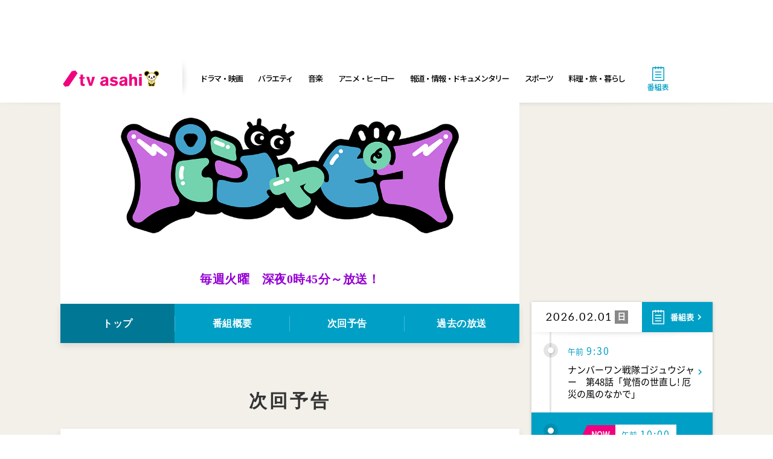

--- FILE ---
content_type: text/html; charset=UTF-8
request_url: https://www.tv-asahi.co.jp/pajapiko/
body_size: 3414
content:
<!doctype html>
<html class="no-js" lang="ja" prefix="og: http://ogp.me/ns#">
  <head itemscope itemtype="http://schema.org/WebSite">
    <meta charset="utf-8">
    <meta name="copyright" content="Copyright(C) tv asahi All rights reserved.">
    <meta name="viewport" content="width=device-width,initial-scale=1">
    <title>パジャピコ｜テレビ朝日</title>
    <meta property="og:title" content="パジャピコ｜テレビ朝日" />
    <meta name="description" content="テレビ朝日「パジャピコ」番組公式サイト">
    <meta property="og:description" content="テレビ朝日「パジャピコ」番組公式サイト" />
    <meta name="keywords" content="パジャピコ,ゲーム,バラエティ,テレビ朝日,テレ朝">
    <meta name="category" content="variety">
    <meta property="mixi:image" content="http://www.tv-asahi.co.jp/pajapiko/OG.jpg" />
    <meta property="og:image" content="http://www.tv-asahi.co.jp/pajapiko/OG.jpg" />
    <meta name="twitter:card" content="summary_large_image">
    <meta property="og:url" content="http://www.tv-asahi.co.jp/pajapiko/" />
    <link rel="stylesheet" href="pre/css/init.css">
    <script type="text/javascript" src="/common/des/01/scripts/device.js"></script>
    <script type="text/javascript" src="pre/js/init.js"></script>
    <script type="text/javascript" src="pre/js/style.js"></script>
  </head>
  <body class="top top page-full" oncontextmenu="return false;">
    <style type='text/css' media='print'>
      body {
        display: none;
      }
  </style>
    <div id="superbanner-mobile" class="superbanner-mobile sp"></div>
    <div id="common-header"></div>
    <div id="superbanner-desktop" class="pc"></div>
    <div id="wrapper" class="wrapper">
      <div class="container">
        <div class="wrap-container">
          <div id="main-container" class="main-container">
            <div class="mv">
              <img src="./pre/common-img/mv.jpg" alt="">
            </div>
            <section class="section-mv-bottom-area contents-bg-color">
              <div class="bangumi-info-wrap">
                <!--<div class="bangumi-name">
                  <h1>番組のタイトル</h1>
                </div>-->
                <div class="bangumi-info">
                  <p style="color:#9400d3;">毎週火曜　深夜0時45分～放送！</p>
                </div>
              </div>
            </section>
            <!--<div data-bnr-category="bnr-vod-a" class="api-bnr-vod-a api-bnr"></div>-->
            <!-- ナビ領域 -->
            <nav id="nav-wrap" class="">
              <div id="nav" class="nav normal-nav">
                <div class="api-nav-main normal-nav-main"></div>
              </div>
            </nav><!-- nav-wrap -->
            <div class="page-container">
              <!-- 緊急告知用  -->
              <!--<section id="section-emergency" class="parts-emergency"></section>-->
              <!--<div data-bnr-category="bnr-vod-b" class="api-bnr-vod-b api-bnr"></div>
              <section class="api-bnr-a api-bnr"></section>
              <div class="parts-section-ticker"></div>-->
              <!--<section id="section-youtube" class="top-section-box section-youtube">
                <div class="h2-ttl">PR動画</div>
                <div class="youtube-wrap">
                  <div class="youtube-box">
                    <iframe src="https://www.youtube.com/embed/xGcG5-7Q9gk?rel=0&amp;showinfo=0&amp;wmode=transparent" frameborder="0" allowfullscreen=""></iframe>
                  </div>
                </div>
              </section>-->
              <!--<div class="load-section-news">
                <section id="section-news" class="top-section-box section-news">
                  <div class="h2-ttl">ニュース</div>
                  <div class="load-news-list-box" data-pc-default-length="4" data-sp-default-length="4"></div>
                  <div class="btn-box">
                    <a href="news/" class="opac">ニュース一覧</a>
                  </div>
                </section>
              </div>-->
              <!--<div data-bnr-category="bnr-vod-c" class="api-bnr-vod-c api-bnr"></div>-->
              <section id="section-next" class="top-section-box section-next">
                <div class="h2-ttl">次回予告</div>
                <div class="top-contents-box contents-bg-color">
                 <!-- <div class="date"><ex-ipg type="次回放送日" alt="毎週火曜　深夜0時45分～放送！"></ex-ipg></div> -->

<!--PR動画ここから-->
<!--
                  <div class="youtube-wrap">
                    <div class="youtube-box">
                      <iframe src="https://www.youtube.com/embed/Sn5_l2aMbmE?rel=0&amp;showinfo=0&amp;wmode=transparent" frameborder="0" allowfullscreen=""></iframe>
                    </div>
                  </div>
-->
<!--PR動画ここまで-->

                  <div class="text-box">
                   <!-- <h3 class="h3-ttl-a">【放送内容】</h3> -->
                    <div class="read-box">
						<div class="read-box u-b">
							「パジャピコ」は終了となります。<br>
							放送をご覧頂いた視聴者のみなさま、<br class="sp">ご声援ありがとうございました。
						</div>
<!-- <ex-ipg type="番組内容" alt="次回の放送をお楽しみに！"></ex-ipg> -->
<!--<br><br><ex-ipg type="番組内容" alt=""></ex-ipg>-->
</div>
                   <!-- <h3 class="h3-ttl-a">【出演者】</h3> -->
                   <!-- <div class="read-box">
<ex-ipg type="出演者" alt="【MC】狩野英孝"></ex-ipg>
</div> -->
                  </div>
                </div>
              </section>
              <section id="section-intro" class="top-section-box section-intro">
                <div class="h2-ttl">番組概要</div>
                <div class="top-contents-box contents-bg-color">
                  <div class="img-box">
                    <img src="pre/img/intro/0001.jpg" alt="">
                  </div>
                  <div class="text-box">
                    <!--<h3 class="h3-ttl-a">ダミーテキストを入れています。こちらの文章はダミーです。</h3>-->
                    <div class="read-box u-b"> 様々なジャンルの有名人が、<br class="sp">友達の家感覚でゲームをプレイ！<br>
                      ゲームを通じて仲良くなっていく姿を<br class="sp">観察していくバラエティ！</div>
                    <!--<h3 class="h3-ttl-a">ダミーテキストを入れています。こちらの文章はダミーです。ダミーテキストを入れています。こちらの文章はダミーです。</h3>
                    <div class="read-box"> 番組概要のテキストが入ります。こちらの文章はダミーです。番組概要のテキストが入ります。こちらの文章はダミーです。番組概要のテキストが入ります。こちらの文章はダミーです。番組概要のテキストが入ります。こちらの文章はダミーです。番組概要のテキストが入ります。番組概要のテキストが入ります。こちらの文章はダミーです。番組概要のテキストが入ります。こちらの文章はダミーです。番組概要のテキストが入ります。こちらの文章はダミーです。番組概要のテキストが入ります。こちらの文章はダミーです。番組概要のテキストが入ります。 </div>
                    <h3 class="h3-ttl-a">■色見本一覧</h3>
                    <div class="read-box">
                      <span class="u-pink u-b">こちらの文章はピンクです。</span><br>
                      <span class="u-red u-b">こちらの文章は赤です。</span><br>
                      <span class="u-orange u-b">こちらの文章はオレンジです。</span><br>
                      <span class="u-blue u-b">こちらの文章は青です。</span><br>
                      <span class="u-navy u-b">こちらの文章はネイビーです。</span><br>
                      <span class="u-green u-b">こちらの文章は緑です。</span><br>
                      <span class="u-white u-b">こちらの文章は白です。</span><br>
                      <span class="u-silver u-b">こちらの文章はシルバーです。</span><br>
                      <span class="u-gray u-b">こちらの文章はグレーです。</span><br>
                      <span class="u-black u-b">こちらの文章は黒です。</span><br>
                      <br>
                    </div>
                    <h3 class="h3-ttl-a">■フォントサイズ一覧</h3>
                    <div class="read-box">
                      <span class="u-font-size-s">フォントサイズ小</span><br>
                      <span class="u-font-size-m">フォントサイズ中</span><br>
                      <span class="u-font-size-l">フォントサイズ大</span><br>
                      <span class="u-font-size-ll">フォントサイズ特大</span><br>
                      <span class="u-font-size-l u-b">太字フォントサイズ大</span><br>
                      <span class="u-font-size-ll u-b">太字フォントサイズ特大</span>
                    </div>-->
                  </div>
                </div>
              </section>
            </div><!-- page-container -->
            <div class="common-parts-wrapper">
              <div class="parts-section-sns"></div>
              <!--<div class="parts-vod-d-title" id="recommend-movie"></div>
              <div data-bnr-category="bnr-vod-d" class="api-bnr-vod-d api-bnr" id="internal"></div>-->
              <div class="parts-section-share"></div>
              <div class="parts-mobile-contents" id="mobile-contents"></div>
              <div id="post-articles"></div>
            </div>
            <div id="common-related-shows" class="common-related-shows"></div>
          </div><!-- main-container -->
          <aside class="aside-container">
            <div id="rectangle-desktop" class="pc"></div>
            <div id="common-onair"></div>
            <div id="common-present"></div>
            <div id="common-ranking"></div>
          </aside>
          <!--aside-container-->
        </div><!-- wrap-container -->
      </div><!-- container -->
    </div><!-- wrapper -->
    <div id="common-campaign" class="sp"></div>
    <div id="common-footer"></div>
    <div id="rectangle-mobile" class="sp"></div>
    <div id="page-up" style="display:none"><img src="pre/common-img/pagetop.png" /></div>
    <script src="pre/js/import.js"></script>
      <!-- IGP -->
      <link rel="import" href="ipg_data/ex-ipg.html">
      <script async src="ipg_data/webcomponents-lite.js"></script>
      <script async src="ipg_data/ipg-backnumber.js"></script>
      <!-- IGP -->
  
<script type="text/javascript">
  var dataLayer = dataLayer || [];
  dataLayer.push({
    'type' : 'basic',
    'path' : '/pajapiko'
  });
</script>
<noscript><iframe src="//www.googletagmanager.com/ns.html?id=GTM-P3HJF2" height="0" width="0" style="display:none;visibility:hidden"></iframe></noscript>
<script type="text/javascript" src="//www.tv-asahi.co.jp/mps/bigdata/luid/tvasahi-tools.js"></script>
<script type="text/javascript" src="//www.tv-asahi.co.jp/mps/bigdata/luid/ssl_tools.js"></script>
<script type="text/javascript" src="//www.tv-asahi.co.jp/mps/bigdata/luid/ssl_tools_f.js"></script>
<script type="text/javascript" src="//www.tv-asahi.co.jp/mps/bigdata/luid/optout.js"></script>
<script type="text/javascript" src="//www.tv-asahi.co.jp/mps/bigdata/luid/opt_init.js"></script>
<script type="text/javascript" src="//www.tv-asahi.co.jp/mps/bigdata/luid/optout_migration.js"></script>
<script type="text/javascript" src="//www.tv-asahi.co.jp/mps/bigdata/luid/get_luid.js"></script>
<script>(function(w,d,s,l,i){w[l]=w[l]||[];w[l].push({'gtm.start':
new Date().getTime(),event:'gtm.js'});var f=d.getElementsByTagName(s)[0],
j=d.createElement(s),dl=l!='dataLayer'?'&l='+l:'';j.async=true;j.src=
'//www.googletagmanager.com/gtm.js?id='+i+dl;f.parentNode.insertBefore(j,f);
})(window,document,'script','dataLayer','GTM-P3HJF2');</script>
</body>
</html>


--- FILE ---
content_type: text/html
request_url: https://www.tv-asahi.co.jp/pajapiko/ipg_data/ex-ipg.html
body_size: 10647
content:
<script>!function(t){function e(r){if(n[r])return n[r].exports;var o=n[r]={exports:{},id:r,loaded:!1};return t[r].call(o.exports,o,o.exports,e),o.loaded=!0,o.exports}var n={};return e.m=t,e.c=n,e.p="",e(0)}([function(t,e,n){n(1),t.exports=n(2)},function(t,e){!function(t){"use strict";function e(t){if("string"!=typeof t&&(t=String(t)),/[^a-z0-9\-#$%&'*+.\^_`|~]/i.test(t))throw new TypeError("Invalid character in header field name");return t.toLowerCase()}function n(t){return"string"!=typeof t&&(t=String(t)),t}function r(t){var e={next:function(){var e=t.shift();return{done:void 0===e,value:e}}};return v.iterable&&(e[Symbol.iterator]=function(){return e}),e}function o(t){this.map={},t instanceof o?t.forEach(function(t,e){this.append(e,t)},this):Array.isArray(t)?t.forEach(function(t){this.append(t[0],t[1])},this):t&&Object.getOwnPropertyNames(t).forEach(function(e){this.append(e,t[e])},this)}function i(t){return t.bodyUsed?Promise.reject(new TypeError("Already read")):void(t.bodyUsed=!0)}function u(t){return new Promise(function(e,n){t.onload=function(){e(t.result)},t.onerror=function(){n(t.error)}})}function s(t){var e=new FileReader,n=u(e);return e.readAsArrayBuffer(t),n}function a(t){var e=new FileReader,n=u(e);return e.readAsText(t),n}function f(t){for(var e=new Uint8Array(t),n=new Array(e.length),r=0;r<e.length;r++)n[r]=String.fromCharCode(e[r]);return n.join("")}function c(t){if(t.slice)return t.slice(0);var e=new Uint8Array(t.byteLength);return e.set(new Uint8Array(t)),e.buffer}function l(){return this.bodyUsed=!1,this._initBody=function(t){if(this._bodyInit=t,t)if("string"==typeof t)this._bodyText=t;else if(v.blob&&Blob.prototype.isPrototypeOf(t))this._bodyBlob=t;else if(v.formData&&FormData.prototype.isPrototypeOf(t))this._bodyFormData=t;else if(v.searchParams&&URLSearchParams.prototype.isPrototypeOf(t))this._bodyText=t.toString();else if(v.arrayBuffer&&v.blob&&_(t))this._bodyArrayBuffer=c(t.buffer),this._bodyInit=new Blob([this._bodyArrayBuffer]);else{if(!v.arrayBuffer||!ArrayBuffer.prototype.isPrototypeOf(t)&&!w(t))throw new Error("unsupported BodyInit type");this._bodyArrayBuffer=c(t)}else this._bodyText="";this.headers.get("content-type")||("string"==typeof t?this.headers.set("content-type","text/plain;charset=UTF-8"):this._bodyBlob&&this._bodyBlob.type?this.headers.set("content-type",this._bodyBlob.type):v.searchParams&&URLSearchParams.prototype.isPrototypeOf(t)&&this.headers.set("content-type","application/x-www-form-urlencoded;charset=UTF-8"))},v.blob&&(this.blob=function(){var t=i(this);if(t)return t;if(this._bodyBlob)return Promise.resolve(this._bodyBlob);if(this._bodyArrayBuffer)return Promise.resolve(new Blob([this._bodyArrayBuffer]));if(this._bodyFormData)throw new Error("could not read FormData body as blob");return Promise.resolve(new Blob([this._bodyText]))},this.arrayBuffer=function(){return this._bodyArrayBuffer?i(this)||Promise.resolve(this._bodyArrayBuffer):this.blob().then(s)}),this.text=function(){var t=i(this);if(t)return t;if(this._bodyBlob)return a(this._bodyBlob);if(this._bodyArrayBuffer)return Promise.resolve(f(this._bodyArrayBuffer));if(this._bodyFormData)throw new Error("could not read FormData body as text");return Promise.resolve(this._bodyText)},v.formData&&(this.formData=function(){return this.text().then(y)}),this.json=function(){return this.text().then(JSON.parse)},this}function p(t){var e=t.toUpperCase();return g.indexOf(e)>-1?e:t}function h(t,e){e=e||{};var n=e.body;if(t instanceof h){if(t.bodyUsed)throw new TypeError("Already read");this.url=t.url,this.credentials=t.credentials,e.headers||(this.headers=new o(t.headers)),this.method=t.method,this.mode=t.mode,n||null==t._bodyInit||(n=t._bodyInit,t.bodyUsed=!0)}else this.url=String(t);if(this.credentials=e.credentials||this.credentials||"omit",!e.headers&&this.headers||(this.headers=new o(e.headers)),this.method=p(e.method||this.method||"GET"),this.mode=e.mode||this.mode||null,this.referrer=null,("GET"===this.method||"HEAD"===this.method)&&n)throw new TypeError("Body not allowed for GET or HEAD requests");this._initBody(n)}function y(t){var e=new FormData;return t.trim().split("&").forEach(function(t){if(t){var n=t.split("="),r=n.shift().replace(/\+/g," "),o=n.join("=").replace(/\+/g," ");e.append(decodeURIComponent(r),decodeURIComponent(o))}}),e}function d(t){var e=new o;return t.split(/\r?\n/).forEach(function(t){var n=t.split(":"),r=n.shift().trim();if(r){var o=n.join(":").trim();e.append(r,o)}}),e}function b(t,e){e||(e={}),this.type="default",this.status="status"in e?e.status:200,this.ok=this.status>=200&&this.status<300,this.statusText="statusText"in e?e.statusText:"OK",this.headers=new o(e.headers),this.url=e.url||"",this._initBody(t)}if(!t.fetch){var v={searchParams:"URLSearchParams"in t,iterable:"Symbol"in t&&"iterator"in Symbol,blob:"FileReader"in t&&"Blob"in t&&function(){try{return new Blob,!0}catch(t){return!1}}(),formData:"FormData"in t,arrayBuffer:"ArrayBuffer"in t};if(v.arrayBuffer)var m=["[object Int8Array]","[object Uint8Array]","[object Uint8ClampedArray]","[object Int16Array]","[object Uint16Array]","[object Int32Array]","[object Uint32Array]","[object Float32Array]","[object Float64Array]"],_=function(t){return t&&DataView.prototype.isPrototypeOf(t)},w=ArrayBuffer.isView||function(t){return t&&m.indexOf(Object.prototype.toString.call(t))>-1};o.prototype.append=function(t,r){t=e(t),r=n(r);var o=this.map[t];this.map[t]=o?o+","+r:r},o.prototype.delete=function(t){delete this.map[e(t)]},o.prototype.get=function(t){return t=e(t),this.has(t)?this.map[t]:null},o.prototype.has=function(t){return this.map.hasOwnProperty(e(t))},o.prototype.set=function(t,r){this.map[e(t)]=n(r)},o.prototype.forEach=function(t,e){for(var n in this.map)this.map.hasOwnProperty(n)&&t.call(e,this.map[n],n,this)},o.prototype.keys=function(){var t=[];return this.forEach(function(e,n){t.push(n)}),r(t)},o.prototype.values=function(){var t=[];return this.forEach(function(e){t.push(e)}),r(t)},o.prototype.entries=function(){var t=[];return this.forEach(function(e,n){t.push([n,e])}),r(t)},v.iterable&&(o.prototype[Symbol.iterator]=o.prototype.entries);var g=["DELETE","GET","HEAD","OPTIONS","POST","PUT"];h.prototype.clone=function(){return new h(this,{body:this._bodyInit})},l.call(h.prototype),l.call(b.prototype),b.prototype.clone=function(){return new b(this._bodyInit,{status:this.status,statusText:this.statusText,headers:new o(this.headers),url:this.url})},b.error=function(){var t=new b(null,{status:0,statusText:""});return t.type="error",t};var x=[301,302,303,307,308];b.redirect=function(t,e){if(x.indexOf(e)===-1)throw new RangeError("Invalid status code");return new b(null,{status:e,headers:{location:t}})},t.Headers=o,t.Request=h,t.Response=b,t.fetch=function(t,e){return new Promise(function(n,r){var o=new h(t,e),i=new XMLHttpRequest;i.onload=function(){var t={status:i.status,statusText:i.statusText,headers:d(i.getAllResponseHeaders()||"")};t.url="responseURL"in i?i.responseURL:t.headers.get("X-Request-URL");var e="response"in i?i.response:i.responseText;n(new b(e,t))},i.onerror=function(){r(new TypeError("Network request failed"))},i.ontimeout=function(){r(new TypeError("Network request failed"))},i.open(o.method,o.url,!0),"include"===o.credentials&&(i.withCredentials=!0),"responseType"in i&&v.blob&&(i.responseType="blob"),o.headers.forEach(function(t,e){i.setRequestHeader(e,t)}),i.send("undefined"==typeof o._bodyInit?null:o._bodyInit)})},t.fetch.polyfill=!0}}("undefined"!=typeof self?self:this)},function(t,e,n){(function(t){"use strict";function e(t){return t&&t.__esModule?t:{default:t}}function r(){return(0,s.default)(HTMLElement,[],this.__proto__.constructor)}var o=n(3),i=e(o),u=n(29),s=e(u),a=n(47),f=e(a),c=n(53),l=e(c),p=n(54),h=e(p),y=n(58),d=e(y),b=n(89),v=e(b);(0,i.default)(r.prototype,HTMLElement.prototype),(0,i.default)(r,HTMLElement);var m=function(e){function n(){(0,l.default)(this,n);var t=(0,d.default)(this,(n.__proto__||(0,f.default)(n)).call(this));return t.attr={type:t.getAttribute("type"),noBr:t.hasAttribute("no-br"),alt:t.getAttribute("alt")||"",json:t.getAttribute("json")},t.attr.json||t.setJSONPath(),t.request(),t}return(0,v.default)(n,e),(0,h.default)(n,[{key:"setJSONPath",value:function(){var e=t.location.pathname.substring(1).split("/")[0];this.attr.json=e?"/"+e+"/ipg_data/json/ipg_parts.json":"ipg_data/json/ipg_parts.json"}},{key:"request",value:function(){var e=this;t.fetch(this.attr.json).then(function(t){if(t.status>=200&&t.status<300)return t.json();var e=new Error(t.statusText);throw e.response=t,e}).then(function(t){e.json=t,t&&e.render()}).catch(function(t){console.error("request failed",t)})}},{key:"render",value:function(){var t=this.selectItems(),e=this.createHTML(t),n=this.attachShadow({mode:"open"});n.innerHTML=e}},{key:"selectItems",value:function(){var t=this.attr.type.split(" "),e=this.json.filter(function(e){var n=t.some(function(t){var n=e.type===t&&e.content;return n});return n});return e}},{key:"createHTML",value:function(t){var e=this.attr,n=e.noBr,r=e.alt;if(t.length){var o=t[0],i=n?o.content:o.content.replace(/\n/g,"<br>");return"image"===o.contentType?'<img src="'+i+'" alt="'+r+'">':"video"===o.contentType?'<iframe src="'+i+'" frameBorder="0"></iframe>':i}return r}}]),n}(r);t.window.customElements.define("ex-ipg",m)}).call(e,function(){return this}())},function(t,e,n){t.exports={default:n(4),__esModule:!0}},function(t,e,n){n(5),t.exports=n(8).Object.setPrototypeOf},function(t,e,n){var r=n(6);r(r.S,"Object",{setPrototypeOf:n(21).set})},function(t,e,n){var r=n(7),o=n(8),i=n(9),u=n(11),s="prototype",a=function(t,e,n){var f,c,l,p=t&a.F,h=t&a.G,y=t&a.S,d=t&a.P,b=t&a.B,v=t&a.W,m=h?o:o[e]||(o[e]={}),_=m[s],w=h?r:y?r[e]:(r[e]||{})[s];h&&(n=e);for(f in n)c=!p&&w&&void 0!==w[f],c&&f in m||(l=c?w[f]:n[f],m[f]=h&&"function"!=typeof w[f]?n[f]:b&&c?i(l,r):v&&w[f]==l?function(t){var e=function(e,n,r){if(this instanceof t){switch(arguments.length){case 0:return new t;case 1:return new t(e);case 2:return new t(e,n)}return new t(e,n,r)}return t.apply(this,arguments)};return e[s]=t[s],e}(l):d&&"function"==typeof l?i(Function.call,l):l,d&&((m.virtual||(m.virtual={}))[f]=l,t&a.R&&_&&!_[f]&&u(_,f,l)))};a.F=1,a.G=2,a.S=4,a.P=8,a.B=16,a.W=32,a.U=64,a.R=128,t.exports=a},function(t,e){var n=t.exports="undefined"!=typeof window&&window.Math==Math?window:"undefined"!=typeof self&&self.Math==Math?self:Function("return this")();"number"==typeof __g&&(__g=n)},function(t,e){var n=t.exports={version:"2.5.1"};"number"==typeof __e&&(__e=n)},function(t,e,n){var r=n(10);t.exports=function(t,e,n){if(r(t),void 0===e)return t;switch(n){case 1:return function(n){return t.call(e,n)};case 2:return function(n,r){return t.call(e,n,r)};case 3:return function(n,r,o){return t.call(e,n,r,o)}}return function(){return t.apply(e,arguments)}}},function(t,e){t.exports=function(t){if("function"!=typeof t)throw TypeError(t+" is not a function!");return t}},function(t,e,n){var r=n(12),o=n(20);t.exports=n(16)?function(t,e,n){return r.f(t,e,o(1,n))}:function(t,e,n){return t[e]=n,t}},function(t,e,n){var r=n(13),o=n(15),i=n(19),u=Object.defineProperty;e.f=n(16)?Object.defineProperty:function(t,e,n){if(r(t),e=i(e,!0),r(n),o)try{return u(t,e,n)}catch(t){}if("get"in n||"set"in n)throw TypeError("Accessors not supported!");return"value"in n&&(t[e]=n.value),t}},function(t,e,n){var r=n(14);t.exports=function(t){if(!r(t))throw TypeError(t+" is not an object!");return t}},function(t,e){t.exports=function(t){return"object"==typeof t?null!==t:"function"==typeof t}},function(t,e,n){t.exports=!n(16)&&!n(17)(function(){return 7!=Object.defineProperty(n(18)("div"),"a",{get:function(){return 7}}).a})},function(t,e,n){t.exports=!n(17)(function(){return 7!=Object.defineProperty({},"a",{get:function(){return 7}}).a})},function(t,e){t.exports=function(t){try{return!!t()}catch(t){return!0}}},function(t,e,n){var r=n(14),o=n(7).document,i=r(o)&&r(o.createElement);t.exports=function(t){return i?o.createElement(t):{}}},function(t,e,n){var r=n(14);t.exports=function(t,e){if(!r(t))return t;var n,o;if(e&&"function"==typeof(n=t.toString)&&!r(o=n.call(t)))return o;if("function"==typeof(n=t.valueOf)&&!r(o=n.call(t)))return o;if(!e&&"function"==typeof(n=t.toString)&&!r(o=n.call(t)))return o;throw TypeError("Can't convert object to primitive value")}},function(t,e){t.exports=function(t,e){return{enumerable:!(1&t),configurable:!(2&t),writable:!(4&t),value:e}}},function(t,e,n){var r=n(14),o=n(13),i=function(t,e){if(o(t),!r(e)&&null!==e)throw TypeError(e+": can't set as prototype!")};t.exports={set:Object.setPrototypeOf||("__proto__"in{}?function(t,e,r){try{r=n(9)(Function.call,n(22).f(Object.prototype,"__proto__").set,2),r(t,[]),e=!(t instanceof Array)}catch(t){e=!0}return function(t,n){return i(t,n),e?t.__proto__=n:r(t,n),t}}({},!1):void 0),check:i}},function(t,e,n){var r=n(23),o=n(20),i=n(24),u=n(19),s=n(28),a=n(15),f=Object.getOwnPropertyDescriptor;e.f=n(16)?f:function(t,e){if(t=i(t),e=u(e,!0),a)try{return f(t,e)}catch(t){}if(s(t,e))return o(!r.f.call(t,e),t[e])}},function(t,e){e.f={}.propertyIsEnumerable},function(t,e,n){var r=n(25),o=n(27);t.exports=function(t){return r(o(t))}},function(t,e,n){var r=n(26);t.exports=Object("z").propertyIsEnumerable(0)?Object:function(t){return"String"==r(t)?t.split(""):Object(t)}},function(t,e){var n={}.toString;t.exports=function(t){return n.call(t).slice(8,-1)}},function(t,e){t.exports=function(t){if(void 0==t)throw TypeError("Can't call method on  "+t);return t}},function(t,e){var n={}.hasOwnProperty;t.exports=function(t,e){return n.call(t,e)}},function(t,e,n){t.exports={default:n(30),__esModule:!0}},function(t,e,n){n(31),t.exports=n(8).Reflect.construct},function(t,e,n){var r=n(6),o=n(32),i=n(10),u=n(13),s=n(14),a=n(17),f=n(45),c=(n(7).Reflect||{}).construct,l=a(function(){function t(){}return!(c(function(){},[],t)instanceof t)}),p=!a(function(){c(function(){})});r(r.S+r.F*(l||p),"Reflect",{construct:function(t,e){i(t),u(e);var n=arguments.length<3?t:i(arguments[2]);if(p&&!l)return c(t,e,n);if(t==n){switch(e.length){case 0:return new t;case 1:return new t(e[0]);case 2:return new t(e[0],e[1]);case 3:return new t(e[0],e[1],e[2]);case 4:return new t(e[0],e[1],e[2],e[3])}var r=[null];return r.push.apply(r,e),new(f.apply(t,r))}var a=n.prototype,h=o(s(a)?a:Object.prototype),y=Function.apply.call(t,h,e);return s(y)?y:h}})},function(t,e,n){var r=n(13),o=n(33),i=n(43),u=n(40)("IE_PROTO"),s=function(){},a="prototype",f=function(){var t,e=n(18)("iframe"),r=i.length,o="<",u=">";for(e.style.display="none",n(44).appendChild(e),e.src="javascript:",t=e.contentWindow.document,t.open(),t.write(o+"script"+u+"document.F=Object"+o+"/script"+u),t.close(),f=t.F;r--;)delete f[a][i[r]];return f()};t.exports=Object.create||function(t,e){var n;return null!==t?(s[a]=r(t),n=new s,s[a]=null,n[u]=t):n=f(),void 0===e?n:o(n,e)}},function(t,e,n){var r=n(12),o=n(13),i=n(34);t.exports=n(16)?Object.defineProperties:function(t,e){o(t);for(var n,u=i(e),s=u.length,a=0;s>a;)r.f(t,n=u[a++],e[n]);return t}},function(t,e,n){var r=n(35),o=n(43);t.exports=Object.keys||function(t){return r(t,o)}},function(t,e,n){var r=n(28),o=n(24),i=n(36)(!1),u=n(40)("IE_PROTO");t.exports=function(t,e){var n,s=o(t),a=0,f=[];for(n in s)n!=u&&r(s,n)&&f.push(n);for(;e.length>a;)r(s,n=e[a++])&&(~i(f,n)||f.push(n));return f}},function(t,e,n){var r=n(24),o=n(37),i=n(39);t.exports=function(t){return function(e,n,u){var s,a=r(e),f=o(a.length),c=i(u,f);if(t&&n!=n){for(;f>c;)if(s=a[c++],s!=s)return!0}else for(;f>c;c++)if((t||c in a)&&a[c]===n)return t||c||0;return!t&&-1}}},function(t,e,n){var r=n(38),o=Math.min;t.exports=function(t){return t>0?o(r(t),9007199254740991):0}},function(t,e){var n=Math.ceil,r=Math.floor;t.exports=function(t){return isNaN(t=+t)?0:(t>0?r:n)(t)}},function(t,e,n){var r=n(38),o=Math.max,i=Math.min;t.exports=function(t,e){return t=r(t),t<0?o(t+e,0):i(t,e)}},function(t,e,n){var r=n(41)("keys"),o=n(42);t.exports=function(t){return r[t]||(r[t]=o(t))}},function(t,e,n){var r=n(7),o="__core-js_shared__",i=r[o]||(r[o]={});t.exports=function(t){return i[t]||(i[t]={})}},function(t,e){var n=0,r=Math.random();t.exports=function(t){return"Symbol(".concat(void 0===t?"":t,")_",(++n+r).toString(36))}},function(t,e){t.exports="constructor,hasOwnProperty,isPrototypeOf,propertyIsEnumerable,toLocaleString,toString,valueOf".split(",")},function(t,e,n){var r=n(7).document;t.exports=r&&r.documentElement},function(t,e,n){"use strict";var r=n(10),o=n(14),i=n(46),u=[].slice,s={},a=function(t,e,n){if(!(e in s)){for(var r=[],o=0;o<e;o++)r[o]="a["+o+"]";s[e]=Function("F,a","return new F("+r.join(",")+")")}return s[e](t,n)};t.exports=Function.bind||function(t){var e=r(this),n=u.call(arguments,1),s=function(){var r=n.concat(u.call(arguments));return this instanceof s?a(e,r.length,r):i(e,r,t)};return o(e.prototype)&&(s.prototype=e.prototype),s}},function(t,e){t.exports=function(t,e,n){var r=void 0===n;switch(e.length){case 0:return r?t():t.call(n);case 1:return r?t(e[0]):t.call(n,e[0]);case 2:return r?t(e[0],e[1]):t.call(n,e[0],e[1]);case 3:return r?t(e[0],e[1],e[2]):t.call(n,e[0],e[1],e[2]);case 4:return r?t(e[0],e[1],e[2],e[3]):t.call(n,e[0],e[1],e[2],e[3])}return t.apply(n,e)}},function(t,e,n){t.exports={default:n(48),__esModule:!0}},function(t,e,n){n(49),t.exports=n(8).Object.getPrototypeOf},function(t,e,n){var r=n(50),o=n(51);n(52)("getPrototypeOf",function(){return function(t){return o(r(t))}})},function(t,e,n){var r=n(27);t.exports=function(t){return Object(r(t))}},function(t,e,n){var r=n(28),o=n(50),i=n(40)("IE_PROTO"),u=Object.prototype;t.exports=Object.getPrototypeOf||function(t){return t=o(t),r(t,i)?t[i]:"function"==typeof t.constructor&&t instanceof t.constructor?t.constructor.prototype:t instanceof Object?u:null}},function(t,e,n){var r=n(6),o=n(8),i=n(17);t.exports=function(t,e){var n=(o.Object||{})[t]||Object[t],u={};u[t]=e(n),r(r.S+r.F*i(function(){n(1)}),"Object",u)}},function(t,e){"use strict";e.__esModule=!0,e.default=function(t,e){if(!(t instanceof e))throw new TypeError("Cannot call a class as a function")}},function(t,e,n){"use strict";function r(t){return t&&t.__esModule?t:{default:t}}e.__esModule=!0;var o=n(55),i=r(o);e.default=function(){function t(t,e){for(var n=0;n<e.length;n++){var r=e[n];r.enumerable=r.enumerable||!1,r.configurable=!0,"value"in r&&(r.writable=!0),(0,i.default)(t,r.key,r)}}return function(e,n,r){return n&&t(e.prototype,n),r&&t(e,r),e}}()},function(t,e,n){t.exports={default:n(56),__esModule:!0}},function(t,e,n){n(57);var r=n(8).Object;t.exports=function(t,e,n){return r.defineProperty(t,e,n)}},function(t,e,n){var r=n(6);r(r.S+r.F*!n(16),"Object",{defineProperty:n(12).f})},function(t,e,n){"use strict";function r(t){return t&&t.__esModule?t:{default:t}}e.__esModule=!0;var o=n(59),i=r(o);e.default=function(t,e){if(!t)throw new ReferenceError("this hasn't been initialised - super() hasn't been called");return!e||"object"!==("undefined"==typeof e?"undefined":(0,i.default)(e))&&"function"!=typeof e?t:e}},function(t,e,n){"use strict";function r(t){return t&&t.__esModule?t:{default:t}}e.__esModule=!0;var o=n(60),i=r(o),u=n(76),s=r(u),a="function"==typeof s.default&&"symbol"==typeof i.default?function(t){return typeof t}:function(t){return t&&"function"==typeof s.default&&t.constructor===s.default&&t!==s.default.prototype?"symbol":typeof t};e.default="function"==typeof s.default&&"symbol"===a(i.default)?function(t){return"undefined"==typeof t?"undefined":a(t)}:function(t){return t&&"function"==typeof s.default&&t.constructor===s.default&&t!==s.default.prototype?"symbol":"undefined"==typeof t?"undefined":a(t)}},function(t,e,n){t.exports={default:n(61),__esModule:!0}},function(t,e,n){n(62),n(71),t.exports=n(75).f("iterator")},function(t,e,n){"use strict";var r=n(63)(!0);n(64)(String,"String",function(t){this._t=String(t),this._i=0},function(){var t,e=this._t,n=this._i;return n>=e.length?{value:void 0,done:!0}:(t=r(e,n),this._i+=t.length,{value:t,done:!1})})},function(t,e,n){var r=n(38),o=n(27);t.exports=function(t){return function(e,n){var i,u,s=String(o(e)),a=r(n),f=s.length;return a<0||a>=f?t?"":void 0:(i=s.charCodeAt(a),i<55296||i>56319||a+1===f||(u=s.charCodeAt(a+1))<56320||u>57343?t?s.charAt(a):i:t?s.slice(a,a+2):(i-55296<<10)+(u-56320)+65536)}}},function(t,e,n){"use strict";var r=n(65),o=n(6),i=n(66),u=n(11),s=n(28),a=n(67),f=n(68),c=n(69),l=n(51),p=n(70)("iterator"),h=!([].keys&&"next"in[].keys()),y="@@iterator",d="keys",b="values",v=function(){return this};t.exports=function(t,e,n,m,_,w,g){f(n,e,m);var x,O,S,j=function(t){if(!h&&t in A)return A[t];switch(t){case d:return function(){return new n(this,t)};case b:return function(){return new n(this,t)}}return function(){return new n(this,t)}},T=e+" Iterator",P=_==b,E=!1,A=t.prototype,M=A[p]||A[y]||_&&A[_],L=M||j(_),B=_?P?j("entries"):L:void 0,F="Array"==e?A.entries||M:M;if(F&&(S=l(F.call(new t)),S!==Object.prototype&&S.next&&(c(S,T,!0),r||s(S,p)||u(S,p,v))),P&&M&&M.name!==b&&(E=!0,L=function(){return M.call(this)}),r&&!g||!h&&!E&&A[p]||u(A,p,L),a[e]=L,a[T]=v,_)if(x={values:P?L:j(b),keys:w?L:j(d),entries:B},g)for(O in x)O in A||i(A,O,x[O]);else o(o.P+o.F*(h||E),e,x);return x}},function(t,e){t.exports=!0},function(t,e,n){t.exports=n(11)},function(t,e){t.exports={}},function(t,e,n){"use strict";var r=n(32),o=n(20),i=n(69),u={};n(11)(u,n(70)("iterator"),function(){return this}),t.exports=function(t,e,n){t.prototype=r(u,{next:o(1,n)}),i(t,e+" Iterator")}},function(t,e,n){var r=n(12).f,o=n(28),i=n(70)("toStringTag");t.exports=function(t,e,n){t&&!o(t=n?t:t.prototype,i)&&r(t,i,{configurable:!0,value:e})}},function(t,e,n){var r=n(41)("wks"),o=n(42),i=n(7).Symbol,u="function"==typeof i,s=t.exports=function(t){return r[t]||(r[t]=u&&i[t]||(u?i:o)("Symbol."+t))};s.store=r},function(t,e,n){n(72);for(var r=n(7),o=n(11),i=n(67),u=n(70)("toStringTag"),s="CSSRuleList,CSSStyleDeclaration,CSSValueList,ClientRectList,DOMRectList,DOMStringList,DOMTokenList,DataTransferItemList,FileList,HTMLAllCollection,HTMLCollection,HTMLFormElement,HTMLSelectElement,MediaList,MimeTypeArray,NamedNodeMap,NodeList,PaintRequestList,Plugin,PluginArray,SVGLengthList,SVGNumberList,SVGPathSegList,SVGPointList,SVGStringList,SVGTransformList,SourceBufferList,StyleSheetList,TextTrackCueList,TextTrackList,TouchList".split(","),a=0;a<s.length;a++){var f=s[a],c=r[f],l=c&&c.prototype;l&&!l[u]&&o(l,u,f),i[f]=i.Array}},function(t,e,n){"use strict";var r=n(73),o=n(74),i=n(67),u=n(24);t.exports=n(64)(Array,"Array",function(t,e){this._t=u(t),this._i=0,this._k=e},function(){var t=this._t,e=this._k,n=this._i++;return!t||n>=t.length?(this._t=void 0,o(1)):"keys"==e?o(0,n):"values"==e?o(0,t[n]):o(0,[n,t[n]])},"values"),i.Arguments=i.Array,r("keys"),r("values"),r("entries")},function(t,e){t.exports=function(){}},function(t,e){t.exports=function(t,e){return{value:e,done:!!t}}},function(t,e,n){e.f=n(70)},function(t,e,n){t.exports={default:n(77),__esModule:!0}},function(t,e,n){n(78),n(86),n(87),n(88),t.exports=n(8).Symbol},function(t,e,n){"use strict";var r=n(7),o=n(28),i=n(16),u=n(6),s=n(66),a=n(79).KEY,f=n(17),c=n(41),l=n(69),p=n(42),h=n(70),y=n(75),d=n(80),b=n(81),v=n(83),m=n(13),_=n(24),w=n(19),g=n(20),x=n(32),O=n(84),S=n(22),j=n(12),T=n(34),P=S.f,E=j.f,A=O.f,M=r.Symbol,L=r.JSON,B=L&&L.stringify,F="prototype",I=h("_hidden"),R=h("toPrimitive"),k={}.propertyIsEnumerable,D=c("symbol-registry"),U=c("symbols"),C=c("op-symbols"),N=Object[F],H="function"==typeof M,G=r.QObject,q=!G||!G[F]||!G[F].findChild,V=i&&f(function(){return 7!=x(E({},"a",{get:function(){return E(this,"a",{value:7}).a}})).a})?function(t,e,n){var r=P(N,e);r&&delete N[e],E(t,e,n),r&&t!==N&&E(N,e,r)}:E,J=function(t){var e=U[t]=x(M[F]);return e._k=t,e},W=H&&"symbol"==typeof M.iterator?function(t){return"symbol"==typeof t}:function(t){return t instanceof M},K=function(t,e,n){return t===N&&K(C,e,n),m(t),e=w(e,!0),m(n),o(U,e)?(n.enumerable?(o(t,I)&&t[I][e]&&(t[I][e]=!1),n=x(n,{enumerable:g(0,!1)})):(o(t,I)||E(t,I,g(1,{})),t[I][e]=!0),V(t,e,n)):E(t,e,n)},z=function(t,e){m(t);for(var n,r=b(e=_(e)),o=0,i=r.length;i>o;)K(t,n=r[o++],e[n]);return t},X=function(t,e){return void 0===e?x(t):z(x(t),e)},Y=function(t){var e=k.call(this,t=w(t,!0));return!(this===N&&o(U,t)&&!o(C,t))&&(!(e||!o(this,t)||!o(U,t)||o(this,I)&&this[I][t])||e)},Q=function(t,e){if(t=_(t),e=w(e,!0),t!==N||!o(U,e)||o(C,e)){var n=P(t,e);return!n||!o(U,e)||o(t,I)&&t[I][e]||(n.enumerable=!0),n}},$=function(t){for(var e,n=A(_(t)),r=[],i=0;n.length>i;)o(U,e=n[i++])||e==I||e==a||r.push(e);return r},Z=function(t){for(var e,n=t===N,r=A(n?C:_(t)),i=[],u=0;r.length>u;)!o(U,e=r[u++])||n&&!o(N,e)||i.push(U[e]);return i};H||(M=function(){if(this instanceof M)throw TypeError("Symbol is not a constructor!");var t=p(arguments.length>0?arguments[0]:void 0),e=function(n){this===N&&e.call(C,n),o(this,I)&&o(this[I],t)&&(this[I][t]=!1),V(this,t,g(1,n))};return i&&q&&V(N,t,{configurable:!0,set:e}),J(t)},s(M[F],"toString",function(){return this._k}),S.f=Q,j.f=K,n(85).f=O.f=$,n(23).f=Y,n(82).f=Z,i&&!n(65)&&s(N,"propertyIsEnumerable",Y,!0),y.f=function(t){return J(h(t))}),u(u.G+u.W+u.F*!H,{Symbol:M});for(var tt="hasInstance,isConcatSpreadable,iterator,match,replace,search,species,split,toPrimitive,toStringTag,unscopables".split(","),et=0;tt.length>et;)h(tt[et++]);for(var nt=T(h.store),rt=0;nt.length>rt;)d(nt[rt++]);u(u.S+u.F*!H,"Symbol",{for:function(t){return o(D,t+="")?D[t]:D[t]=M(t)},keyFor:function(t){if(!W(t))throw TypeError(t+" is not a symbol!");for(var e in D)if(D[e]===t)return e},useSetter:function(){q=!0},useSimple:function(){q=!1}}),u(u.S+u.F*!H,"Object",{create:X,defineProperty:K,defineProperties:z,getOwnPropertyDescriptor:Q,getOwnPropertyNames:$,getOwnPropertySymbols:Z}),L&&u(u.S+u.F*(!H||f(function(){var t=M();return"[null]"!=B([t])||"{}"!=B({a:t})||"{}"!=B(Object(t))})),"JSON",{stringify:function(t){if(void 0!==t&&!W(t)){for(var e,n,r=[t],o=1;arguments.length>o;)r.push(arguments[o++]);return e=r[1],"function"==typeof e&&(n=e),!n&&v(e)||(e=function(t,e){if(n&&(e=n.call(this,t,e)),!W(e))return e}),r[1]=e,B.apply(L,r)}}}),M[F][R]||n(11)(M[F],R,M[F].valueOf),l(M,"Symbol"),l(Math,"Math",!0),l(r.JSON,"JSON",!0)},function(t,e,n){var r=n(42)("meta"),o=n(14),i=n(28),u=n(12).f,s=0,a=Object.isExtensible||function(){return!0},f=!n(17)(function(){return a(Object.preventExtensions({}))}),c=function(t){u(t,r,{value:{i:"O"+ ++s,w:{}}})},l=function(t,e){if(!o(t))return"symbol"==typeof t?t:("string"==typeof t?"S":"P")+t;if(!i(t,r)){if(!a(t))return"F";if(!e)return"E";c(t)}return t[r].i},p=function(t,e){if(!i(t,r)){if(!a(t))return!0;if(!e)return!1;c(t)}return t[r].w},h=function(t){return f&&y.NEED&&a(t)&&!i(t,r)&&c(t),t},y=t.exports={KEY:r,NEED:!1,fastKey:l,getWeak:p,onFreeze:h}},function(t,e,n){var r=n(7),o=n(8),i=n(65),u=n(75),s=n(12).f;t.exports=function(t){var e=o.Symbol||(o.Symbol=i?{}:r.Symbol||{});"_"==t.charAt(0)||t in e||s(e,t,{value:u.f(t)})}},function(t,e,n){var r=n(34),o=n(82),i=n(23);t.exports=function(t){var e=r(t),n=o.f;if(n)for(var u,s=n(t),a=i.f,f=0;s.length>f;)a.call(t,u=s[f++])&&e.push(u);return e}},function(t,e){e.f=Object.getOwnPropertySymbols},function(t,e,n){var r=n(26);t.exports=Array.isArray||function(t){return"Array"==r(t)}},function(t,e,n){var r=n(24),o=n(85).f,i={}.toString,u="object"==typeof window&&window&&Object.getOwnPropertyNames?Object.getOwnPropertyNames(window):[],s=function(t){try{return o(t)}catch(t){return u.slice()}};t.exports.f=function(t){return u&&"[object Window]"==i.call(t)?s(t):o(r(t))}},function(t,e,n){var r=n(35),o=n(43).concat("length","prototype");e.f=Object.getOwnPropertyNames||function(t){return r(t,o)}},function(t,e){},function(t,e,n){n(80)("asyncIterator")},function(t,e,n){n(80)("observable")},function(t,e,n){"use strict";function r(t){return t&&t.__esModule?t:{default:t}}e.__esModule=!0;var o=n(3),i=r(o),u=n(90),s=r(u),a=n(59),f=r(a);e.default=function(t,e){if("function"!=typeof e&&null!==e)throw new TypeError("Super expression must either be null or a function, not "+("undefined"==typeof e?"undefined":(0,f.default)(e)));t.prototype=(0,s.default)(e&&e.prototype,{constructor:{value:t,enumerable:!1,writable:!0,configurable:!0}}),e&&(i.default?(0,i.default)(t,e):t.__proto__=e)}},function(t,e,n){t.exports={default:n(91),__esModule:!0}},function(t,e,n){n(92);var r=n(8).Object;t.exports=function(t,e){return r.create(t,e)}},function(t,e,n){var r=n(6);r(r.S,"Object",{create:n(32)})}]);</script>



--- FILE ---
content_type: text/html
request_url: https://www.tv-asahi.co.jp/pajapiko/ipg_data/ex-ipg.html
body_size: 10625
content:
<script>!function(t){function e(r){if(n[r])return n[r].exports;var o=n[r]={exports:{},id:r,loaded:!1};return t[r].call(o.exports,o,o.exports,e),o.loaded=!0,o.exports}var n={};return e.m=t,e.c=n,e.p="",e(0)}([function(t,e,n){n(1),t.exports=n(2)},function(t,e){!function(t){"use strict";function e(t){if("string"!=typeof t&&(t=String(t)),/[^a-z0-9\-#$%&'*+.\^_`|~]/i.test(t))throw new TypeError("Invalid character in header field name");return t.toLowerCase()}function n(t){return"string"!=typeof t&&(t=String(t)),t}function r(t){var e={next:function(){var e=t.shift();return{done:void 0===e,value:e}}};return v.iterable&&(e[Symbol.iterator]=function(){return e}),e}function o(t){this.map={},t instanceof o?t.forEach(function(t,e){this.append(e,t)},this):Array.isArray(t)?t.forEach(function(t){this.append(t[0],t[1])},this):t&&Object.getOwnPropertyNames(t).forEach(function(e){this.append(e,t[e])},this)}function i(t){return t.bodyUsed?Promise.reject(new TypeError("Already read")):void(t.bodyUsed=!0)}function u(t){return new Promise(function(e,n){t.onload=function(){e(t.result)},t.onerror=function(){n(t.error)}})}function s(t){var e=new FileReader,n=u(e);return e.readAsArrayBuffer(t),n}function a(t){var e=new FileReader,n=u(e);return e.readAsText(t),n}function f(t){for(var e=new Uint8Array(t),n=new Array(e.length),r=0;r<e.length;r++)n[r]=String.fromCharCode(e[r]);return n.join("")}function c(t){if(t.slice)return t.slice(0);var e=new Uint8Array(t.byteLength);return e.set(new Uint8Array(t)),e.buffer}function l(){return this.bodyUsed=!1,this._initBody=function(t){if(this._bodyInit=t,t)if("string"==typeof t)this._bodyText=t;else if(v.blob&&Blob.prototype.isPrototypeOf(t))this._bodyBlob=t;else if(v.formData&&FormData.prototype.isPrototypeOf(t))this._bodyFormData=t;else if(v.searchParams&&URLSearchParams.prototype.isPrototypeOf(t))this._bodyText=t.toString();else if(v.arrayBuffer&&v.blob&&_(t))this._bodyArrayBuffer=c(t.buffer),this._bodyInit=new Blob([this._bodyArrayBuffer]);else{if(!v.arrayBuffer||!ArrayBuffer.prototype.isPrototypeOf(t)&&!w(t))throw new Error("unsupported BodyInit type");this._bodyArrayBuffer=c(t)}else this._bodyText="";this.headers.get("content-type")||("string"==typeof t?this.headers.set("content-type","text/plain;charset=UTF-8"):this._bodyBlob&&this._bodyBlob.type?this.headers.set("content-type",this._bodyBlob.type):v.searchParams&&URLSearchParams.prototype.isPrototypeOf(t)&&this.headers.set("content-type","application/x-www-form-urlencoded;charset=UTF-8"))},v.blob&&(this.blob=function(){var t=i(this);if(t)return t;if(this._bodyBlob)return Promise.resolve(this._bodyBlob);if(this._bodyArrayBuffer)return Promise.resolve(new Blob([this._bodyArrayBuffer]));if(this._bodyFormData)throw new Error("could not read FormData body as blob");return Promise.resolve(new Blob([this._bodyText]))},this.arrayBuffer=function(){return this._bodyArrayBuffer?i(this)||Promise.resolve(this._bodyArrayBuffer):this.blob().then(s)}),this.text=function(){var t=i(this);if(t)return t;if(this._bodyBlob)return a(this._bodyBlob);if(this._bodyArrayBuffer)return Promise.resolve(f(this._bodyArrayBuffer));if(this._bodyFormData)throw new Error("could not read FormData body as text");return Promise.resolve(this._bodyText)},v.formData&&(this.formData=function(){return this.text().then(y)}),this.json=function(){return this.text().then(JSON.parse)},this}function p(t){var e=t.toUpperCase();return g.indexOf(e)>-1?e:t}function h(t,e){e=e||{};var n=e.body;if(t instanceof h){if(t.bodyUsed)throw new TypeError("Already read");this.url=t.url,this.credentials=t.credentials,e.headers||(this.headers=new o(t.headers)),this.method=t.method,this.mode=t.mode,n||null==t._bodyInit||(n=t._bodyInit,t.bodyUsed=!0)}else this.url=String(t);if(this.credentials=e.credentials||this.credentials||"omit",!e.headers&&this.headers||(this.headers=new o(e.headers)),this.method=p(e.method||this.method||"GET"),this.mode=e.mode||this.mode||null,this.referrer=null,("GET"===this.method||"HEAD"===this.method)&&n)throw new TypeError("Body not allowed for GET or HEAD requests");this._initBody(n)}function y(t){var e=new FormData;return t.trim().split("&").forEach(function(t){if(t){var n=t.split("="),r=n.shift().replace(/\+/g," "),o=n.join("=").replace(/\+/g," ");e.append(decodeURIComponent(r),decodeURIComponent(o))}}),e}function d(t){var e=new o;return t.split(/\r?\n/).forEach(function(t){var n=t.split(":"),r=n.shift().trim();if(r){var o=n.join(":").trim();e.append(r,o)}}),e}function b(t,e){e||(e={}),this.type="default",this.status="status"in e?e.status:200,this.ok=this.status>=200&&this.status<300,this.statusText="statusText"in e?e.statusText:"OK",this.headers=new o(e.headers),this.url=e.url||"",this._initBody(t)}if(!t.fetch){var v={searchParams:"URLSearchParams"in t,iterable:"Symbol"in t&&"iterator"in Symbol,blob:"FileReader"in t&&"Blob"in t&&function(){try{return new Blob,!0}catch(t){return!1}}(),formData:"FormData"in t,arrayBuffer:"ArrayBuffer"in t};if(v.arrayBuffer)var m=["[object Int8Array]","[object Uint8Array]","[object Uint8ClampedArray]","[object Int16Array]","[object Uint16Array]","[object Int32Array]","[object Uint32Array]","[object Float32Array]","[object Float64Array]"],_=function(t){return t&&DataView.prototype.isPrototypeOf(t)},w=ArrayBuffer.isView||function(t){return t&&m.indexOf(Object.prototype.toString.call(t))>-1};o.prototype.append=function(t,r){t=e(t),r=n(r);var o=this.map[t];this.map[t]=o?o+","+r:r},o.prototype.delete=function(t){delete this.map[e(t)]},o.prototype.get=function(t){return t=e(t),this.has(t)?this.map[t]:null},o.prototype.has=function(t){return this.map.hasOwnProperty(e(t))},o.prototype.set=function(t,r){this.map[e(t)]=n(r)},o.prototype.forEach=function(t,e){for(var n in this.map)this.map.hasOwnProperty(n)&&t.call(e,this.map[n],n,this)},o.prototype.keys=function(){var t=[];return this.forEach(function(e,n){t.push(n)}),r(t)},o.prototype.values=function(){var t=[];return this.forEach(function(e){t.push(e)}),r(t)},o.prototype.entries=function(){var t=[];return this.forEach(function(e,n){t.push([n,e])}),r(t)},v.iterable&&(o.prototype[Symbol.iterator]=o.prototype.entries);var g=["DELETE","GET","HEAD","OPTIONS","POST","PUT"];h.prototype.clone=function(){return new h(this,{body:this._bodyInit})},l.call(h.prototype),l.call(b.prototype),b.prototype.clone=function(){return new b(this._bodyInit,{status:this.status,statusText:this.statusText,headers:new o(this.headers),url:this.url})},b.error=function(){var t=new b(null,{status:0,statusText:""});return t.type="error",t};var x=[301,302,303,307,308];b.redirect=function(t,e){if(x.indexOf(e)===-1)throw new RangeError("Invalid status code");return new b(null,{status:e,headers:{location:t}})},t.Headers=o,t.Request=h,t.Response=b,t.fetch=function(t,e){return new Promise(function(n,r){var o=new h(t,e),i=new XMLHttpRequest;i.onload=function(){var t={status:i.status,statusText:i.statusText,headers:d(i.getAllResponseHeaders()||"")};t.url="responseURL"in i?i.responseURL:t.headers.get("X-Request-URL");var e="response"in i?i.response:i.responseText;n(new b(e,t))},i.onerror=function(){r(new TypeError("Network request failed"))},i.ontimeout=function(){r(new TypeError("Network request failed"))},i.open(o.method,o.url,!0),"include"===o.credentials&&(i.withCredentials=!0),"responseType"in i&&v.blob&&(i.responseType="blob"),o.headers.forEach(function(t,e){i.setRequestHeader(e,t)}),i.send("undefined"==typeof o._bodyInit?null:o._bodyInit)})},t.fetch.polyfill=!0}}("undefined"!=typeof self?self:this)},function(t,e,n){(function(t){"use strict";function e(t){return t&&t.__esModule?t:{default:t}}function r(){return(0,s.default)(HTMLElement,[],this.__proto__.constructor)}var o=n(3),i=e(o),u=n(29),s=e(u),a=n(47),f=e(a),c=n(53),l=e(c),p=n(54),h=e(p),y=n(58),d=e(y),b=n(89),v=e(b);(0,i.default)(r.prototype,HTMLElement.prototype),(0,i.default)(r,HTMLElement);var m=function(e){function n(){(0,l.default)(this,n);var t=(0,d.default)(this,(n.__proto__||(0,f.default)(n)).call(this));return t.attr={type:t.getAttribute("type"),noBr:t.hasAttribute("no-br"),alt:t.getAttribute("alt")||"",json:t.getAttribute("json")},t.attr.json||t.setJSONPath(),t.request(),t}return(0,v.default)(n,e),(0,h.default)(n,[{key:"setJSONPath",value:function(){var e=t.location.pathname.substring(1).split("/")[0];this.attr.json=e?"/"+e+"/ipg_data/json/ipg_parts.json":"ipg_data/json/ipg_parts.json"}},{key:"request",value:function(){var e=this;t.fetch(this.attr.json).then(function(t){if(t.status>=200&&t.status<300)return t.json();var e=new Error(t.statusText);throw e.response=t,e}).then(function(t){e.json=t,t&&e.render()}).catch(function(t){console.error("request failed",t)})}},{key:"render",value:function(){var t=this.selectItems(),e=this.createHTML(t),n=this.attachShadow({mode:"open"});n.innerHTML=e}},{key:"selectItems",value:function(){var t=this.attr.type.split(" "),e=this.json.filter(function(e){var n=t.some(function(t){var n=e.type===t&&e.content;return n});return n});return e}},{key:"createHTML",value:function(t){var e=this.attr,n=e.noBr,r=e.alt;if(t.length){var o=t[0],i=n?o.content:o.content.replace(/\n/g,"<br>");return"image"===o.contentType?'<img src="'+i+'" alt="'+r+'">':"video"===o.contentType?'<iframe src="'+i+'" frameBorder="0"></iframe>':i}return r}}]),n}(r);t.window.customElements.define("ex-ipg",m)}).call(e,function(){return this}())},function(t,e,n){t.exports={default:n(4),__esModule:!0}},function(t,e,n){n(5),t.exports=n(8).Object.setPrototypeOf},function(t,e,n){var r=n(6);r(r.S,"Object",{setPrototypeOf:n(21).set})},function(t,e,n){var r=n(7),o=n(8),i=n(9),u=n(11),s="prototype",a=function(t,e,n){var f,c,l,p=t&a.F,h=t&a.G,y=t&a.S,d=t&a.P,b=t&a.B,v=t&a.W,m=h?o:o[e]||(o[e]={}),_=m[s],w=h?r:y?r[e]:(r[e]||{})[s];h&&(n=e);for(f in n)c=!p&&w&&void 0!==w[f],c&&f in m||(l=c?w[f]:n[f],m[f]=h&&"function"!=typeof w[f]?n[f]:b&&c?i(l,r):v&&w[f]==l?function(t){var e=function(e,n,r){if(this instanceof t){switch(arguments.length){case 0:return new t;case 1:return new t(e);case 2:return new t(e,n)}return new t(e,n,r)}return t.apply(this,arguments)};return e[s]=t[s],e}(l):d&&"function"==typeof l?i(Function.call,l):l,d&&((m.virtual||(m.virtual={}))[f]=l,t&a.R&&_&&!_[f]&&u(_,f,l)))};a.F=1,a.G=2,a.S=4,a.P=8,a.B=16,a.W=32,a.U=64,a.R=128,t.exports=a},function(t,e){var n=t.exports="undefined"!=typeof window&&window.Math==Math?window:"undefined"!=typeof self&&self.Math==Math?self:Function("return this")();"number"==typeof __g&&(__g=n)},function(t,e){var n=t.exports={version:"2.5.1"};"number"==typeof __e&&(__e=n)},function(t,e,n){var r=n(10);t.exports=function(t,e,n){if(r(t),void 0===e)return t;switch(n){case 1:return function(n){return t.call(e,n)};case 2:return function(n,r){return t.call(e,n,r)};case 3:return function(n,r,o){return t.call(e,n,r,o)}}return function(){return t.apply(e,arguments)}}},function(t,e){t.exports=function(t){if("function"!=typeof t)throw TypeError(t+" is not a function!");return t}},function(t,e,n){var r=n(12),o=n(20);t.exports=n(16)?function(t,e,n){return r.f(t,e,o(1,n))}:function(t,e,n){return t[e]=n,t}},function(t,e,n){var r=n(13),o=n(15),i=n(19),u=Object.defineProperty;e.f=n(16)?Object.defineProperty:function(t,e,n){if(r(t),e=i(e,!0),r(n),o)try{return u(t,e,n)}catch(t){}if("get"in n||"set"in n)throw TypeError("Accessors not supported!");return"value"in n&&(t[e]=n.value),t}},function(t,e,n){var r=n(14);t.exports=function(t){if(!r(t))throw TypeError(t+" is not an object!");return t}},function(t,e){t.exports=function(t){return"object"==typeof t?null!==t:"function"==typeof t}},function(t,e,n){t.exports=!n(16)&&!n(17)(function(){return 7!=Object.defineProperty(n(18)("div"),"a",{get:function(){return 7}}).a})},function(t,e,n){t.exports=!n(17)(function(){return 7!=Object.defineProperty({},"a",{get:function(){return 7}}).a})},function(t,e){t.exports=function(t){try{return!!t()}catch(t){return!0}}},function(t,e,n){var r=n(14),o=n(7).document,i=r(o)&&r(o.createElement);t.exports=function(t){return i?o.createElement(t):{}}},function(t,e,n){var r=n(14);t.exports=function(t,e){if(!r(t))return t;var n,o;if(e&&"function"==typeof(n=t.toString)&&!r(o=n.call(t)))return o;if("function"==typeof(n=t.valueOf)&&!r(o=n.call(t)))return o;if(!e&&"function"==typeof(n=t.toString)&&!r(o=n.call(t)))return o;throw TypeError("Can't convert object to primitive value")}},function(t,e){t.exports=function(t,e){return{enumerable:!(1&t),configurable:!(2&t),writable:!(4&t),value:e}}},function(t,e,n){var r=n(14),o=n(13),i=function(t,e){if(o(t),!r(e)&&null!==e)throw TypeError(e+": can't set as prototype!")};t.exports={set:Object.setPrototypeOf||("__proto__"in{}?function(t,e,r){try{r=n(9)(Function.call,n(22).f(Object.prototype,"__proto__").set,2),r(t,[]),e=!(t instanceof Array)}catch(t){e=!0}return function(t,n){return i(t,n),e?t.__proto__=n:r(t,n),t}}({},!1):void 0),check:i}},function(t,e,n){var r=n(23),o=n(20),i=n(24),u=n(19),s=n(28),a=n(15),f=Object.getOwnPropertyDescriptor;e.f=n(16)?f:function(t,e){if(t=i(t),e=u(e,!0),a)try{return f(t,e)}catch(t){}if(s(t,e))return o(!r.f.call(t,e),t[e])}},function(t,e){e.f={}.propertyIsEnumerable},function(t,e,n){var r=n(25),o=n(27);t.exports=function(t){return r(o(t))}},function(t,e,n){var r=n(26);t.exports=Object("z").propertyIsEnumerable(0)?Object:function(t){return"String"==r(t)?t.split(""):Object(t)}},function(t,e){var n={}.toString;t.exports=function(t){return n.call(t).slice(8,-1)}},function(t,e){t.exports=function(t){if(void 0==t)throw TypeError("Can't call method on  "+t);return t}},function(t,e){var n={}.hasOwnProperty;t.exports=function(t,e){return n.call(t,e)}},function(t,e,n){t.exports={default:n(30),__esModule:!0}},function(t,e,n){n(31),t.exports=n(8).Reflect.construct},function(t,e,n){var r=n(6),o=n(32),i=n(10),u=n(13),s=n(14),a=n(17),f=n(45),c=(n(7).Reflect||{}).construct,l=a(function(){function t(){}return!(c(function(){},[],t)instanceof t)}),p=!a(function(){c(function(){})});r(r.S+r.F*(l||p),"Reflect",{construct:function(t,e){i(t),u(e);var n=arguments.length<3?t:i(arguments[2]);if(p&&!l)return c(t,e,n);if(t==n){switch(e.length){case 0:return new t;case 1:return new t(e[0]);case 2:return new t(e[0],e[1]);case 3:return new t(e[0],e[1],e[2]);case 4:return new t(e[0],e[1],e[2],e[3])}var r=[null];return r.push.apply(r,e),new(f.apply(t,r))}var a=n.prototype,h=o(s(a)?a:Object.prototype),y=Function.apply.call(t,h,e);return s(y)?y:h}})},function(t,e,n){var r=n(13),o=n(33),i=n(43),u=n(40)("IE_PROTO"),s=function(){},a="prototype",f=function(){var t,e=n(18)("iframe"),r=i.length,o="<",u=">";for(e.style.display="none",n(44).appendChild(e),e.src="javascript:",t=e.contentWindow.document,t.open(),t.write(o+"script"+u+"document.F=Object"+o+"/script"+u),t.close(),f=t.F;r--;)delete f[a][i[r]];return f()};t.exports=Object.create||function(t,e){var n;return null!==t?(s[a]=r(t),n=new s,s[a]=null,n[u]=t):n=f(),void 0===e?n:o(n,e)}},function(t,e,n){var r=n(12),o=n(13),i=n(34);t.exports=n(16)?Object.defineProperties:function(t,e){o(t);for(var n,u=i(e),s=u.length,a=0;s>a;)r.f(t,n=u[a++],e[n]);return t}},function(t,e,n){var r=n(35),o=n(43);t.exports=Object.keys||function(t){return r(t,o)}},function(t,e,n){var r=n(28),o=n(24),i=n(36)(!1),u=n(40)("IE_PROTO");t.exports=function(t,e){var n,s=o(t),a=0,f=[];for(n in s)n!=u&&r(s,n)&&f.push(n);for(;e.length>a;)r(s,n=e[a++])&&(~i(f,n)||f.push(n));return f}},function(t,e,n){var r=n(24),o=n(37),i=n(39);t.exports=function(t){return function(e,n,u){var s,a=r(e),f=o(a.length),c=i(u,f);if(t&&n!=n){for(;f>c;)if(s=a[c++],s!=s)return!0}else for(;f>c;c++)if((t||c in a)&&a[c]===n)return t||c||0;return!t&&-1}}},function(t,e,n){var r=n(38),o=Math.min;t.exports=function(t){return t>0?o(r(t),9007199254740991):0}},function(t,e){var n=Math.ceil,r=Math.floor;t.exports=function(t){return isNaN(t=+t)?0:(t>0?r:n)(t)}},function(t,e,n){var r=n(38),o=Math.max,i=Math.min;t.exports=function(t,e){return t=r(t),t<0?o(t+e,0):i(t,e)}},function(t,e,n){var r=n(41)("keys"),o=n(42);t.exports=function(t){return r[t]||(r[t]=o(t))}},function(t,e,n){var r=n(7),o="__core-js_shared__",i=r[o]||(r[o]={});t.exports=function(t){return i[t]||(i[t]={})}},function(t,e){var n=0,r=Math.random();t.exports=function(t){return"Symbol(".concat(void 0===t?"":t,")_",(++n+r).toString(36))}},function(t,e){t.exports="constructor,hasOwnProperty,isPrototypeOf,propertyIsEnumerable,toLocaleString,toString,valueOf".split(",")},function(t,e,n){var r=n(7).document;t.exports=r&&r.documentElement},function(t,e,n){"use strict";var r=n(10),o=n(14),i=n(46),u=[].slice,s={},a=function(t,e,n){if(!(e in s)){for(var r=[],o=0;o<e;o++)r[o]="a["+o+"]";s[e]=Function("F,a","return new F("+r.join(",")+")")}return s[e](t,n)};t.exports=Function.bind||function(t){var e=r(this),n=u.call(arguments,1),s=function(){var r=n.concat(u.call(arguments));return this instanceof s?a(e,r.length,r):i(e,r,t)};return o(e.prototype)&&(s.prototype=e.prototype),s}},function(t,e){t.exports=function(t,e,n){var r=void 0===n;switch(e.length){case 0:return r?t():t.call(n);case 1:return r?t(e[0]):t.call(n,e[0]);case 2:return r?t(e[0],e[1]):t.call(n,e[0],e[1]);case 3:return r?t(e[0],e[1],e[2]):t.call(n,e[0],e[1],e[2]);case 4:return r?t(e[0],e[1],e[2],e[3]):t.call(n,e[0],e[1],e[2],e[3])}return t.apply(n,e)}},function(t,e,n){t.exports={default:n(48),__esModule:!0}},function(t,e,n){n(49),t.exports=n(8).Object.getPrototypeOf},function(t,e,n){var r=n(50),o=n(51);n(52)("getPrototypeOf",function(){return function(t){return o(r(t))}})},function(t,e,n){var r=n(27);t.exports=function(t){return Object(r(t))}},function(t,e,n){var r=n(28),o=n(50),i=n(40)("IE_PROTO"),u=Object.prototype;t.exports=Object.getPrototypeOf||function(t){return t=o(t),r(t,i)?t[i]:"function"==typeof t.constructor&&t instanceof t.constructor?t.constructor.prototype:t instanceof Object?u:null}},function(t,e,n){var r=n(6),o=n(8),i=n(17);t.exports=function(t,e){var n=(o.Object||{})[t]||Object[t],u={};u[t]=e(n),r(r.S+r.F*i(function(){n(1)}),"Object",u)}},function(t,e){"use strict";e.__esModule=!0,e.default=function(t,e){if(!(t instanceof e))throw new TypeError("Cannot call a class as a function")}},function(t,e,n){"use strict";function r(t){return t&&t.__esModule?t:{default:t}}e.__esModule=!0;var o=n(55),i=r(o);e.default=function(){function t(t,e){for(var n=0;n<e.length;n++){var r=e[n];r.enumerable=r.enumerable||!1,r.configurable=!0,"value"in r&&(r.writable=!0),(0,i.default)(t,r.key,r)}}return function(e,n,r){return n&&t(e.prototype,n),r&&t(e,r),e}}()},function(t,e,n){t.exports={default:n(56),__esModule:!0}},function(t,e,n){n(57);var r=n(8).Object;t.exports=function(t,e,n){return r.defineProperty(t,e,n)}},function(t,e,n){var r=n(6);r(r.S+r.F*!n(16),"Object",{defineProperty:n(12).f})},function(t,e,n){"use strict";function r(t){return t&&t.__esModule?t:{default:t}}e.__esModule=!0;var o=n(59),i=r(o);e.default=function(t,e){if(!t)throw new ReferenceError("this hasn't been initialised - super() hasn't been called");return!e||"object"!==("undefined"==typeof e?"undefined":(0,i.default)(e))&&"function"!=typeof e?t:e}},function(t,e,n){"use strict";function r(t){return t&&t.__esModule?t:{default:t}}e.__esModule=!0;var o=n(60),i=r(o),u=n(76),s=r(u),a="function"==typeof s.default&&"symbol"==typeof i.default?function(t){return typeof t}:function(t){return t&&"function"==typeof s.default&&t.constructor===s.default&&t!==s.default.prototype?"symbol":typeof t};e.default="function"==typeof s.default&&"symbol"===a(i.default)?function(t){return"undefined"==typeof t?"undefined":a(t)}:function(t){return t&&"function"==typeof s.default&&t.constructor===s.default&&t!==s.default.prototype?"symbol":"undefined"==typeof t?"undefined":a(t)}},function(t,e,n){t.exports={default:n(61),__esModule:!0}},function(t,e,n){n(62),n(71),t.exports=n(75).f("iterator")},function(t,e,n){"use strict";var r=n(63)(!0);n(64)(String,"String",function(t){this._t=String(t),this._i=0},function(){var t,e=this._t,n=this._i;return n>=e.length?{value:void 0,done:!0}:(t=r(e,n),this._i+=t.length,{value:t,done:!1})})},function(t,e,n){var r=n(38),o=n(27);t.exports=function(t){return function(e,n){var i,u,s=String(o(e)),a=r(n),f=s.length;return a<0||a>=f?t?"":void 0:(i=s.charCodeAt(a),i<55296||i>56319||a+1===f||(u=s.charCodeAt(a+1))<56320||u>57343?t?s.charAt(a):i:t?s.slice(a,a+2):(i-55296<<10)+(u-56320)+65536)}}},function(t,e,n){"use strict";var r=n(65),o=n(6),i=n(66),u=n(11),s=n(28),a=n(67),f=n(68),c=n(69),l=n(51),p=n(70)("iterator"),h=!([].keys&&"next"in[].keys()),y="@@iterator",d="keys",b="values",v=function(){return this};t.exports=function(t,e,n,m,_,w,g){f(n,e,m);var x,O,S,j=function(t){if(!h&&t in A)return A[t];switch(t){case d:return function(){return new n(this,t)};case b:return function(){return new n(this,t)}}return function(){return new n(this,t)}},T=e+" Iterator",P=_==b,E=!1,A=t.prototype,M=A[p]||A[y]||_&&A[_],L=M||j(_),B=_?P?j("entries"):L:void 0,F="Array"==e?A.entries||M:M;if(F&&(S=l(F.call(new t)),S!==Object.prototype&&S.next&&(c(S,T,!0),r||s(S,p)||u(S,p,v))),P&&M&&M.name!==b&&(E=!0,L=function(){return M.call(this)}),r&&!g||!h&&!E&&A[p]||u(A,p,L),a[e]=L,a[T]=v,_)if(x={values:P?L:j(b),keys:w?L:j(d),entries:B},g)for(O in x)O in A||i(A,O,x[O]);else o(o.P+o.F*(h||E),e,x);return x}},function(t,e){t.exports=!0},function(t,e,n){t.exports=n(11)},function(t,e){t.exports={}},function(t,e,n){"use strict";var r=n(32),o=n(20),i=n(69),u={};n(11)(u,n(70)("iterator"),function(){return this}),t.exports=function(t,e,n){t.prototype=r(u,{next:o(1,n)}),i(t,e+" Iterator")}},function(t,e,n){var r=n(12).f,o=n(28),i=n(70)("toStringTag");t.exports=function(t,e,n){t&&!o(t=n?t:t.prototype,i)&&r(t,i,{configurable:!0,value:e})}},function(t,e,n){var r=n(41)("wks"),o=n(42),i=n(7).Symbol,u="function"==typeof i,s=t.exports=function(t){return r[t]||(r[t]=u&&i[t]||(u?i:o)("Symbol."+t))};s.store=r},function(t,e,n){n(72);for(var r=n(7),o=n(11),i=n(67),u=n(70)("toStringTag"),s="CSSRuleList,CSSStyleDeclaration,CSSValueList,ClientRectList,DOMRectList,DOMStringList,DOMTokenList,DataTransferItemList,FileList,HTMLAllCollection,HTMLCollection,HTMLFormElement,HTMLSelectElement,MediaList,MimeTypeArray,NamedNodeMap,NodeList,PaintRequestList,Plugin,PluginArray,SVGLengthList,SVGNumberList,SVGPathSegList,SVGPointList,SVGStringList,SVGTransformList,SourceBufferList,StyleSheetList,TextTrackCueList,TextTrackList,TouchList".split(","),a=0;a<s.length;a++){var f=s[a],c=r[f],l=c&&c.prototype;l&&!l[u]&&o(l,u,f),i[f]=i.Array}},function(t,e,n){"use strict";var r=n(73),o=n(74),i=n(67),u=n(24);t.exports=n(64)(Array,"Array",function(t,e){this._t=u(t),this._i=0,this._k=e},function(){var t=this._t,e=this._k,n=this._i++;return!t||n>=t.length?(this._t=void 0,o(1)):"keys"==e?o(0,n):"values"==e?o(0,t[n]):o(0,[n,t[n]])},"values"),i.Arguments=i.Array,r("keys"),r("values"),r("entries")},function(t,e){t.exports=function(){}},function(t,e){t.exports=function(t,e){return{value:e,done:!!t}}},function(t,e,n){e.f=n(70)},function(t,e,n){t.exports={default:n(77),__esModule:!0}},function(t,e,n){n(78),n(86),n(87),n(88),t.exports=n(8).Symbol},function(t,e,n){"use strict";var r=n(7),o=n(28),i=n(16),u=n(6),s=n(66),a=n(79).KEY,f=n(17),c=n(41),l=n(69),p=n(42),h=n(70),y=n(75),d=n(80),b=n(81),v=n(83),m=n(13),_=n(24),w=n(19),g=n(20),x=n(32),O=n(84),S=n(22),j=n(12),T=n(34),P=S.f,E=j.f,A=O.f,M=r.Symbol,L=r.JSON,B=L&&L.stringify,F="prototype",I=h("_hidden"),R=h("toPrimitive"),k={}.propertyIsEnumerable,D=c("symbol-registry"),U=c("symbols"),C=c("op-symbols"),N=Object[F],H="function"==typeof M,G=r.QObject,q=!G||!G[F]||!G[F].findChild,V=i&&f(function(){return 7!=x(E({},"a",{get:function(){return E(this,"a",{value:7}).a}})).a})?function(t,e,n){var r=P(N,e);r&&delete N[e],E(t,e,n),r&&t!==N&&E(N,e,r)}:E,J=function(t){var e=U[t]=x(M[F]);return e._k=t,e},W=H&&"symbol"==typeof M.iterator?function(t){return"symbol"==typeof t}:function(t){return t instanceof M},K=function(t,e,n){return t===N&&K(C,e,n),m(t),e=w(e,!0),m(n),o(U,e)?(n.enumerable?(o(t,I)&&t[I][e]&&(t[I][e]=!1),n=x(n,{enumerable:g(0,!1)})):(o(t,I)||E(t,I,g(1,{})),t[I][e]=!0),V(t,e,n)):E(t,e,n)},z=function(t,e){m(t);for(var n,r=b(e=_(e)),o=0,i=r.length;i>o;)K(t,n=r[o++],e[n]);return t},X=function(t,e){return void 0===e?x(t):z(x(t),e)},Y=function(t){var e=k.call(this,t=w(t,!0));return!(this===N&&o(U,t)&&!o(C,t))&&(!(e||!o(this,t)||!o(U,t)||o(this,I)&&this[I][t])||e)},Q=function(t,e){if(t=_(t),e=w(e,!0),t!==N||!o(U,e)||o(C,e)){var n=P(t,e);return!n||!o(U,e)||o(t,I)&&t[I][e]||(n.enumerable=!0),n}},$=function(t){for(var e,n=A(_(t)),r=[],i=0;n.length>i;)o(U,e=n[i++])||e==I||e==a||r.push(e);return r},Z=function(t){for(var e,n=t===N,r=A(n?C:_(t)),i=[],u=0;r.length>u;)!o(U,e=r[u++])||n&&!o(N,e)||i.push(U[e]);return i};H||(M=function(){if(this instanceof M)throw TypeError("Symbol is not a constructor!");var t=p(arguments.length>0?arguments[0]:void 0),e=function(n){this===N&&e.call(C,n),o(this,I)&&o(this[I],t)&&(this[I][t]=!1),V(this,t,g(1,n))};return i&&q&&V(N,t,{configurable:!0,set:e}),J(t)},s(M[F],"toString",function(){return this._k}),S.f=Q,j.f=K,n(85).f=O.f=$,n(23).f=Y,n(82).f=Z,i&&!n(65)&&s(N,"propertyIsEnumerable",Y,!0),y.f=function(t){return J(h(t))}),u(u.G+u.W+u.F*!H,{Symbol:M});for(var tt="hasInstance,isConcatSpreadable,iterator,match,replace,search,species,split,toPrimitive,toStringTag,unscopables".split(","),et=0;tt.length>et;)h(tt[et++]);for(var nt=T(h.store),rt=0;nt.length>rt;)d(nt[rt++]);u(u.S+u.F*!H,"Symbol",{for:function(t){return o(D,t+="")?D[t]:D[t]=M(t)},keyFor:function(t){if(!W(t))throw TypeError(t+" is not a symbol!");for(var e in D)if(D[e]===t)return e},useSetter:function(){q=!0},useSimple:function(){q=!1}}),u(u.S+u.F*!H,"Object",{create:X,defineProperty:K,defineProperties:z,getOwnPropertyDescriptor:Q,getOwnPropertyNames:$,getOwnPropertySymbols:Z}),L&&u(u.S+u.F*(!H||f(function(){var t=M();return"[null]"!=B([t])||"{}"!=B({a:t})||"{}"!=B(Object(t))})),"JSON",{stringify:function(t){if(void 0!==t&&!W(t)){for(var e,n,r=[t],o=1;arguments.length>o;)r.push(arguments[o++]);return e=r[1],"function"==typeof e&&(n=e),!n&&v(e)||(e=function(t,e){if(n&&(e=n.call(this,t,e)),!W(e))return e}),r[1]=e,B.apply(L,r)}}}),M[F][R]||n(11)(M[F],R,M[F].valueOf),l(M,"Symbol"),l(Math,"Math",!0),l(r.JSON,"JSON",!0)},function(t,e,n){var r=n(42)("meta"),o=n(14),i=n(28),u=n(12).f,s=0,a=Object.isExtensible||function(){return!0},f=!n(17)(function(){return a(Object.preventExtensions({}))}),c=function(t){u(t,r,{value:{i:"O"+ ++s,w:{}}})},l=function(t,e){if(!o(t))return"symbol"==typeof t?t:("string"==typeof t?"S":"P")+t;if(!i(t,r)){if(!a(t))return"F";if(!e)return"E";c(t)}return t[r].i},p=function(t,e){if(!i(t,r)){if(!a(t))return!0;if(!e)return!1;c(t)}return t[r].w},h=function(t){return f&&y.NEED&&a(t)&&!i(t,r)&&c(t),t},y=t.exports={KEY:r,NEED:!1,fastKey:l,getWeak:p,onFreeze:h}},function(t,e,n){var r=n(7),o=n(8),i=n(65),u=n(75),s=n(12).f;t.exports=function(t){var e=o.Symbol||(o.Symbol=i?{}:r.Symbol||{});"_"==t.charAt(0)||t in e||s(e,t,{value:u.f(t)})}},function(t,e,n){var r=n(34),o=n(82),i=n(23);t.exports=function(t){var e=r(t),n=o.f;if(n)for(var u,s=n(t),a=i.f,f=0;s.length>f;)a.call(t,u=s[f++])&&e.push(u);return e}},function(t,e){e.f=Object.getOwnPropertySymbols},function(t,e,n){var r=n(26);t.exports=Array.isArray||function(t){return"Array"==r(t)}},function(t,e,n){var r=n(24),o=n(85).f,i={}.toString,u="object"==typeof window&&window&&Object.getOwnPropertyNames?Object.getOwnPropertyNames(window):[],s=function(t){try{return o(t)}catch(t){return u.slice()}};t.exports.f=function(t){return u&&"[object Window]"==i.call(t)?s(t):o(r(t))}},function(t,e,n){var r=n(35),o=n(43).concat("length","prototype");e.f=Object.getOwnPropertyNames||function(t){return r(t,o)}},function(t,e){},function(t,e,n){n(80)("asyncIterator")},function(t,e,n){n(80)("observable")},function(t,e,n){"use strict";function r(t){return t&&t.__esModule?t:{default:t}}e.__esModule=!0;var o=n(3),i=r(o),u=n(90),s=r(u),a=n(59),f=r(a);e.default=function(t,e){if("function"!=typeof e&&null!==e)throw new TypeError("Super expression must either be null or a function, not "+("undefined"==typeof e?"undefined":(0,f.default)(e)));t.prototype=(0,s.default)(e&&e.prototype,{constructor:{value:t,enumerable:!1,writable:!0,configurable:!0}}),e&&(i.default?(0,i.default)(t,e):t.__proto__=e)}},function(t,e,n){t.exports={default:n(91),__esModule:!0}},function(t,e,n){n(92);var r=n(8).Object;t.exports=function(t,e){return r.create(t,e)}},function(t,e,n){var r=n(6);r(r.S,"Object",{create:n(32)})}]);</script>



--- FILE ---
content_type: text/html; charset=UTF-8
request_url: https://www.tv-asahi.co.jp/pajapiko/pre/parts/section-sns.html
body_size: 290
content:
<section id="section-sns" class="common-parts-section-box section-sns">
  <h3 class="common-parts-ttl">公式SNS</h3>
  <div class="sns-wrap">
    <!--<div class="sns-timeline-wrap">
      <div class="sns-timeline-scroll">
        <a data-chrome="noheader" class="twitter-timeline" href="https://twitter.com/aibouNow?ref_src=twsrc%5Etfw">Tweets by aibouNow</a>
        <script async src="https://platform.twitter.com/widgets.js" charset="utf-8"></script>
      </div>
      <div class="twitter-link-wrap">
        <a class="opac external-link" href="https://twitter.com/aibouNow" target="_blank" event-label="https://twitter.com/aibouNow-01">もっと見る
				</a>
      </div>
    </div>-->
    <div class="parts-bnr">
      <ul class="bnr-list-box">
        <li>
          <a class="opac external-link" href="https://twitter.com/pajapiko" target="_blank">
						<img src="/common_img/bnr/bnr_X.jpg" alt="">
					</a>
        </li>
        <li>
          <a class="opac external-link" href="https://www.youtube.com/@pajapiko_game" target="_blank">
						<img src="/pajapiko/pre/img/bnr/bnr_youtube.jpg" alt="">
					</a>
        </li>
        <li>
          <a class="opac external-link" href="https://www.tiktok.com/@pajapiko.game" target="_blank">
						<img src="/common_img/bnr/bnr_TikTok.jpg" alt="">
					</a>
        </li>
        <li>
          <a class="opac external-link" href="https://www.instagram.com/pajapiko/" target="_blank">
						<img src="/common_img/bnr/bnr_instagram.jpg" alt="">
					</a>
        </li>
        <!--<li>
          <a class="opac external-link" href="" target="_blank">
						<img src="/common_img/bnr/bnr_line.jpg" alt="">
					</a>
        </li>
        <li>
          <a class="opac external-link" href="" target="_blank">
						<img src="/common_img/bnr/bnr_facebook.jpg" alt="">
					</a>
        </li>-->

      </ul>
    </div>
  </div>
</section>


--- FILE ---
content_type: text/html; charset=utf-8
request_url: https://www.google.com/recaptcha/api2/aframe
body_size: 268
content:
<!DOCTYPE HTML><html><head><meta http-equiv="content-type" content="text/html; charset=UTF-8"></head><body><script nonce="CfR31qq7SxxQHtH2SD0T9w">/** Anti-fraud and anti-abuse applications only. See google.com/recaptcha */ try{var clients={'sodar':'https://pagead2.googlesyndication.com/pagead/sodar?'};window.addEventListener("message",function(a){try{if(a.source===window.parent){var b=JSON.parse(a.data);var c=clients[b['id']];if(c){var d=document.createElement('img');d.src=c+b['params']+'&rc='+(localStorage.getItem("rc::a")?sessionStorage.getItem("rc::b"):"");window.document.body.appendChild(d);sessionStorage.setItem("rc::e",parseInt(sessionStorage.getItem("rc::e")||0)+1);localStorage.setItem("rc::h",'1769908599164');}}}catch(b){}});window.parent.postMessage("_grecaptcha_ready", "*");}catch(b){}</script></body></html>

--- FILE ---
content_type: text/css
request_url: https://www.tv-asahi.co.jp/pajapiko/pre/css/init.css
body_size: -173
content:
body {
  opacity: 0; }

body.device-type-desktop,
body.device-type-mobile,
body.device-type-tablet {
  opacity: 1; }

#social-button {
  display: none; }


--- FILE ---
content_type: text/css
request_url: https://www.tv-asahi.co.jp/pajapiko/pre/css/pc.css
body_size: 71052
content:
@charset "UTF-8";
body {
  font-family: "游ゴシック体", "Yu Gothic", YuGothic, "ヒラギノ角ゴ Pro", "Hiragino Kaku Gothic Pro", "メイリオ", "Meiryo", "sans-serif"; }

.main-container {
  color: #000000; }
  .main-container a {
    color: #000000; }

.contents-bg-color {
  background: #ffffff; }

/*
Copyright (c) 2010, Yahoo! Inc. All rights reserved.
Code licensed under the BSD License:
http://developer.yahoo.com/yui/license.html
version: 2.8.1
*/
html {
  color: #000;
  background: #fff; }

body,
div,
dl,
dt,
dd,
ul,
ol,
li,
h1,
h2,
h3,
h4,
h5,
h6,
pre,
code,
form,
fieldset,
legend,
input,
button,
textarea,
p,
blockquote,
th,
td {
  margin: 0;
  padding: 0; }

table {
  border-collapse: collapse;
  border-spacing: 0; }

fieldset,
img {
  border: 0; }

address,
caption,
cite,
code,
dfn,
em,
strong,
th,
var,
optgroup {
  font-style: inherit;
  font-weight: inherit; }

del,
ins {
  text-decoration: none; }

ul li {
  list-style: none; }

caption,
th {
  text-align: left; }

/* h1,h2,h3,h4,h5,h6{font-size:100%;font-weight:normal;} */
q:before,
q:after {
  content: ""; }

abbr,
acronym {
  border: 0;
  font-variant: normal; }

sup {
  vertical-align: baseline; }

sub {
  vertical-align: baseline; }

legend {
  color: #000; }

input,
button,
textarea,
select,
optgroup,
option {
  font-family: inherit;
  font-size: inherit;
  font-style: inherit;
  font-weight: inherit; }

input,
button,
textarea,
select {
  *font-size: 100%; }

button {
  background-color: transparent;
  border: none;
  cursor: pointer;
  outline: none;
  padding: 0;
  -webkit-appearance: none;
  appearance: none; }

body.device-type-desktop {
  overflow: scroll !important; }

.wrapper .related-programs-subtitle-2TQOq {
  color: #333; }

#rectangle-desktop {
  min-height: 300px; }

#rectangle-desktop,
#superbanner-mobile,
#rectangle-mobile {
  text-align: center; }

.sp-nav-true #rectangle-mobile {
  padding-bottom: 7rem; }

#superbanner-mobile iframe {
  vertical-align: bottom; }

#superbanner-desktop {
  position: absolute;
  top: 0;
  right: 0;
  left: 352px;
  margin: auto;
  width: 728px;
  height: 90px; }

@-webkit-keyframes fadeIn {
  0% {
    display: none;
    opacity: 0; }
  1% {
    display: block;
    opacity: 0; }
  100% {
    display: block;
    opacity: 1; } }

@keyframes fadeIn {
  0% {
    display: none;
    opacity: 0; }
  1% {
    display: block;
    opacity: 0; }
  100% {
    display: block;
    opacity: 1; } }

.wrapper #common-onair {
  font-family: Noto Sans Japanese, sans-serif;
  font-size: 1.4rem;
  line-height: 2rem; }
  .wrapper #common-onair a.common-onair-scheduleHeaderButton-23Qrc {
    line-height: 2.4rem;
    color: #ffffff; }
  .wrapper #common-onair .common-onair-scheduleItemTimeActiveNow-1l0Wm {
    color: #ffffff; }
  .wrapper #common-onair .common-onair-scheduleItemTitleActive-1A491 {
    color: #ffffff; }
  .wrapper #common-onair .common-onair-scheduleHeaderDayOfWeek-1CJWq {
    color: #fff; }
  .wrapper #common-onair .common-onair-scheduleHeaderDate-2khQV {
    font-family: Noto Sans Japanese, sans-serif; }

.social-button-icon {
  cursor: pointer;
  border-radius: 50%;
  width: 5rem;
  height: 5rem;
  position: relative;
  margin-bottom: 0.8rem;
  -webkit-transition: all 450ms cubic-bezier(0.23, 1, 0.32, 1) 0ms;
  transition: all 450ms cubic-bezier(0.23, 1, 0.32, 1) 0ms; }

.social-button-icon > svg {
  fill: #fff;
  width: 2.8rem;
  height: 2.8rem;
  position: absolute;
  top: 0;
  right: 0;
  bottom: 0;
  left: 0;
  margin: auto; }

.social-box {
  position: relative; }
  .social-box #social-button {
    display: block;
    text-align: center; }
    .social-box #social-button .social-button-icon {
      margin: 0rem 1rem 0rem;
      display: inline-block;
      vertical-align: middle; }

.device-type-mobile .social-button {
  margin-bottom: 0; }

.social-button-x {
  background-color: #000000; }

.social-button-x:hover {
  background-color: rgba(0, 0, 0, 0.6); }

.social-button-facebook {
  background-color: #1877F2; }
  .social-button-facebook svg {
    width: 5rem;
    height: 5rem; }

.social-button-facebook:hover {
  background-color: rgba(24, 119, 242, 0.6); }

.social-button-line {
  background-color: #00c300; }

.social-button-line:hover {
  background-color: rgba(0, 195, 0, 0.6); }

.page-section {
  box-sizing: border-box;
  color: #212121; }

.common-onair-scheduleHeaderButton-23Qrc {
  line-height: 3rem; }

.wrapper .modal {
  display: none; }

.wrapper .modal.active {
  display: block; }

.wrapper .btn-more-box .load-more {
  display: none; }

#common-footer a {
  font-size: 1.2rem; }

.common-footer-sp-primaryContainer-19Olw {
  margin-top: 0 !important; }

.wrapper .related-programs-container-21xlP a {
  background: #ffffff; }
  .wrapper .related-programs-container-21xlP a:hover {
    background: #ffffff; }

.wrapper .present-moreLinkContainer-1iHUK a {
  color: #00a0c6; }

.wrapper .present-circle-2iOfl {
  border-radius: 50%;
  position: absolute;
  right: 0.4rem;
  bottom: 0.7rem;
  width: 1.8rem;
  height: 1.8rem;
  opacity: 0.8;
  -webkit-transform: scale(1.3) rotate(0.001deg);
  transform: scale(1.3) rotate(0.001deg); }

.wrapper .present-moreLink-3dBoY {
  padding-right: 3rem; }

.wrapper .present-container-3kCP1 {
  margin-top: 0.6rem; }

.wrapper .ranking-container-3O6CH {
  margin-top: 0.6rem; }

.wrapper .present-moreLinkContainer-1iHUK {
  margin-top: 0; }

.wrapper .present-container-3kCP1 {
  margin-bottom: 0.6rem; }

.wrapper .present-header-1TvSX,
.wrapper .ranking-header-3Maul {
  font-size: 1.8rem; }

.sp-header-banner,
.sp-footer-banner {
  text-align: center; }

.param-link {
  cursor: pointer; }

#common-onair {
  line-height: 2rem; }
  #common-onair a {
    text-decoration: none; }

#wrapper .post-articles-header-container {
  padding: 0;
  background: none; }

.device-type-mobile #wrapper .post-articles-headerContainer-2XIqY, .post-articles-style-mobile .post-articles-headerContainer-2XIqY {
  border: none !important; }

.device-type-mobile #wrapper [class^="post-articles-itemContainer"] {
  margin-bottom: 0 !important; }

.cf:after, .clearfix:after {
  content: ".";
  display: block;
  height: 0;
  font-size: 0;
  clear: both;
  visibility: hidden; }

.cf, .clearfix {
  display: inline-block; }

/* Hides from IE Mac */
* html .cf, * html .clearfix {
  height: 1%; }

.cf, .clearfix {
  display: block; }

.u-pink {
  color: #f0027f !important; }

.u-red {
  color: #FF0000 !important; }

.u-orange {
  color: #FF9900 !important; }

.u-blue {
  color: #0000FF !important; }

.u-navy {
  color: #000080 !important; }

.u-green {
  color: #008000 !important; }

.u-black {
  color: #000000 !important; }

.u-silver {
  color: #C0C0C0 !important; }

.u-gray {
  color: #808080 !important; }

.u-white {
  color: #ffffff !important; }

.u-black {
  color: #000000 !important; }

.u-mark {
  background: #fffc00;
  padding: 0.5rem;
  margin: 0 0.5rem; }

.u-font-size-s {
  font-size: 80% !important;
  line-height: 80% !important; }

.u-font-size-m {
  font-size: 100% !important;
  line-height: 100% !important; }

.u-font-size-l {
  font-size: 150% !important;
  line-height: 160% !important; }

.u-font-size-ll {
  font-size: 200% !important;
  line-height: 180% !important; }

.u-tl {
  text-align: left !important; }

.u-tc {
  text-align: center !important; }

.u-tr {
  text-align: right !important; }

.u-db {
  display: block !important; }

.u-di {
  display: inline-block !important; }

.u-fl {
  float: left !important; }

.u-fr {
  float: right !important; }

.u-b {
  font-weight: bold !important; }

.u-cp {
  cursor: pointer !important; }

.u-vt {
  vertical-align: top !important; }

.u-vm {
  vertical-align: middle !important; }

.u-vba {
  vertical-align: baseline !important; }

.u-vbo {
  vertical-align: bottom !important; }

.device-type-desktop .u-mtn {
  margin-top: 0 !important; }

.device-type-desktop .u-mts {
  margin-top: 1rem !important; }

.device-type-desktop .u-mtm {
  margin-top: 2rem !important; }

.device-type-desktop .u-mtl {
  margin-top: 3rem !important; }

.device-type-desktop .u-mtx {
  margin-top: 4rem !important; }

.device-type-desktop .u-mtxl {
  margin-top: 5rem !important; }

.device-type-desktop .u-mbn {
  margin-bottom: 0 !important; }

.device-type-desktop .u-mbs {
  margin-bottom: 1rem !important; }

.device-type-desktop .u-mbm {
  margin-bottom: 2rem !important; }

.device-type-desktop .u-mbl {
  margin-bottom: 3rem !important; }

.device-type-desktop .u-mbx {
  margin-bottom: 4rem !important; }

.device-type-desktop .u-mbxl {
  margin-bottom: 5rem !important; }

.device-type-desktop .u-mln {
  margin-left: 0 !important; }

.device-type-desktop .u-mls {
  margin-left: 1rem !important; }

.device-type-desktop .u-mlm {
  margin-left: 2rem !important; }

.device-type-desktop .u-mll {
  margin-left: 3rem !important; }

.device-type-desktop .u-mlx {
  margin-left: 4rem !important; }

.device-type-desktop .u-mlxl {
  margin-left: 5rem !important; }

.device-type-desktop .u-mrn {
  margin-right: 0 !important; }

.device-type-desktop .u-mrs {
  margin-right: 1rem !important; }

.device-type-desktop .u-mrm {
  margin-right: 2rem !important; }

.device-type-desktop .u-mrl {
  margin-right: 3rem !important; }

.device-type-desktop .u-mrx {
  margin-right: 4rem !important; }

.device-type-desktop .u-mrxl {
  margin-right: 5rem !important; }

.device-type-desktop .u-mra {
  margin-right: auto !important; }

.device-type-desktop .u-mla {
  margin-left: auto !important; }

.device-type-desktop .u-mca {
  margin-left: auto !important;
  margin-right: auto !important; }

.device-type-desktop .u-ptn {
  padding-top: 0 !important; }

.device-type-desktop .u-pts {
  padding-top: 1rem !important; }

.device-type-desktop .u-ptm {
  padding-top: 2rem !important; }

.device-type-desktop .u-ptl {
  padding-top: 3rem !important; }

.device-type-desktop .u-ptx {
  padding-top: 4rem !important; }

.device-type-desktop .u-ptxl {
  padding-top: 5rem !important; }

.device-type-desktop .u-pbn {
  padding-bottom: 0 !important; }

.device-type-desktop .u-pbs {
  padding-bottom: 1rem !important; }

.device-type-desktop .u-pbm {
  padding-bottom: 2rem !important; }

.device-type-desktop .u-pbl {
  padding-bottom: 3rem !important; }

.device-type-desktop .u-pbx {
  padding-bottom: 4rem !important; }

.device-type-desktop .u-pbxl {
  padding-bottom: 5rem !important; }

.device-type-desktop .u-pln {
  padding-left: 0 !important; }

.device-type-desktop .u-pls {
  padding-left: 1rem !important; }

.device-type-desktop .u-plm {
  padding-left: 2rem !important; }

.device-type-desktop .u-pll {
  padding-left: 3rem !important; }

.device-type-desktop .u-plx {
  padding-left: 4rem !important; }

.device-type-desktop .u-plxl {
  padding-left: 5rem !important; }

.device-type-desktop .u-prn {
  padding-right: 0 !important; }

.device-type-desktop .u-prs {
  padding-right: 1rem !important; }

.device-type-desktop .u-prm {
  padding-right: 2rem !important; }

.device-type-desktop .u-prl {
  padding-right: 3rem !important; }

.device-type-desktop .u-prx {
  padding-right: 4rem !important; }

.device-type-desktop .u-prxl {
  padding-right: 5rem !important; }

.device-type-mobile .u-mtn {
  margin-top: 0 !important; }

.device-type-mobile .u-mts {
  margin-top: 1rem !important; }

.device-type-mobile .u-mtm {
  margin-top: 1.5rem !important; }

.device-type-mobile .u-mtl {
  margin-top: 2rem !important; }

.device-type-mobile .u-mtx {
  margin-top: 3rem !important; }

.device-type-mobile .u-mtxl {
  margin-top: 3.5rem !important; }

.device-type-mobile .u-mbn {
  margin-bottom: 0 !important; }

.device-type-mobile .u-mbs {
  margin-bottom: 1rem !important; }

.device-type-mobile .u-mbm {
  margin-bottom: 1.5rem !important; }

.device-type-mobile .u-mbl {
  margin-bottom: 2rem !important; }

.device-type-mobile .u-mbx {
  margin-bottom: 3rem !important; }

.device-type-mobile .u-mbxl {
  margin-bottom: 3.5rem !important; }

.device-type-mobile .u-mln {
  margin-left: 0 !important; }

.device-type-mobile .u-mls {
  margin-left: 1rem !important; }

.device-type-mobile .u-mlm {
  margin-left: 1.5rem !important; }

.device-type-mobile .u-mll {
  margin-left: 2rem !important; }

.device-type-mobile .u-mlx {
  margin-left: 3rem !important; }

.device-type-mobile .u-mlxl {
  margin-left: 3.5rem !important; }

.device-type-mobile .u-mrn {
  margin-right: 0 !important; }

.device-type-mobile .u-mrs {
  margin-right: 1rem !important; }

.device-type-mobile .u-mrm {
  margin-right: 1.5rem !important; }

.device-type-mobile .u-mrl {
  margin-right: 2rem !important; }

.device-type-mobile .u-mrx {
  margin-right: 3rem !important; }

.device-type-mobile .u-mrxl {
  margin-right: 3.5rem !important; }

.device-type-mobile .u-mra {
  margin-right: auto !important; }

.device-type-mobile .u-mla {
  margin-left: auto !important; }

.device-type-mobile .u-mca {
  margin-left: auto !important;
  margin-right: auto !important; }

.device-type-mobile .u-ptn {
  padding-top: 0 !important; }

.device-type-mobile .u-pts {
  padding-top: 1rem !important; }

.device-type-mobile .u-ptm {
  padding-top: 1.5rem !important; }

.device-type-mobile .u-ptl {
  padding-top: 2rem !important; }

.device-type-mobile .u-ptx {
  padding-top: 3rem !important; }

.device-type-mobile .u-ptxl {
  padding-top: 3.5rem !important; }

.device-type-mobile .u-pbn {
  padding-bottom: 0 !important; }

.device-type-mobile .u-pbs {
  padding-bottom: 1rem !important; }

.device-type-mobile .u-pbm {
  padding-bottom: 1.5rem !important; }

.device-type-mobile .u-pbl {
  padding-bottom: 2rem !important; }

.device-type-mobile .u-pbx {
  padding-bottom: 3rem !important; }

.device-type-mobile .u-pbxl {
  padding-bottom: 3.5rem !important; }

.device-type-mobile .u-pln {
  padding-left: 0 !important; }

.device-type-mobile .u-pls {
  padding-left: 1rem !important; }

.device-type-mobile .u-plm {
  padding-left: 1.5rem !important; }

.device-type-mobile .u-pll {
  padding-left: 2rem !important; }

.device-type-mobile .u-plx {
  padding-left: 3rem !important; }

.device-type-mobile .u-plxl {
  padding-left: 3.5rem !important; }

.device-type-mobile .u-prn {
  padding-right: 0 !important; }

.device-type-mobile .u-prs {
  padding-right: 1rem !important; }

.device-type-mobile .u-prm {
  padding-right: 1.5rem !important; }

.device-type-mobile .u-prl {
  padding-right: 2rem !important; }

.device-type-mobile .u-prx {
  padding-right: 3rem !important; }

.device-type-mobile .u-prxl {
  padding-right: 3.5rem !important; }

.device-type-desktop .external-style, .device-type-desktop a.external-link:hover:before, .device-type-desktop .device-type-mobile a.external-link.active:before, .device-type-mobile .device-type-desktop a.external-link.active:before {
  content: "";
  width: 80px;
  height: 32px;
  display: block;
  background: url(/common/des/01/images/external.png) no-repeat;
  background-size: 100%;
  position: absolute;
  top: -32px;
  left: -8px;
  z-index: 1000; }

.device-type-desktop a.external-link {
  position: relative; }

.device-type-desktop .twitter-area a[target="_blank"],
.device-type-desktop .instagram-area a[target="_blank"] {
  display: block;
  position: relative; }
  .device-type-desktop .twitter-area a[target="_blank"]:hover:before,
  .device-type-desktop .instagram-area a[target="_blank"]:hover:before {
    top: -22px; }

.device-type-desktop #section-ticker a.external-link {
  display: block;
  position: relative; }
  .device-type-desktop #section-ticker a.external-link:hover:before {
    left: 0px; }

.device-type-mobile .external-style, .device-type-mobile .device-type-desktop a.external-link:hover:before, .device-type-desktop .device-type-mobile a.external-link:hover:before, .device-type-mobile a.external-link.active:before {
  content: "";
  width: 21.33333vw;
  height: 8.53333vw;
  display: block;
  background: url(/common/des/01/images/external.png) no-repeat;
  background-size: 100%;
  position: absolute;
  top: -8.53333vw;
  left: 0vw;
  z-index: 1000; }

.device-type-mobile a.external-link {
  position: relative; }

.device-type-mobile .twitter-area a[target="_blank"],
.device-type-mobile .instagram-area a[target="_blank"] {
  display: block;
  position: relative; }

.protect-box {
  user-select: none;
  -moz-user-select: none;
  -ms-user-select: none;
  -webkit-user-select: none;
  -khtml-user-select: none;
  -webkit-user-drag: none;
  -khtml-user-drag: none;
  -webkit-touch-callout: none; }

.recommend-movie-ph {
  pointer-events: none; }

img.protect {
  pointer-events: none; }

.api-bnr .protect-box img {
  pointer-events: none; }

img.protect.active {
  opacity: 1; }

#Map {
  z-index: 3;
  position: relative; }

body {
  -webkit-text-size-adjust: 100%; }

p,
h2,
div {
  max-height: 999999px;
  -webkit-text-size-adjust: 100%; }

html {
  font-size: 62.5%; }

.device-type-mobile,
.sp {
  display: none !important; }

.main-container a:link,
.main-container a:visited {
  text-decoration: underline; }

.main-container a:hover,
.main-container .a:active {
  text-decoration: none; }

.shadow, #wrapper .news-list-box li a, #wrapper .news-list-box-second li a, body.top #wrapper .top-contents-box, body.top #wrapper .section-ticker, #nav-wrap, #wrapper .recommend-movie-list-box li .recommend-movie-radius {
  box-shadow: 0 5px 10px rgba(0, 0, 0, 0.1); }

.hover-shadow, #wrapper .recommend-movie-list-box li a.recommend-movie-anchor:hover .recommend-movie-radius {
  box-shadow: 0 5px 15px rgba(0, 0, 0, 0.17), 0 3px 5px rgba(0, 0, 0, 0.23); }

.arrow-base-style, #wrapper #main-container .btn-box a:after,
#wrapper #main-container .btn-box .btn-more-anchor:after, #wrapper .section-sns .sns-wrap .sns-timeline-wrap .twitter-link-wrap a:after {
  content: "\f105";
  font-family: FontAwesome;
  display: block;
  width: 20px;
  height: 20px;
  line-height: 20px;
  font-size: 21px;
  position: absolute;
  top: 50%;
  -webkit-transform: translateY(-50%);
  transform: translateY(-50%);
  right: 20px;
  color: #ffffff; }

.opac {
  opacity: 1;
  filter: alpha(opacity=100);
  display: block;
  -webkit-transition: 0.3s ease-in-out;
  transition: 0.3s ease-in-out; }
  .opac:hover {
    -webkit-animation: backToOpac1 0.7s linear 0s;
    animation: backToOpac1 0.7s linear 0s; }

@-webkit-keyframes backToOpac1 {
  0% {
    opacity: 0.4; }
  100% {
    opacity: 1; } }

@keyframes backToOpac1 {
  0% {
    opacity: 0.4; }
  100% {
    opacity: 1; } }

#wrapper {
  font-size: 1.6rem;
  line-height: 3.2rem;
  padding-bottom: 40px;
  background: #cccccc; }
  #wrapper .main-container {
    letter-spacing: 0.5px; }
  #wrapper img {
    vertical-align: bottom;
    max-width: 100%; }
  #wrapper #header-wrap {
    background: url(../common-img/main_bg.jpg) repeat-y center top; }
  #wrapper #main-container .btn-box {
    text-align: center;
    text-decoration: none; }
    #wrapper #main-container .btn-box a,
    #wrapper #main-container .btn-box .btn-more-anchor {
      color: #ffffff; }
      #wrapper #main-container .btn-box a:after,
      #wrapper #main-container .btn-box .btn-more-anchor:after {
        color: #ffffff; }
    #wrapper #main-container .btn-box.inline a {
      display: inline-block; }
    #wrapper #main-container .btn-box a,
    #wrapper #main-container .btn-box .btn-more-anchor {
      background: #666666;
      box-sizing: border-box;
      position: relative;
      font-weight: bold;
      text-align: center;
      min-width: 280px;
      padding: 13px 50px;
      display: block;
      margin: 0 auto;
      color: #ffffff;
      text-decoration: none;
      border-radius: 100px;
      display: inline-block; }
    #wrapper #main-container .btn-box a:after {
      content: "\f105"; }
    #wrapper #main-container .btn-box .btn-more-anchor:after {
      content: "\f107"; }
    #wrapper #main-container .btn-box.left {
      text-align: left; }
    #wrapper #main-container .btn-box.right {
      text-align: right; }
  #wrapper .container {
    position: relative;
    width: 1080px;
    margin: 0 auto; }
  #wrapper .main-container {
    -webkit-box-flex: 1;
    -webkit-flex: 1;
    -ms-flex: 1;
    flex: 1;
    width: 760px; }
  #wrapper .aside-container {
    margin-left: 20px;
    width: 300px; }
  #wrapper .wrap-container {
    padding-top: 35px;
    display: -webkit-box;
    display: -webkit-flex;
    display: -ms-flexbox;
    display: flex; }
    #wrapper .wrap-container .txt-box {
      position: relative; }
  #wrapper .mv img {
    width: 100%; }
  #wrapper .img-box img {
    width: 100%;
    height: auto; }
  #wrapper .pc-rectangle-banner {
    margin-bottom: 15px; }
  #wrapper .common-parts-wrapper {
    padding-top: 20px; }
  #wrapper .common-parts-section-box, #wrapper .post-articles-container,
  #wrapper .common-related-shows {
    margin-top: 40px; }
  #wrapper .news-list-box li:nth-child(3n), #wrapper .news-list-box-second li:nth-child(3n) {
    margin-right: 0px; }
  #wrapper .news-list-box li:nth-child(n + 2), #wrapper .news-list-box-second li:nth-child(n + 2) {
    margin-top: 20px; }
  #wrapper .news-list-box li a, #wrapper .news-list-box-second li a {
    display: -webkit-box;
    display: -webkit-flex;
    display: -ms-flexbox;
    display: flex;
    text-decoration: none; }
    #wrapper .news-list-box li a .img-box, #wrapper .news-list-box-second li a .img-box {
      display: -webkit-box;
      display: -webkit-flex;
      display: -ms-flexbox;
      display: flex;
      -webkit-box-align: center;
      -webkit-align-items: center;
      -ms-flex-align: center;
      align-items: center;
      -webkit-box-pack: center;
      -webkit-justify-content: center;
      -ms-flex-pack: center;
      justify-content: center; }
      #wrapper .news-list-box li a .img-box .bg, #wrapper .news-list-box-second li a .img-box .bg {
        width: 300px;
        height: 168px;
        display: block;
        background-size: auto 100%;
        background-repeat: no-repeat;
        background-position: center; }
    #wrapper .news-list-box li a .text-box, #wrapper .news-list-box-second li a .text-box {
      -webkit-box-flex: 1;
      -webkit-flex: 1;
      -ms-flex: 1;
      flex: 1;
      padding: 15px 25px 40px;
      position: relative; }
      #wrapper .news-list-box li a .text-box .title, #wrapper .news-list-box-second li a .text-box .title {
        display: -webkit-box;
        -webkit-line-clamp: 3;
        -webkit-box-orient: vertical;
        overflow: hidden; }
      #wrapper .news-list-box li a .text-box .category, #wrapper .news-list-box-second li a .text-box .category {
        color: #ffffff;
        display: inline-block;
        font-size: 13px;
        width: 100px;
        text-align: center;
        line-height: 26px;
        font-weight: bold;
        position: absolute;
        right: 0;
        bottom: 0; }
        #wrapper .news-list-box li a .text-box .category.news, #wrapper .news-list-box-second li a .text-box .category.news {
          background: #666666; }
        #wrapper .news-list-box li a .text-box .category.post, #wrapper .news-list-box-second li a .text-box .category.post {
          background: #00a0c6; }
      #wrapper .news-list-box li a .text-box .date, #wrapper .news-list-box-second li a .text-box .date {
        font-weight: bold;
        color: #cccccc;
        font-size: 14px; }
      #wrapper .news-list-box li a .text-box .title, #wrapper .news-list-box-second li a .text-box .title {
        margin-top: 3px;
        font-weight: bold;
        line-height: 26px; }
  #wrapper .news-list-box-second li a .img-box .bg {
    width: 249px;
    height: 140px; }
  #wrapper .news-list-box-second li a .text-box {
    padding: 12px 25px 40px 25px; }
    #wrapper .news-list-box-second li a .text-box .title {
      display: -webkit-box;
      -webkit-line-clamp: 2;
      -webkit-box-orient: vertical;
      overflow: hidden; }
    #wrapper .news-list-box-second li a .text-box .date {
      font-size: 14px; }
    #wrapper .news-list-box-second li a .text-box .title {
      margin-top: 0px; }
  #wrapper .load-news-list-box + .btn-box,
  #wrapper .news-list-box-second + .btn-box,
  #wrapper .contents-bg-color + .btn-box {
    margin-top: 35px; }
  #wrapper .section-sns .sns-wrap {
    display: -webkit-box;
    display: -webkit-flex;
    display: -ms-flexbox;
    display: flex; }
    #wrapper .section-sns .sns-wrap .sns-timeline-wrap {
      -webkit-box-flex: 1;
      -webkit-flex: 1;
      -ms-flex: 1;
      flex: 1; }
      #wrapper .section-sns .sns-wrap .sns-timeline-wrap .sns-timeline-scroll {
        height: 348px;
        overflow-y: scroll;
        border-radius: 6px 6px 0 0;
        background: #ffffff; }
      #wrapper .section-sns .sns-wrap .sns-timeline-wrap .twitter-link-wrap a {
        display: block;
        background: #00aced;
        text-decoration: none;
        color: #ffffff;
        text-align: center;
        font-weight: bold;
        font-size: 16px;
        padding: 6px 0;
        border-radius: 0 0 6px 6px;
        position: relative; }
    #wrapper .section-sns .sns-wrap .parts-bnr {
      width: 365px;
      display: block; }
      #wrapper .section-sns .sns-wrap .parts-bnr .bnr-list-box li:nth-child(n + 2) {
        margin-top: 20px; }
      #wrapper .section-sns .sns-wrap .parts-bnr:nth-last-child(1):first-child {
        width: 100%; }
        #wrapper .section-sns .sns-wrap .parts-bnr:nth-last-child(1):first-child .bnr-list-box {
          display: -webkit-box;
          display: -webkit-flex;
          display: -ms-flexbox;
          display: flex;
          -webkit-flex-wrap: wrap;
          -ms-flex-wrap: wrap;
          flex-wrap: wrap; }
          #wrapper .section-sns .sns-wrap .parts-bnr:nth-last-child(1):first-child .bnr-list-box li {
            width: 370px;
            margin-top: 0; }
            #wrapper .section-sns .sns-wrap .parts-bnr:nth-last-child(1):first-child .bnr-list-box li:nth-child(2n) {
              margin-left: 20px; }
            #wrapper .section-sns .sns-wrap .parts-bnr:nth-last-child(1):first-child .bnr-list-box li:nth-child(n + 3) {
              margin-top: 20px; }
    #wrapper .section-sns .sns-wrap .sns-timeline-wrap + .parts-bnr {
      margin-left: 30px; }
  #wrapper .parts-vod-d-title .common-parts-ttl, #wrapper .parts-vod-d-title .post-articles-header, #wrapper .parts-vod-d-title [class^="related-programs-header-"], #wrapper .parts-vod-d-title .h2-recommend-movie {
    margin-top: 40px; }
  #wrapper .h1-ttl-box {
    margin-bottom: 30px;
    font-weight: bold; }
    #wrapper .h1-ttl-box .date {
      color: #999999;
      display: inline-block; }
    #wrapper .h1-ttl-box h1 {
      margin-top: 4px;
      font-size: 24px;
      line-height: 36px; }
  #wrapper .h2-ttl {
    font-size: 30px;
    font-weight: bold;
    text-align: center;
    margin-bottom: 30px;
    letter-spacing: 4px; }
    #wrapper .h2-ttl span {
      font-size: 1.2rem;
      margin-left: 1rem; }
  #wrapper .h3-ttl-a {
    margin-top: 30px;
    font-size: 18px; }
  #wrapper .h3-ttl-b {
    background: rgba(0, 0, 0, 0.15);
    font-size: 20px;
    padding: 12px 20px;
    margin-top: 30px; }
  #wrapper .h3-ttl2 + .h3-ttl {
    margin-top: 30px; }
  #wrapper .common-parts-ttl, #wrapper .post-articles-header, #wrapper [class^="related-programs-header-"], #wrapper .h2-recommend-movie {
    background: #212121;
    color: #ffffff;
    padding: 6px 20px;
    margin-bottom: 30px;
    font-size: 16px; }
  #wrapper .h3-second-bottom-ttl {
    font-size: 24px;
    padding-bottom: 25px;
    margin-top: 50px;
    text-align: center; }
  #wrapper .img-box1 {
    text-align: center; }
    #wrapper .img-box1 img {
      max-width: 640px;
      height: auto; }
  #wrapper .img-box2 {
    display: -webkit-box;
    display: -webkit-flex;
    display: -ms-flexbox;
    display: flex;
    -webkit-flex-wrap: wrap;
    -ms-flex-wrap: wrap;
    flex-wrap: wrap;
    -webkit-box-pack: justify;
    -webkit-justify-content: space-between;
    -ms-flex-pack: justify;
    justify-content: space-between;
    margin: 0 -5px; }
    #wrapper .img-box2 li {
      box-sizing: border-box;
      width: calc(100% / 2);
      padding: 0 5px; }
      #wrapper .img-box2 li img {
        width: 100%;
        height: auto; }
  #wrapper .img-box3 {
    display: -webkit-box;
    display: -webkit-flex;
    display: -ms-flexbox;
    display: flex;
    -webkit-flex-wrap: wrap;
    -ms-flex-wrap: wrap;
    flex-wrap: wrap;
    -webkit-box-pack: justify;
    -webkit-justify-content: space-between;
    -ms-flex-pack: justify;
    justify-content: space-between;
    margin: 0 -5px; }
    #wrapper .img-box3 li {
      box-sizing: border-box;
      width: calc(100% / 3);
      padding: 0 5px; }
      #wrapper .img-box3 li img {
        width: 100%;
        height: auto; }

.youtube-box {
  position: relative;
  height: 0;
  padding-bottom: 56.25%; }
  .youtube-box iframe {
    position: absolute;
    width: 100%;
    height: 100%;
    left: 0; }

#page-up {
  z-index: 100;
  position: fixed;
  bottom: 40px;
  right: 40px;
  cursor: pointer; }

body.top #wrapper .wrap-container {
  padding-top: 0; }

body.top #wrapper .aside-container {
  margin-left: 20px;
  margin-top: 30px;
  width: 300px; }

body.top #wrapper .section-mv-bottom-area {
  padding: 25px 30px;
  display: -webkit-box;
  display: -webkit-flex;
  display: -ms-flexbox;
  display: flex; }
  body.top #wrapper .section-mv-bottom-area > div:nth-last-child(1):first-child {
    text-align: center; }
  body.top #wrapper .section-mv-bottom-area .bangumi-info-wrap {
    -webkit-box-flex: 1;
    -webkit-flex: 1;
    -ms-flex: 1;
    flex: 1; }
    body.top #wrapper .section-mv-bottom-area .bangumi-info-wrap .bangumi-name h1 {
      font-size: 26px;
      line-height: 34px; }
    body.top #wrapper .section-mv-bottom-area .bangumi-info-wrap .bangumi-info {
      margin-top: 10px;
      font-size: 20px;
      font-weight: bold; }
  body.top #wrapper .section-mv-bottom-area .iframe-calendar-wrap {
    margin-left: 20px;
    display: -webkit-box;
    display: -webkit-flex;
    display: -ms-flexbox;
    display: flex;
    -webkit-box-align: center;
    -webkit-align-items: center;
    -ms-flex-align: center;
    align-items: center;
    width: 250px; }

body.top #wrapper .top-section-box {
  margin-top: 80px; }

body.top #wrapper .top-contents-box {
  padding: 40px; }

body.top #wrapper .section-ticker {
  margin-top: 30px;
  position: relative;
  display: -webkit-box;
  display: -webkit-flex;
  display: -ms-flexbox;
  display: flex;
  -webkit-flex-wrap: wrap;
  -ms-flex-wrap: wrap;
  flex-wrap: wrap;
  font-size: 15px;
  line-height: 20px;
  padding: 13px 0; }
  body.top #wrapper .section-ticker .ticker-ttl {
    font-weight: bold;
    margin-right: 0px;
    letter-spacing: 2px;
    display: -webkit-box;
    display: -webkit-flex;
    display: -ms-flexbox;
    display: flex;
    -webkit-box-align: center;
    -webkit-align-items: center;
    -ms-flex-align: center;
    align-items: center;
    -webkit-box-pack: center;
    -webkit-justify-content: center;
    -ms-flex-pack: center;
    justify-content: center;
    width: 130px; }
  body.top #wrapper .section-ticker .ticker-contents-wrap {
    width: 540px;
    margin-top: -30px; }
    body.top #wrapper .section-ticker .ticker-contents-wrap .ticker-contents-text-wrap {
      margin: 0; }
    body.top #wrapper .section-ticker .ticker-contents-wrap .swiper-container {
      padding-top: 30px; }
      body.top #wrapper .section-ticker .ticker-contents-wrap .swiper-container .swiper-wrapper {
        display: -webkit-box;
        display: -webkit-flex;
        display: -ms-flexbox;
        display: flex; }
    body.top #wrapper .section-ticker .ticker-contents-wrap .ticker-list {
      display: -webkit-box;
      display: -webkit-flex;
      display: -ms-flexbox;
      display: flex;
      -webkit-box-align: center;
      -webkit-align-items: center;
      -ms-flex-align: center;
      align-items: center;
      height: auto; }
    body.top #wrapper .section-ticker .ticker-contents-wrap .ticker-arrow {
      position: absolute;
      top: 50%;
      z-index: 2;
      -webkit-transform: translateY(-50%);
      transform: translateY(-50%);
      cursor: pointer;
      width: 20px;
      height: 20px;
      outline: none; }
      body.top #wrapper .section-ticker .ticker-contents-wrap .ticker-arrow:before {
        margin: auto;
        content: "";
        left: 3px;
        width: 8px;
        height: 8px;
        position: absolute;
        top: 50%;
        left: 50%;
        -webkit-transform: translate(-50%, -50%) rotate(45deg);
        transform: translate(-50%, -50%) rotate(45deg);
        border-top: 2px solid #666666;
        border-right: 2px solid #666666; }
      body.top #wrapper .section-ticker .ticker-contents-wrap .ticker-arrow.ticker-arrow-left {
        right: 42px;
        -webkit-transform: translateY(-50%) scale(-1, 1);
        transform: translateY(-50%) scale(-1, 1); }
      body.top #wrapper .section-ticker .ticker-contents-wrap .ticker-arrow.ticker-arrow-right {
        right: 20px; }

body.top #wrapper .section-youtube .youtube-wrap {
  margin: 0 auto; }

body.top #wrapper .section-youtube .youtube-box {
  margin: 0 auto; }

body.top #wrapper .section-next .date {
  font-weight: bold;
  text-align: center;
  font-size: 20px;
  font-weight: bold;
  margin-bottom: 30px; }

body.top #wrapper .section-next .img-box + .text-box {
  margin-top: 20px; }

body.top #wrapper .section-next .youtube-wrap + .text-box {
  margin-top: 20px; }

body.top #wrapper .section-next .h3-ttl-a + .read-box {
  margin-top: 20px; }

body.top #wrapper .section-intro .img-box + .text-box {
  margin-top: 20px; }

body.top #wrapper .section-intro .h3-ttl-a + .read-box {
  margin-top: 20px; }

body.top #wrapper .section-form .h3-ttl-a {
  text-align: center;
  margin-top: 0; }

body.top #wrapper .section-form .h3-ttl-a + .read-box {
  margin-top: 25px; }

body.top #wrapper .section-form .form-iframe {
  border: 1px solid #cccccc;
  border: none;
  width: 100%;
  display: block; }

body.top #wrapper .section-form .read-box + .pc .form-iframe {
  margin-top: 20px; }

body.second #wrapper .second-header .bangumi-name {
  font-weight: bold;
  font-size: 24px;
  margin-top: -6px;
  margin-bottom: 26px; }
  body.second #wrapper .second-header .bangumi-name a {
    text-decoration: none; }

body.second #wrapper .h2-ttl {
  margin-top: 30px; }

body.second #wrapper .second-box {
  padding: 30px; }

body.second #wrapper .second-box .img-box, body.second #wrapper .second-box .read-box, body.second #wrapper .second-box .btn-box, body.second #wrapper .second-box .youtube-wrap {
  margin-top: 30px; }

body.second #wrapper .second-box .attention-ttl {
  margin-bottom: 15px;
  text-align: center; }

body.second #wrapper .second-box .attention-text {
  font-size: 13px;
  line-height: 22px;
  margin-top: 30px;
  border: 1px solid rgba(0, 0, 0, 0.1);
  padding: 20px; }

body.second #wrapper .second-box .h3-ttl-a + .h3-ttl-b {
  margin-top: 30px; }

body.second #wrapper .second-box .h3-ttl-a + .read-box {
  margin-top: 15px; }

body.second #wrapper .second-box .h1-ttl-box + .h3-ttl-a {
  margin-top: 30px; }

body.second #wrapper .second-box .news-line {
  height: 1px;
  background: rgba(0, 0, 0, 0.15);
  margin-top: 50px;
  margin-bottom: 50px; }

body.second #wrapper .box-wrap {
  display: -webkit-box;
  display: -webkit-flex;
  display: -ms-flexbox;
  display: flex; }
  body.second #wrapper .box-wrap .thumb-box {
    width: 200px;
    margin-right: 20px; }
    body.second #wrapper .box-wrap .thumb-box img {
      width: 100%; }
  body.second #wrapper .box-wrap .text-box {
    -webkit-box-flex: 1;
    -webkit-flex: 1;
    -ms-flex: 1;
    flex: 1; }
  body.second #wrapper .box-wrap + .box-wrap {
    margin-top: 40px; }

body.second #wrapper .top-bottom-pd {
  padding-top: 50px;
  padding-bottom: 50px;
  text-align: center; }

body.news #wrapper .news-list-box-second {
  margin-top: 0px; }

body.cast #wrapper .main-title + .sub-title {
  margin-left: 90px;
  position: relative; }
  body.cast #wrapper .main-title + .sub-title:before {
    position: absolute;
    content: "………";
    top: 0px;
    bottom: 0px;
    left: -76px; }

body.cast #wrapper .h3-ttl-a {
  margin-top: 0; }

body.comment #wrapper .h3-ttl-b {
  margin-top: 0; }

body.comment #wrapper .read-box + .h3-ttl-b {
  margin-top: 30px; }

body.staff #wrapper .second-box {
  padding-bottom: 50px; }

body.staff #wrapper .h3-ttl-a {
  text-align: center; }

body.staff #wrapper .read-box {
  text-align: center; }

#section-emergency > div {
  margin-top: 30px;
  margin-bottom: 40px; }

#section-emergency dl {
  background: #ffffff;
  line-height: 2.4rem;
  font-weight: bold; }

#section-emergency dt {
  background: #f0027f;
  color: #ffffff;
  padding: 10px;
  width: 180px;
  text-align: center;
  display: table-cell;
  vertical-align: middle; }

#section-emergency dd {
  border: 3px solid #f0027f;
  width: 1000px;
  color: #f0027f;
  padding: 20px;
  display: table-cell;
  vertical-align: middle; }

#section-emergency a {
  color: #f0027f !important; }
  #section-emergency a:hover {
    text-decoration: none; }

#section-emergency .fa-exclamation-triangle {
  font-size: 18px;
  margin-right: 10px; }

#nav-wrap .api-nav-main > div {
  display: -webkit-box;
  display: -webkit-flex;
  display: -ms-flexbox;
  display: flex;
  -webkit-flex-wrap: wrap;
  -ms-flex-wrap: wrap;
  flex-wrap: wrap;
  position: relative;
  background: #666666; }
  #nav-wrap .api-nav-main > div a {
    text-decoration: none;
    text-align: center;
    display: -webkit-box;
    display: -webkit-flex;
    display: -ms-flexbox;
    display: flex;
    -webkit-box-align: center;
    -webkit-align-items: center;
    -ms-flex-align: center;
    align-items: center;
    -webkit-box-pack: center;
    -webkit-justify-content: center;
    -ms-flex-pack: center;
    justify-content: center;
    line-height: 22px;
    padding: 10px 10px;
    font-weight: bold;
    box-sizing: border-box;
    color: #ffffff;
    min-height: 65px;
    position: relative;
    border-bottom: 1px solid rgba(255, 255, 255, 0.25);
    -webkit-transition: 0.3s;
    transition: 0.3s; }
    #nav-wrap .api-nav-main > div a:after {
      content: "";
      background: rgba(255, 255, 255, 0.25);
      position: absolute;
      right: 0;
      top: 50%;
      -webkit-transform: translateY(-50%);
      transform: translateY(-50%);
      display: block;
      width: 1px;
      height: 26px; }
    #nav-wrap .api-nav-main > div a.wrap-back:after {
      display: none; }
    #nav-wrap .api-nav-main > div a.last-line {
      border-bottom: none; }
    #nav-wrap .api-nav-main > div a:before {
      -webkit-transition: 0.3s;
      transition: 0.3s; }
    #nav-wrap .api-nav-main > div a:hover:before, #nav-wrap .api-nav-main > div a.active:before {
      content: "";
      display: block;
      position: absolute;
      top: 0;
      left: 0;
      width: calc(100% - 1px);
      height: 100%;
      background: rgba(0, 0, 0, 0.25); }
    #nav-wrap .api-nav-main > div a span {
      position: relative;
      z-index: 2; }

#nav-wrap .api-nav-main a:first-child:nth-last-child(1),
#nav-wrap .api-nav-main a:first-child:nth-last-child(1) ~ a {
  width: calc(100%/1 - 0.1px); }

#nav-wrap .api-nav-main a:first-child:nth-last-child(2),
#nav-wrap .api-nav-main a:first-child:nth-last-child(2) ~ a {
  width: calc(100%/2 - 0.1px); }

#nav-wrap .api-nav-main a:first-child:nth-last-child(3),
#nav-wrap .api-nav-main a:first-child:nth-last-child(3) ~ a {
  width: calc(100%/3 - 0.1px); }

#nav-wrap .api-nav-main a:first-child:nth-last-child(4),
#nav-wrap .api-nav-main a:first-child:nth-last-child(4) ~ a {
  width: calc(100%/4 - 0.1px); }

#nav-wrap .api-nav-main a:first-child:nth-last-child(5),
#nav-wrap .api-nav-main a:first-child:nth-last-child(5) ~ a {
  width: calc(100%/5 - 0.1px); }

#nav-wrap .api-nav-main a:first-child:nth-last-child(6),
#nav-wrap .api-nav-main a:first-child:nth-last-child(6) ~ a {
  width: calc(100%/6 - 0.1px); }

#nav-wrap .api-nav-main a:first-child:nth-last-child(7),
#nav-wrap .api-nav-main a:first-child:nth-last-child(7) ~ a {
  width: calc(100%/4); }

#nav-wrap .api-nav-main a:first-child:nth-last-child(8),
#nav-wrap .api-nav-main a:first-child:nth-last-child(8) ~ a {
  width: calc(100%/4); }

#nav-wrap .api-nav-main a:first-child:nth-last-child(9),
#nav-wrap .api-nav-main a:first-child:nth-last-child(9) ~ a {
  width: calc(100%/5); }

#nav-wrap .api-nav-main a:first-child:nth-last-child(10),
#nav-wrap .api-nav-main a:first-child:nth-last-child(10) ~ a {
  width: calc(100%/5); }

#nav-wrap .api-nav-main a:first-child:nth-last-child(11),
#nav-wrap .api-nav-main a:first-child:nth-last-child(11) ~ a {
  width: calc(100%/6 - 0.1px); }

#nav-wrap .api-nav-main a:first-child:nth-last-child(12),
#nav-wrap .api-nav-main a:first-child:nth-last-child(12) ~ a {
  width: calc(100%/6 - 0.1px); }

#nav-wrap .api-nav-main a:first-child:nth-last-child(13),
#nav-wrap .api-nav-main a:first-child:nth-last-child(13) ~ a {
  width: calc(100%/6 - 0.1px); }

#nav-wrap .api-nav-main a:first-child:nth-last-child(14),
#nav-wrap .api-nav-main a:first-child:nth-last-child(14) ~ a {
  width: calc(100%/6 - 0.1px); }

#nav-wrap .api-nav-main a:first-child:nth-last-child(15),
#nav-wrap .api-nav-main a:first-child:nth-last-child(15) ~ a {
  width: calc(100%/6 - 0.1px); }

#nav-wrap .api-nav-main a:first-child:nth-last-child(16),
#nav-wrap .api-nav-main a:first-child:nth-last-child(16) ~ a {
  width: calc(100%/6 - 0.1px); }

#nav-wrap .api-nav-main a:first-child:nth-last-child(17),
#nav-wrap .api-nav-main a:first-child:nth-last-child(17) ~ a {
  width: calc(100%/6 - 0.1px); }

#nav-wrap .api-nav-main a:first-child:nth-last-child(18),
#nav-wrap .api-nav-main a:first-child:nth-last-child(18) ~ a {
  width: calc(100%/6 - 0.1px); }

#nav-wrap .api-nav-main a:first-child:nth-last-child(19),
#nav-wrap .api-nav-main a:first-child:nth-last-child(19) ~ a {
  width: calc(100%/6 - 0.1px); }

#nav-wrap .api-nav-main a:first-child:nth-last-child(20),
#nav-wrap .api-nav-main a:first-child:nth-last-child(20) ~ a {
  width: calc(100%/6 - 0.1px); }

#nav-wrap .api-nav-main a:first-child:nth-last-child(21),
#nav-wrap .api-nav-main a:first-child:nth-last-child(21) ~ a {
  width: calc(100%/6 - 0.1px); }

#nav-wrap .api-nav-main a:first-child:nth-last-child(22),
#nav-wrap .api-nav-main a:first-child:nth-last-child(22) ~ a {
  width: calc(100%/6 - 0.1px); }

#nav-wrap .api-nav-main a:first-child:nth-last-child(23),
#nav-wrap .api-nav-main a:first-child:nth-last-child(23) ~ a {
  width: calc(100%/6 - 0.1px); }

#nav-wrap .api-nav-main a:first-child:nth-last-child(24),
#nav-wrap .api-nav-main a:first-child:nth-last-child(24) ~ a {
  width: calc(100%/6 - 0.1px); }

#nav-wrap .api-nav-main a:first-child:nth-last-child(25),
#nav-wrap .api-nav-main a:first-child:nth-last-child(25) ~ a {
  width: calc(100%/6 - 0.1px); }

#nav-wrap .api-nav-main a:first-child:nth-last-child(26),
#nav-wrap .api-nav-main a:first-child:nth-last-child(26) ~ a {
  width: calc(100%/6 - 0.1px); }

#nav-wrap .api-nav-main a:first-child:nth-last-child(27),
#nav-wrap .api-nav-main a:first-child:nth-last-child(27) ~ a {
  width: calc(100%/6 - 0.1px); }

#nav-wrap .api-nav-main a:first-child:nth-last-child(28),
#nav-wrap .api-nav-main a:first-child:nth-last-child(28) ~ a {
  width: calc(100%/6 - 0.1px); }

#nav-wrap .api-nav-main a:first-child:nth-last-child(29),
#nav-wrap .api-nav-main a:first-child:nth-last-child(29) ~ a {
  width: calc(100%/6 - 0.1px); }

#nav-wrap .api-nav-main a:first-child:nth-last-child(30),
#nav-wrap .api-nav-main a:first-child:nth-last-child(30) ~ a {
  width: calc(100%/6 - 0.1px); }

#nav-wrap .api-nav-main a:first-child:nth-last-child(31),
#nav-wrap .api-nav-main a:first-child:nth-last-child(31) ~ a {
  width: calc(100%/6 - 0.1px); }

#nav-wrap .api-nav-main a:first-child:nth-last-child(32),
#nav-wrap .api-nav-main a:first-child:nth-last-child(32) ~ a {
  width: calc(100%/6 - 0.1px); }

#nav-wrap .api-nav-main a:first-child:nth-last-child(33),
#nav-wrap .api-nav-main a:first-child:nth-last-child(33) ~ a {
  width: calc(100%/6 - 0.1px); }

#nav-wrap .api-nav-main a:first-child:nth-last-child(34),
#nav-wrap .api-nav-main a:first-child:nth-last-child(34) ~ a {
  width: calc(100%/6 - 0.1px); }

#nav-wrap .api-nav-main a:first-child:nth-last-child(35),
#nav-wrap .api-nav-main a:first-child:nth-last-child(35) ~ a {
  width: calc(100%/6 - 0.1px); }

#nav-wrap .api-nav-main a:first-child:nth-last-child(36),
#nav-wrap .api-nav-main a:first-child:nth-last-child(36) ~ a {
  width: calc(100%/6 - 0.1px); }

#nav-wrap .api-nav-main a:first-child:nth-last-child(37),
#nav-wrap .api-nav-main a:first-child:nth-last-child(37) ~ a {
  width: calc(100%/6 - 0.1px); }

#nav-wrap .api-nav-main a:first-child:nth-last-child(38),
#nav-wrap .api-nav-main a:first-child:nth-last-child(38) ~ a {
  width: calc(100%/6 - 0.1px); }

#nav-wrap .api-nav-main a:first-child:nth-last-child(39),
#nav-wrap .api-nav-main a:first-child:nth-last-child(39) ~ a {
  width: calc(100%/6 - 0.1px); }

#nav-wrap .api-nav-main a:first-child:nth-last-child(40),
#nav-wrap .api-nav-main a:first-child:nth-last-child(40) ~ a {
  width: calc(100%/6 - 0.1px); }

#wrapper .recommend-movie-list-box {
  display: -webkit-box;
  display: -webkit-flex;
  display: -ms-flexbox;
  display: flex;
  -webkit-box-pack: justify;
  -webkit-justify-content: space-between;
  -ms-flex-pack: justify;
  justify-content: space-between; }
  #wrapper .recommend-movie-list-box li {
    width: 365px; }
    #wrapper .recommend-movie-list-box li a.recommend-movie-anchor {
      text-decoration: none;
      display: block;
      height: 100%; }
      #wrapper .recommend-movie-list-box li a.recommend-movie-anchor:hover .recommend-movie-radius {
        opacity: 0.7; }
      #wrapper .recommend-movie-list-box li a.recommend-movie-anchor:hover .recommend-movie-ttl {
        color: #00a0c6; }
    #wrapper .recommend-movie-list-box li .recommend-movie-radius {
      -webkit-transition: 0.3s;
      transition: 0.3s;
      overflow: hidden;
      border-radius: 4px;
      background: #ffffff;
      display: -webkit-box;
      display: -webkit-flex;
      display: -ms-flexbox;
      display: flex;
      -webkit-box-orient: vertical;
      -webkit-box-direction: normal;
      -webkit-flex-direction: column;
      -ms-flex-direction: column;
      flex-direction: column;
      height: 100%; }
    #wrapper .recommend-movie-list-box li .recommend-movie-ph-box {
      position: relative;
      width: 100%;
      height: 194px;
      overflow: hidden;
      background: #dddddd; }
      #wrapper .recommend-movie-list-box li .recommend-movie-ph-box .recommend-movie-ph {
        width: 100%;
        height: 100%;
        display: block;
        background-repeat: no-repeat; }
        #wrapper .recommend-movie-list-box li .recommend-movie-ph-box .recommend-movie-ph.logo-telasa:before {
          box-sizing: border-box;
          width: 100px;
          height: 40px;
          display: block;
          content: "";
          background: url(../common-img/logo_telasa.png) rgba(255, 255, 255, 0.9) no-repeat center;
          background-size: 88%; }
    #wrapper .recommend-movie-list-box li .recommend-movie-txt-box {
      text-align: center;
      padding: 1.4rem 1rem;
      height: calc(100% - 194px);
      box-sizing: border-box;
      display: -webkit-box;
      display: -webkit-flex;
      display: -ms-flexbox;
      display: flex;
      -webkit-box-align: center;
      -webkit-align-items: center;
      -ms-flex-align: center;
      align-items: center;
      -webkit-box-pack: center;
      -webkit-justify-content: center;
      -ms-flex-pack: center;
      justify-content: center;
      -webkit-box-orient: vertical;
      -webkit-box-direction: normal;
      -webkit-flex-direction: column;
      -ms-flex-direction: column;
      flex-direction: column;
      line-height: 2.2rem; }
      #wrapper .recommend-movie-list-box li .recommend-movie-txt-box .recommend-movie-ttl {
        display: block;
        -webkit-transition: 0.3s;
        transition: 0.3s;
        font-weight: bold; }
      #wrapper .recommend-movie-list-box li .recommend-movie-txt-box .recommend-movie-em {
        color: #ea5404;
        display: block;
        font-weight: bold; }

#wrapper .recommend-bnr-list-box {
  margin-top: 30px;
  display: -webkit-box;
  display: -webkit-flex;
  display: -ms-flexbox;
  display: flex; }
  #wrapper .recommend-bnr-list-box li:nth-child(2n) {
    margin-left: 12px; }
  #wrapper .recommend-bnr-list-box li img {
    width: 100%; }

.event-wrap,
.iframe-calendar-btn {
  display: none; }

#iframe-wrapper {
  margin: 0 auto; }

body.top .iframe-calendar-btn {
  width: 100%;
  height: 4.6rem; }

body.iframe-body-top #iframe-wrapper .event .event_button {
  width: 100%;
  font-size: 1.4rem;
  height: 4.6rem; }

#wrapper .event,
#iframe-wrapper .event {
  text-align: center;
  text-decoration: none; }
  #wrapper .event.inline a,
  #iframe-wrapper .event.inline a {
    display: inline-block; }
  #wrapper .event .event_button,
  #iframe-wrapper .event .event_button {
    background: #666666;
    outline: none;
    box-sizing: border-box;
    position: relative;
    font-weight: bold;
    text-align: center;
    display: block;
    color: #ffffff;
    text-decoration: none;
    border-radius: 100px;
    border: none;
    text-align: center;
    margin: 0 auto;
    padding: 0 0rem;
    cursor: pointer; }
  #wrapper .event .event_button:before,
  #iframe-wrapper .event .event_button:before {
    content: "\f274";
    font-family: FontAwesome;
    font-size: 1.6rem;
    font-weight: normal;
    padding-right: 1.0rem;
    color: #ffffff; }
  #wrapper .event.left,
  #iframe-wrapper .event.left {
    text-align: left; }
  #wrapper .event.right,
  #iframe-wrapper .event.right {
    text-align: right; }

/**
 * Swiper 6.5.0
 * Most modern mobile touch slider and framework with hardware accelerated transitions
 * https://swiperjs.com
 *
 * Copyright 2014-2021 Vladimir Kharlampidi
 *
 * Released under the MIT License
 *
 * Released on: March 5, 2021
 */
@font-face {
  font-family: swiper-icons;
  src: url("data:application/font-woff;charset=utf-8;base64, [base64]//wADZ2x5ZgAAAywAAADMAAAD2MHtryVoZWFkAAABbAAAADAAAAA2E2+eoWhoZWEAAAGcAAAAHwAAACQC9gDzaG10eAAAAigAAAAZAAAArgJkABFsb2NhAAAC0AAAAFoAAABaFQAUGG1heHAAAAG8AAAAHwAAACAAcABAbmFtZQAAA/gAAAE5AAACXvFdBwlwb3N0AAAFNAAAAGIAAACE5s74hXjaY2BkYGAAYpf5Hu/j+W2+MnAzMYDAzaX6QjD6/4//Bxj5GA8AuRwMYGkAPywL13jaY2BkYGA88P8Agx4j+/8fQDYfA1AEBWgDAIB2BOoAeNpjYGRgYNBh4GdgYgABEMnIABJzYNADCQAACWgAsQB42mNgYfzCOIGBlYGB0YcxjYGBwR1Kf2WQZGhhYGBiYGVmgAFGBiQQkOaawtDAoMBQxXjg/wEGPcYDDA4wNUA2CCgwsAAAO4EL6gAAeNpj2M0gyAACqxgGNWBkZ2D4/wMA+xkDdgAAAHjaY2BgYGaAYBkGRgYQiAHyGMF8FgYHIM3DwMHABGQrMOgyWDLEM1T9/w8UBfEMgLzE////P/5//f/V/xv+r4eaAAeMbAxwIUYmIMHEgKYAYjUcsDAwsLKxc3BycfPw8jEQA/[base64]/uznmfPFBNODM2K7MTQ45YEAZqGP81AmGGcF3iPqOop0r1SPTaTbVkfUe4HXj97wYE+yNwWYxwWu4v1ugWHgo3S1XdZEVqWM7ET0cfnLGxWfkgR42o2PvWrDMBSFj/IHLaF0zKjRgdiVMwScNRAoWUoH78Y2icB/yIY09An6AH2Bdu/UB+yxopYshQiEvnvu0dURgDt8QeC8PDw7Fpji3fEA4z/PEJ6YOB5hKh4dj3EvXhxPqH/SKUY3rJ7srZ4FZnh1PMAtPhwP6fl2PMJMPDgeQ4rY8YT6Gzao0eAEA409DuggmTnFnOcSCiEiLMgxCiTI6Cq5DZUd3Qmp10vO0LaLTd2cjN4fOumlc7lUYbSQcZFkutRG7g6JKZKy0RmdLY680CDnEJ+UMkpFFe1RN7nxdVpXrC4aTtnaurOnYercZg2YVmLN/d/gczfEimrE/fs/bOuq29Zmn8tloORaXgZgGa78yO9/cnXm2BpaGvq25Dv9S4E9+5SIc9PqupJKhYFSSl47+Qcr1mYNAAAAeNptw0cKwkAAAMDZJA8Q7OUJvkLsPfZ6zFVERPy8qHh2YER+3i/BP83vIBLLySsoKimrqKqpa2hp6+jq6RsYGhmbmJqZSy0sraxtbO3sHRydnEMU4uR6yx7JJXveP7WrDycAAAAAAAH//wACeNpjYGRgYOABYhkgZgJCZgZNBkYGLQZtIJsFLMYAAAw3ALgAeNolizEKgDAQBCchRbC2sFER0YD6qVQiBCv/H9ezGI6Z5XBAw8CBK/m5iQQVauVbXLnOrMZv2oLdKFa8Pjuru2hJzGabmOSLzNMzvutpB3N42mNgZGBg4GKQYzBhYMxJLMlj4GBgAYow/P/PAJJhLM6sSoWKfWCAAwDAjgbRAAB42mNgYGBkAIIbCZo5IPrmUn0hGA0AO8EFTQAA") format("woff");
  font-weight: 400;
  font-style: normal; }

:root {
  --swiper-theme-color:#007aff; }

.swiper-container {
  margin-left: auto;
  margin-right: auto;
  position: relative;
  overflow: hidden;
  list-style: none;
  padding: 0;
  z-index: 1; }

.swiper-container-vertical > .swiper-wrapper {
  -webkit-box-orient: vertical;
  -webkit-box-direction: normal;
  -webkit-flex-direction: column;
  -ms-flex-direction: column;
  flex-direction: column; }

.swiper-wrapper {
  position: relative;
  width: 100%;
  height: 100%;
  z-index: 1;
  display: -webkit-box;
  display: -webkit-flex;
  display: -ms-flexbox;
  display: flex;
  -webkit-transition-property: -webkit-transform;
  transition-property: -webkit-transform;
  transition-property: transform;
  transition-property: transform, -webkit-transform;
  box-sizing: content-box; }

.swiper-container-android .swiper-slide, .swiper-wrapper {
  -webkit-transform: translate3d(0px, 0, 0);
  transform: translate3d(0px, 0, 0); }

.swiper-container-multirow > .swiper-wrapper {
  -webkit-flex-wrap: wrap;
  -ms-flex-wrap: wrap;
  flex-wrap: wrap; }

.swiper-container-multirow-column > .swiper-wrapper {
  -webkit-flex-wrap: wrap;
  -ms-flex-wrap: wrap;
  flex-wrap: wrap;
  -webkit-box-orient: vertical;
  -webkit-box-direction: normal;
  -webkit-flex-direction: column;
  -ms-flex-direction: column;
  flex-direction: column; }

.swiper-container-free-mode > .swiper-wrapper {
  -webkit-transition-timing-function: ease-out;
  transition-timing-function: ease-out;
  margin: 0 auto; }

.swiper-container-pointer-events {
  -ms-touch-action: pan-y;
  touch-action: pan-y; }

.swiper-container-pointer-events.swiper-container-vertical {
  -ms-touch-action: pan-x;
  touch-action: pan-x; }

.swiper-slide {
  -webkit-flex-shrink: 0;
  -ms-flex-negative: 0;
  flex-shrink: 0;
  width: 100%;
  height: 100%;
  position: relative;
  -webkit-transition-property: -webkit-transform;
  transition-property: -webkit-transform;
  transition-property: transform;
  transition-property: transform, -webkit-transform; }

.swiper-slide-invisible-blank {
  visibility: hidden; }

.swiper-container-autoheight, .swiper-container-autoheight .swiper-slide {
  height: auto; }

.swiper-container-autoheight .swiper-wrapper {
  -webkit-box-align: start;
  -webkit-align-items: flex-start;
  -ms-flex-align: start;
  align-items: flex-start;
  -webkit-transition-property: height,-webkit-transform;
  transition-property: height,-webkit-transform;
  transition-property: transform,height;
  transition-property: transform,height,-webkit-transform; }

.swiper-container-3d {
  -webkit-perspective: 1200px;
  perspective: 1200px; }

.swiper-container-3d .swiper-cube-shadow, .swiper-container-3d .swiper-slide, .swiper-container-3d .swiper-slide-shadow-bottom, .swiper-container-3d .swiper-slide-shadow-left, .swiper-container-3d .swiper-slide-shadow-right, .swiper-container-3d .swiper-slide-shadow-top, .swiper-container-3d .swiper-wrapper {
  -webkit-transform-style: preserve-3d;
  transform-style: preserve-3d; }

.swiper-container-3d .swiper-slide-shadow-bottom, .swiper-container-3d .swiper-slide-shadow-left, .swiper-container-3d .swiper-slide-shadow-right, .swiper-container-3d .swiper-slide-shadow-top {
  position: absolute;
  left: 0;
  top: 0;
  width: 100%;
  height: 100%;
  pointer-events: none;
  z-index: 10; }

.swiper-container-3d .swiper-slide-shadow-left {
  background-image: -webkit-linear-gradient(right, rgba(0, 0, 0, 0.5), rgba(0, 0, 0, 0));
  background-image: linear-gradient(to left, rgba(0, 0, 0, 0.5), rgba(0, 0, 0, 0)); }

.swiper-container-3d .swiper-slide-shadow-right {
  background-image: -webkit-linear-gradient(left, rgba(0, 0, 0, 0.5), rgba(0, 0, 0, 0));
  background-image: linear-gradient(to right, rgba(0, 0, 0, 0.5), rgba(0, 0, 0, 0)); }

.swiper-container-3d .swiper-slide-shadow-top {
  background-image: -webkit-linear-gradient(bottom, rgba(0, 0, 0, 0.5), rgba(0, 0, 0, 0));
  background-image: linear-gradient(to top, rgba(0, 0, 0, 0.5), rgba(0, 0, 0, 0)); }

.swiper-container-3d .swiper-slide-shadow-bottom {
  background-image: -webkit-linear-gradient(top, rgba(0, 0, 0, 0.5), rgba(0, 0, 0, 0));
  background-image: linear-gradient(to bottom, rgba(0, 0, 0, 0.5), rgba(0, 0, 0, 0)); }

.swiper-container-css-mode > .swiper-wrapper {
  overflow: auto;
  scrollbar-width: none;
  -ms-overflow-style: none; }

.swiper-container-css-mode > .swiper-wrapper::-webkit-scrollbar {
  display: none; }

.swiper-container-css-mode > .swiper-wrapper > .swiper-slide {
  scroll-snap-align: start start; }

.swiper-container-horizontal.swiper-container-css-mode > .swiper-wrapper {
  -webkit-scroll-snap-type: x mandatory;
  -ms-scroll-snap-type: x mandatory;
  scroll-snap-type: x mandatory; }

.swiper-container-vertical.swiper-container-css-mode > .swiper-wrapper {
  -webkit-scroll-snap-type: y mandatory;
  -ms-scroll-snap-type: y mandatory;
  scroll-snap-type: y mandatory; }

:root {
  --swiper-navigation-size:44px; }

.swiper-button-next, .swiper-button-prev {
  position: absolute;
  top: 50%;
  width: calc(var(--swiper-navigation-size)/ 44 * 27);
  height: var(--swiper-navigation-size);
  margin-top: calc(-1 * var(--swiper-navigation-size)/ 2);
  z-index: 10;
  cursor: pointer;
  display: -webkit-box;
  display: -webkit-flex;
  display: -ms-flexbox;
  display: flex;
  -webkit-box-align: center;
  -webkit-align-items: center;
  -ms-flex-align: center;
  align-items: center;
  -webkit-box-pack: center;
  -webkit-justify-content: center;
  -ms-flex-pack: center;
  justify-content: center;
  color: var(--swiper-navigation-color, var(--swiper-theme-color)); }

.swiper-button-next.swiper-button-disabled, .swiper-button-prev.swiper-button-disabled {
  opacity: .35;
  cursor: auto;
  pointer-events: none; }

.swiper-button-next:after, .swiper-button-prev:after {
  font-family: swiper-icons;
  font-size: var(--swiper-navigation-size);
  text-transform: none !important;
  letter-spacing: 0;
  text-transform: none;
  font-variant: initial;
  line-height: 1; }

.swiper-button-prev, .swiper-container-rtl .swiper-button-next {
  left: 10px;
  right: auto; }

.swiper-button-prev:after, .swiper-container-rtl .swiper-button-next:after {
  content: 'prev'; }

.swiper-button-next, .swiper-container-rtl .swiper-button-prev {
  right: 10px;
  left: auto; }

.swiper-button-next:after, .swiper-container-rtl .swiper-button-prev:after {
  content: 'next'; }

.swiper-button-next.swiper-button-white, .swiper-button-prev.swiper-button-white {
  --swiper-navigation-color:#ffffff; }

.swiper-button-next.swiper-button-black, .swiper-button-prev.swiper-button-black {
  --swiper-navigation-color:#000000; }

.swiper-button-lock {
  display: none; }

.swiper-pagination {
  position: absolute;
  text-align: center;
  -webkit-transition: .3s opacity;
  transition: .3s opacity;
  -webkit-transform: translate3d(0, 0, 0);
  transform: translate3d(0, 0, 0);
  z-index: 10; }

.swiper-pagination.swiper-pagination-hidden {
  opacity: 0; }

.swiper-container-horizontal > .swiper-pagination-bullets, .swiper-pagination-custom, .swiper-pagination-fraction {
  bottom: 10px;
  left: 0;
  width: 100%; }

.swiper-pagination-bullets-dynamic {
  overflow: hidden;
  font-size: 0; }

.swiper-pagination-bullets-dynamic .swiper-pagination-bullet {
  -webkit-transform: scale(0.33);
  transform: scale(0.33);
  position: relative; }

.swiper-pagination-bullets-dynamic .swiper-pagination-bullet-active {
  -webkit-transform: scale(1);
  transform: scale(1); }

.swiper-pagination-bullets-dynamic .swiper-pagination-bullet-active-main {
  -webkit-transform: scale(1);
  transform: scale(1); }

.swiper-pagination-bullets-dynamic .swiper-pagination-bullet-active-prev {
  -webkit-transform: scale(0.66);
  transform: scale(0.66); }

.swiper-pagination-bullets-dynamic .swiper-pagination-bullet-active-prev-prev {
  -webkit-transform: scale(0.33);
  transform: scale(0.33); }

.swiper-pagination-bullets-dynamic .swiper-pagination-bullet-active-next {
  -webkit-transform: scale(0.66);
  transform: scale(0.66); }

.swiper-pagination-bullets-dynamic .swiper-pagination-bullet-active-next-next {
  -webkit-transform: scale(0.33);
  transform: scale(0.33); }

.swiper-pagination-bullet {
  width: 8px;
  height: 8px;
  display: inline-block;
  border-radius: 50%;
  background: #000;
  opacity: .2; }

button.swiper-pagination-bullet {
  border: none;
  margin: 0;
  padding: 0;
  box-shadow: none;
  -webkit-appearance: none;
  appearance: none; }

.swiper-pagination-clickable .swiper-pagination-bullet {
  cursor: pointer; }

.swiper-pagination-bullet-active {
  opacity: 1;
  background: var(--swiper-pagination-color, var(--swiper-theme-color)); }

.swiper-container-vertical > .swiper-pagination-bullets {
  right: 10px;
  top: 50%;
  -webkit-transform: translate3d(0px, -50%, 0);
  transform: translate3d(0px, -50%, 0); }

.swiper-container-vertical > .swiper-pagination-bullets .swiper-pagination-bullet {
  margin: 6px 0;
  display: block; }

.swiper-container-vertical > .swiper-pagination-bullets.swiper-pagination-bullets-dynamic {
  top: 50%;
  -webkit-transform: translateY(-50%);
  transform: translateY(-50%);
  width: 8px; }

.swiper-container-vertical > .swiper-pagination-bullets.swiper-pagination-bullets-dynamic .swiper-pagination-bullet {
  display: inline-block;
  -webkit-transition: .2s transform,.2s top;
  transition: .2s transform,.2s top; }

.swiper-container-horizontal > .swiper-pagination-bullets .swiper-pagination-bullet {
  margin: 0 4px; }

.swiper-container-horizontal > .swiper-pagination-bullets.swiper-pagination-bullets-dynamic {
  left: 50%;
  -webkit-transform: translateX(-50%);
  transform: translateX(-50%);
  white-space: nowrap; }

.swiper-container-horizontal > .swiper-pagination-bullets.swiper-pagination-bullets-dynamic .swiper-pagination-bullet {
  -webkit-transition: .2s transform,.2s left;
  transition: .2s transform,.2s left; }

.swiper-container-horizontal.swiper-container-rtl > .swiper-pagination-bullets-dynamic .swiper-pagination-bullet {
  -webkit-transition: .2s transform,.2s right;
  transition: .2s transform,.2s right; }

.swiper-pagination-progressbar {
  background: rgba(0, 0, 0, 0.25);
  position: absolute; }

.swiper-pagination-progressbar .swiper-pagination-progressbar-fill {
  background: var(--swiper-pagination-color, var(--swiper-theme-color));
  position: absolute;
  left: 0;
  top: 0;
  width: 100%;
  height: 100%;
  -webkit-transform: scale(0);
  transform: scale(0);
  -webkit-transform-origin: left top;
  transform-origin: left top; }

.swiper-container-rtl .swiper-pagination-progressbar .swiper-pagination-progressbar-fill {
  -webkit-transform-origin: right top;
  transform-origin: right top; }

.swiper-container-horizontal > .swiper-pagination-progressbar, .swiper-container-vertical > .swiper-pagination-progressbar.swiper-pagination-progressbar-opposite {
  width: 100%;
  height: 4px;
  left: 0;
  top: 0; }

.swiper-container-horizontal > .swiper-pagination-progressbar.swiper-pagination-progressbar-opposite, .swiper-container-vertical > .swiper-pagination-progressbar {
  width: 4px;
  height: 100%;
  left: 0;
  top: 0; }

.swiper-pagination-white {
  --swiper-pagination-color:#ffffff; }

.swiper-pagination-black {
  --swiper-pagination-color:#000000; }

.swiper-pagination-lock {
  display: none; }

.swiper-scrollbar {
  border-radius: 10px;
  position: relative;
  -ms-touch-action: none;
  background: rgba(0, 0, 0, 0.1); }

.swiper-container-horizontal > .swiper-scrollbar {
  position: absolute;
  left: 1%;
  bottom: 3px;
  z-index: 50;
  height: 5px;
  width: 98%; }

.swiper-container-vertical > .swiper-scrollbar {
  position: absolute;
  right: 3px;
  top: 1%;
  z-index: 50;
  width: 5px;
  height: 98%; }

.swiper-scrollbar-drag {
  height: 100%;
  width: 100%;
  position: relative;
  background: rgba(0, 0, 0, 0.5);
  border-radius: 10px;
  left: 0;
  top: 0; }

.swiper-scrollbar-cursor-drag {
  cursor: move; }

.swiper-scrollbar-lock {
  display: none; }

.swiper-zoom-container {
  width: 100%;
  height: 100%;
  display: -webkit-box;
  display: -webkit-flex;
  display: -ms-flexbox;
  display: flex;
  -webkit-box-pack: center;
  -webkit-justify-content: center;
  -ms-flex-pack: center;
  justify-content: center;
  -webkit-box-align: center;
  -webkit-align-items: center;
  -ms-flex-align: center;
  align-items: center;
  text-align: center; }

.swiper-zoom-container > canvas, .swiper-zoom-container > img, .swiper-zoom-container > svg {
  max-width: 100%;
  max-height: 100%;
  object-fit: contain; }

.swiper-slide-zoomed {
  cursor: move; }

.swiper-lazy-preloader {
  width: 42px;
  height: 42px;
  position: absolute;
  left: 50%;
  top: 50%;
  margin-left: -21px;
  margin-top: -21px;
  z-index: 10;
  -webkit-transform-origin: 50%;
  transform-origin: 50%;
  -webkit-animation: swiper-preloader-spin 1s infinite linear;
  animation: swiper-preloader-spin 1s infinite linear;
  box-sizing: border-box;
  border: 4px solid var(--swiper-preloader-color, var(--swiper-theme-color));
  border-radius: 50%;
  border-top-color: transparent; }

.swiper-lazy-preloader-white {
  --swiper-preloader-color:#fff; }

.swiper-lazy-preloader-black {
  --swiper-preloader-color:#000; }

@-webkit-keyframes swiper-preloader-spin {
  100% {
    -webkit-transform: rotate(360deg);
    transform: rotate(360deg); } }

@keyframes swiper-preloader-spin {
  100% {
    -webkit-transform: rotate(360deg);
    transform: rotate(360deg); } }

.swiper-container .swiper-notification {
  position: absolute;
  left: 0;
  top: 0;
  pointer-events: none;
  opacity: 0;
  z-index: -1000; }

.swiper-container-fade.swiper-container-free-mode .swiper-slide {
  -webkit-transition-timing-function: ease-out;
  transition-timing-function: ease-out; }

.swiper-container-fade .swiper-slide {
  pointer-events: none;
  -webkit-transition-property: opacity;
  transition-property: opacity; }

.swiper-container-fade .swiper-slide .swiper-slide {
  pointer-events: none; }

.swiper-container-fade .swiper-slide-active, .swiper-container-fade .swiper-slide-active .swiper-slide-active {
  pointer-events: auto; }

.swiper-container-cube {
  overflow: visible; }

.swiper-container-cube .swiper-slide {
  pointer-events: none;
  -webkit-backface-visibility: hidden;
  backface-visibility: hidden;
  z-index: 1;
  visibility: hidden;
  -webkit-transform-origin: 0 0;
  transform-origin: 0 0;
  width: 100%;
  height: 100%; }

.swiper-container-cube .swiper-slide .swiper-slide {
  pointer-events: none; }

.swiper-container-cube.swiper-container-rtl .swiper-slide {
  -webkit-transform-origin: 100% 0;
  transform-origin: 100% 0; }

.swiper-container-cube .swiper-slide-active, .swiper-container-cube .swiper-slide-active .swiper-slide-active {
  pointer-events: auto; }

.swiper-container-cube .swiper-slide-active, .swiper-container-cube .swiper-slide-next, .swiper-container-cube .swiper-slide-next + .swiper-slide, .swiper-container-cube .swiper-slide-prev {
  pointer-events: auto;
  visibility: visible; }

.swiper-container-cube .swiper-slide-shadow-bottom, .swiper-container-cube .swiper-slide-shadow-left, .swiper-container-cube .swiper-slide-shadow-right, .swiper-container-cube .swiper-slide-shadow-top {
  z-index: 0;
  -webkit-backface-visibility: hidden;
  backface-visibility: hidden; }

.swiper-container-cube .swiper-cube-shadow {
  position: absolute;
  left: 0;
  bottom: 0px;
  width: 100%;
  height: 100%;
  opacity: .6;
  z-index: 0; }

.swiper-container-cube .swiper-cube-shadow:before {
  content: '';
  background: #000;
  position: absolute;
  left: 0;
  top: 0;
  bottom: 0;
  right: 0;
  -webkit-filter: blur(50px);
  filter: blur(50px); }

.swiper-container-flip {
  overflow: visible; }

.swiper-container-flip .swiper-slide {
  pointer-events: none;
  -webkit-backface-visibility: hidden;
  backface-visibility: hidden;
  z-index: 1; }

.swiper-container-flip .swiper-slide .swiper-slide {
  pointer-events: none; }

.swiper-container-flip .swiper-slide-active, .swiper-container-flip .swiper-slide-active .swiper-slide-active {
  pointer-events: auto; }

.swiper-container-flip .swiper-slide-shadow-bottom, .swiper-container-flip .swiper-slide-shadow-left, .swiper-container-flip .swiper-slide-shadow-right, .swiper-container-flip .swiper-slide-shadow-top {
  z-index: 0;
  -webkit-backface-visibility: hidden;
  backface-visibility: hidden; }

.api-bnr img {
  width: 100%; }

.api-bnr-a > div {
  margin-top: 30px;
  display: -webkit-box;
  display: -webkit-flex;
  display: -ms-flexbox;
  display: flex;
  -webkit-flex-wrap: wrap;
  -ms-flex-wrap: wrap;
  flex-wrap: wrap;
  margin-left: -6px;
  margin-right: -6px; }
  .api-bnr-a > div a {
    margin: 6px;
    box-sizing: border-box;
    width: calc(50% - 12px); }
    .api-bnr-a > div a.large {
      width: 100%; }
    .api-bnr-a > div a img {
      width: 100%;
      height: auto; }

.api-bnr-vod-a > div {
  background: rgba(0, 0, 0, 0.1);
  display: -webkit-box;
  display: -webkit-flex;
  display: -ms-flexbox;
  display: flex;
  -webkit-box-pack: center;
  -webkit-justify-content: center;
  -ms-flex-pack: center;
  justify-content: center;
  padding: 20px 0;
  margin-top: 20px;
  margin-bottom: 20px; }
  .api-bnr-vod-a > div a {
    width: 300px;
    display: block; }
    .api-bnr-vod-a > div a:nth-child(n+2) {
      margin-left: 20px; }

.api-bnr-vod-b > div {
  display: -webkit-box;
  display: -webkit-flex;
  display: -ms-flexbox;
  display: flex;
  -webkit-box-pack: center;
  -webkit-justify-content: center;
  -ms-flex-pack: center;
  justify-content: center;
  margin-top: 20px;
  margin-bottom: 40px; }
  .api-bnr-vod-b > div a {
    display: block; }
    .api-bnr-vod-b > div a:nth-child(2n) {
      margin-left: 20px; }

.api-bnr-vod-c > div {
  display: -webkit-box;
  display: -webkit-flex;
  display: -ms-flexbox;
  display: flex;
  -webkit-box-pack: center;
  -webkit-justify-content: center;
  -ms-flex-pack: center;
  justify-content: center;
  margin-top: 50px; }
  .api-bnr-vod-c > div a {
    display: block; }
    .api-bnr-vod-c > div a:nth-child(2n) {
      margin-left: 20px; }

.api-bnr-vod-d > div {
  margin: -5px -5px 0px -5px;
  display: -webkit-box;
  display: -webkit-flex;
  display: -ms-flexbox;
  display: flex;
  -webkit-flex-wrap: wrap;
  -ms-flex-wrap: wrap;
  flex-wrap: wrap;
  -webkit-box-pack: justify;
  -webkit-justify-content: space-between;
  -ms-flex-pack: justify;
  justify-content: space-between;
  -webkit-box-align: stretch;
  -webkit-align-items: stretch;
  -ms-flex-align: stretch;
  align-items: stretch; }
  .api-bnr-vod-d > div a {
    box-sizing: border-box;
    width: calc(100% / 2);
    padding: 5px; }
    .api-bnr-vod-d > div a img {
      width: 100%;
      height: auto; }


--- FILE ---
content_type: text/css
request_url: https://www.tv-asahi.co.jp/pajapiko/pre/css/common-override.css
body_size: 2904
content:
@charset "UTF-8";
/*****************************
* $font-base-color
******************************/
/*! フォントの色 */
#main-container {
  color: #333333; }
  #main-container a:link,
  #main-container a:visited,
  #main-container a:hover,
  #main-container a:active {
    color: #333333; }

/*****************************
* $bg-color
******************************/
/*! サイトの背景色 */
#wrapper {
  background: -webkit-linear-gradient(bottom, white 0%, #f8f7f3 2%, #f3f0ea 4%);
  background: linear-gradient(0deg, white 0%, #f8f7f3 2%, #f3f0ea 4%); }

/*****************************
* $key-color
******************************/
/*! ボタンの背景色 */
#wrapper #main-container .btn-box a, #wrapper #main-container .btn-box .btn-more-anchor {
  background-color: #00a0c6; }

/*! ニュースのカテゴリー背景色 */
#wrapper #main-container .category.news {
  background: #00a0c6; }

/*! ナビの背景色 */
#wrapper #main-container #nav-wrap .api-nav-main > div {
  background-color: #00a0c6; }

/*! その他の主流色 */
body.top #wrapper #main-container .section-mv-bottom-area .bangumi-info-wrap .bangumi-info {
  color: #00a0c6; }

body.top #wrapper #main-container .section-next .date {
  color: #00a0c6; }

body.top #wrapper #main-container .section-ticker .ticker-ttl {
  color: #00a0c6; }

body.top #wrapper #main-container .section-ticker .ticker-arrow:before {
  border-top: 2px solid #00a0c6;
  border-right: 2px solid #00a0c6; }

/*! カレンダーボタンの背景色 */
#iframe-wrapper .event .event_button {
  background-color: #f0027f; }

/*****************************
* $contents-title-color
******************************/
/*! コンテンツのタイトル色 */
#wrapper #main-container .h2-ttl {
  color: #333333; }

/*! 下階層ページ下タイトルの色 */
body.second #wrapper #main-container .h3-second-bottom-ttl {
  color: #333333; }

/*****************************
* $contents-bg-color
******************************/
/*! コンテンツの背景色 */
#wrapper #main-container .contents-bg-color {
  background: #ffffff; }

.device-type-desktop .pc-contents-bg-color {
  background: #ffffff; }

.device-type-mobile .sp-contents-bg-color {
  background: #ffffff; }

/*****************************
*  $bangumi-title-color
******************************/
/*! 番組タイトルの色 */
body.second #wrapper #main-container .bangumi-name a {
  color: #333333; }

/*****************************
*  $下階層の見出しタイトル
******************************/
/*! 下階層、見出しタイトルの色 */
#wrapper #main-container .h3-ttl-a {
  color: #00a0c6; }

.h3-ttl-b {
  color: #333333;
  background: #f3f0ea !important; }

/*****************************
*  $common-parts-ttl-bg-color
******************************/
/*! 下部共通パーツのタイトル背景色 */
#wrapper .common-parts-ttl, #wrapper .post-articles-header, #wrapper [class^="related-programs-header-"], #wrapper .h2-recommend-movie {
  background: #3e3e3e; }

/*****************************
*  $rightcolumn-title-color
******************************/
/*! 右カラムのタイトルの色 */
h3[class^="present__header--"],
h3[class^="ranking__header--"] {
  color: #333333 !important; }


--- FILE ---
content_type: text/css
request_url: https://www.tv-asahi.co.jp/pajapiko/pre/css/pc-override.css
body_size: -24
content:
@charset "UTF-8";
.ipg-backnumber__backnumberListItemSubtitle--16Q9l.ipg-backnumber-list-item-subtitle,
#ipg-backnumber .ipg-backnumber-article-subtitle {
    font-weight: bold;
    color: #00a0c6;
}
#main-container #ipg-backnumber .ipg-backnumber-article-back-to-list {
    color: #fff;
}

--- FILE ---
content_type: application/javascript
request_url: https://www.tv-asahi.co.jp/pajapiko/pre/js/application.js
body_size: 4710
content:
// -----------------------------------------
//
// jqueryは下記の中に書く
//
// -----------------------------------------

$(function() {


  // ---------------------
  // deviceの変数を定義
  // ---------------------
  if (pcView) {
    var deviceName = "pc";
  }
  if (spView) {
    var deviceName = "sp";
  }

  // -----------------------------------------
  //
  // 全データ読み込み後に処理
  //  
  // -----------------------------------------

  Pace.on('done', function () {
    $("body").addClass("loaded");//全要素が読み込まれたらloadedを付与
    hashScroll(); //別ページからページ内リンク
    noDeviceRemove();
    $.getScript("/douga_mv/official/js/douga-banner.js");//削除不可
    $.getScript(prePath + "js/lib/holder.js");//ダミー画像生成用
  });


  // -----------------------------------------
  //
  // JSONファイルの読み込み
  //
  // -----------------------------------------

  if($('.api-nav-main')[0]){
    var dataPath = $('.api-nav-main').attr('data-path');
    var jsonPath;
    if(dataPath){
      jsonPath = dataPath;
    } else {
      jsonPath = prePath + "api/nav-main.json";
    }
    new PageApp.pageNav(
      {
        selector: ".api-nav-main",
        json: jsonPath,
        activeGroup: ["news", "backnumber"]
      },
      function() {
        disable();
        navLengthClassAdd();
      }
    );
  }

  new PageApp.pageBanner({
    selector: ".api-bnr-a",
    json: prePath + "api/bnr-a.json"
  });

  new PageApp.pageBanner({
    selector: ".api-bnr-vod-a",
    json: prePath + "api/bnr-vod-a.json"
  },function(){
    vodAnalytics();
  });

  new PageApp.pageBanner({
    selector: ".api-bnr-vod-b",
    json: prePath + "api/bnr-vod-b.json"
  },function(){
    vodAnalytics();
  });

  new PageApp.pageBanner({
    selector: ".api-bnr-vod-c",
    json: prePath + "api/bnr-vod-c.json"
  },function(){
    vodAnalytics();
  });

  new PageApp.pageBanner({
    selector: ".api-bnr-vod-d",
    json: prePath + "api/bnr-vod-d.json"
  },function(){
    vodAnalytics();
  });

  // -----------------------------------------
  //
  // パーツファイルの読み込み
  //
  // -----------------------------------------

  if ($(".parts-emergency")[0]) {
    $.ajax({
      url: prePath + "parts/emergency.html"
    }).done(function(data) {
      $(".parts-emergency").append(data);
    });
  }

  //放送を見逃した方はコチラを読み込み
  if ($(".parts-recommend-movie-list")[0]) {
    $.ajax({
      url: prePath + "parts/recommend-movie-list.html"
    }).done(function(data) {
      $(".parts-recommend-movie-list").append(data);
    });
  }

    //放送を見逃した方はコチラを読み込み
    if ($(".parts-vod-d-title")[0]) {
      $.ajax({
        url: prePath + "parts/vod-d-title.html"
      }).done(function(data) {
        $(".parts-vod-d-title").append(data);
      });
    }

  if ($(".parts-section-ticker")[0]) {
    $.ajax({
      url: rootPath + "parts/section-ticker.html"
    }).done(function(data) {
      $(".parts-section-ticker").append(data);
      sectionTicker();
    });
  }

  if ($(".parts-section-sns")[0]) {
    $.ajax({
      url: prePath + "parts/section-sns.html"
    }).done(function(data) {
      $(".parts-section-sns").append(data);
    });
  }
  if ($(".parts-section-share")[0]) {
    $.ajax({
      url: prePath + "parts/section-share.html"
    }).done(function(data) {
      $(".parts-section-share").append(data);

        //SNSオリジナルボタン
        new PageApp.socialButton({
          selector: "#social-button",
          twitter: true, // false で非表示
          facebook: true, // false で非表示
          line: true, // falseで非表示
          top: 0, // display:fixed の表示位置
          official: false // false でカスタムデザインボタンを出力
        });
      
    });
  }

  // if (spView) {
  //   if ($(".parts-mobile-contents")[0]) {
  //     $.ajax({
  //       url: prePath + "parts/mobile-contents.html"
  //     }).done(function(data) {
  //       $(".parts-mobile-contents").append(data);
  //     });
  //   }
  // }


  // -----------------------------------------
  // ページのTOPへ戻る
  // -----------------------------------------

  new PageApp.pageTop({
    selector: null, // 指定なしでデフォルト表示
    scrollY: 100 // 表示・非表示位置の指定
  });



  // -----------------------------------------
  // トップ
  // -----------------------------------------

  if ($(".top")[0]) {
  }

  // -----------------------------------------
  // 下階層
  // -----------------------------------------

  if ($(".second")[0]) {
    $.ajax({
      url: prePath + "parts/second-header.html"
    }).done(function(data) {
      $(".parts-second-header").append(data);
    });
  }

  // -----------------------------------------
  // 全ページ共通
  // -----------------------------------------
  if (spView) {
    externalLinkAdjust();
  }
}); // $(function


--- FILE ---
content_type: application/javascript
request_url: https://www.tv-asahi.co.jp/pajapiko/pre/js/init.js
body_size: 707
content:
// -----------------------------------------
//　レスポンシブサイトかどうか
// -----------------------------------------

var responsive = true;

// -----------------------------------------
//　リダイレクトするかどうか
// -----------------------------------------

var spRedirect = false;

// -----------------------------------------
//　UA判定
// -----------------------------------------

var urlParam = location.search.substring(1);
if(pcUA && responsive == true || responsive == false || urlParam == 'device_type=desktop'){
  var pcView = true;
} else {
  var spView = true;
}


// -----------------------------------------
//　URLからdirecory名を取得して変数ルートパスを作成
// -----------------------------------------

var dirName = location.href.split('/')[3];
var rootPath =  '/' + dirName + '/';
var prePath =  rootPath + 'pre/';

// -----------------------------------------
//　リダイレクト処理
// -----------------------------------------

if(spUA == true && spRedirect == true){
  location.href = '/' + dirName + '/sphone/';
}


--- FILE ---
content_type: application/javascript
request_url: https://www.tv-asahi.co.jp/douga_mv/official/js/douga-banner.js?_=1769908593476
body_size: 5103
content:
$(function() {
	var storyurl = location.pathname.split("/");
	var storynumber = storyurl[3];
	var storydirectory = storyurl[1];
	$('#douga-banner-area').load('/douga_mv/official/parts/'+storydirectory+'/'+storynumber+'.html');
});

$(function() {
	var groupMetaId = $('.catchup-douga').data('catchup');
	$('.catchup-douga').attr('href','https://douga.tv-asahi.co.jp/season/'+groupMetaId+'?official=1');
});

$(".catchup-douga").one('click',function(e){
	e.preventDefault();
	var groupMetaId = $('.catchup-douga').data('catchup');
	if(!groupMetaId) {
		exit;
	}
	var ua = navigator.userAgent;
	if (ua.indexOf('iPhone') > 0 || ua.indexOf('Android') > 0 || ua.indexOf('iPad') > 0){
		$.ajax({
			url: 'https://douga-api.tv-asahi.co.jp/api/v1/metas/'+groupMetaId+'/children?sort=meta_id&expand_object_depth=2',
			type: 'GET',
			dataType: 'json'
		})
		.done(function(data){
			function dateformat(date, format) {
				if (!format) {
					format = 'YYYY/MM/DD hh:mm:ss'
				}
				format = format.replace(/YYYY/g, date.getFullYear());
				format = format.replace(/MM/g, ('0' + (date.getMonth() + 1)).slice(-2));
				format = format.replace(/DD/g, ('0' + date.getDate()).slice(-2));
				format = format.replace(/hh/g, ('0' + date.getHours()).slice(-2));
				format = format.replace(/mm/g, ('0' + date.getMinutes()).slice(-2));
				format = format.replace(/ss/g, ('0' + date.getSeconds()).slice(-2));
				return format;
			}
			var nowDate = dateformat(new Date(), 'YYYY/MM/DD hh:mm:ss');
			var targetMeta = "null";
			var oldMeta = 0;
			for (var i in data){
				for (var j in data[i]){
					var startDate = data[i][j].delivery_start_at;
					var endDate = data[i][j].delivery_end_at;
					if (startDate < nowDate && nowDate < endDate){
						var newMeta = data[i][j].meta_id;
						if (newMeta > oldMeta || oldMeta == 0){
							var targetMeta = newMeta;
						}
						var oldMeta = data[i][j].meta_id;
					}
				}
			}
			if(targetMeta == "null"){
				var url = "https://douga.tv-asahi.co.jp/season/"+groupMetaId+"?official=1"
                    if(window.open(url,"_blank")){
                    }else{
                      window.location.href = url;
                    }
			} else {
                targetMeta = data['metas'][0].meta_id;
                var getSeries = data['metas'][0].values.parents_series.avails_SeriesTitleDisplayUnlimited;
                var getSeason = data['metas'][0].values.parents_season.avails_SeasonTitleDisplayUnlimited;
                var getSeriesId = data['metas'][0].values.parents_series.id;
                var getSeasonId = data['metas'][0].values.parents_season.id;
                var getSubtitle = data['metas'][0].values.subtitle ? "true" : false;
				var cookieluid = document.cookie.replace(/(?:(?:^|.*;\s*)luid\s*\=\s*([^;]*).*$)|^.*$/, "$1");
				if (ua.indexOf('iPhone') > 0 || ua.indexOf('iPad') > 0){
					var applaunchtag = "dioplayer://tv-asahi.co.jp?type=play&auto_start=true&product_type=1&channel=ex&delivery_config_id=01c0a0b8-ebc3-4d33-9df9-44a2d77a4bdf&subtitle="+getSubtitle+"&meta_id="+targetMeta+"&return_url=https://douga.tv-asahi.co.jp/app/catchup/"+getSeriesId+"-"+getSeasonId+"/"+targetMeta+"&uid="+cookieluid;
					$('.catchup-douga').attr("onclick","launchAppDouga('"+applaunchtag+"',"+targetMeta+",'"+getSeries+"','"+getSeason+"')");
					$('.catchup-douga').attr("href","javascript:void(0);");
					launchAppDouga(applaunchtag,targetMeta,getSeries,getSeason);
				} else {
					$('.catchup-douga').attr("href","intent://tv-asahi.co.jp?type=play&auto_start=true&product_type=1&channel=ex&delivery_config_id=01c0a0b8-ebc3-4d33-9df9-44a2d77a4bdf&subtitle="+getSubtitle+"&meta_id="+targetMeta+"&return_url=https://douga.tv-asahi.co.jp/app/catchup/"+getSeriesId+"-"+getSeasonId+"/"+targetMeta+"&uid="+cookieluid+"#Intent;scheme=dioplayer;package=jp.co.tv_asahi.catchup;end");
					$('.catchup-douga').attr("onclick","launchAppGA("+targetMeta+",'"+getSeries+"','"+getSeason+"')");
					launchAppGA(targetMeta,getSeries,getSeason);
					window.location.href = "intent://tv-asahi.co.jp?type=play&auto_start=true&product_type=1&channel=ex&delivery_config_id=01c0a0b8-ebc3-4d33-9df9-44a2d77a4bdf&subtitle="+getSubtitle+"&meta_id="+targetMeta+"&return_url=https://douga.tv-asahi.co.jp/app/catchup/"+getSeriesId+"-"+getSeasonId+"/"+targetMeta+"&uid="+cookieluid+"#Intent;scheme=dioplayer;package=jp.co.tv_asahi.catchup;end";
				}
			}
		})
		.fail(function() {
			console.log("error");
		})
		.always(function() {
		});

	} else {
		$('.catchup-douga').attr("href","https://douga.tv-asahi.co.jp/season/"+groupMetaId+"?official=1");
		window.open("https://douga.tv-asahi.co.jp/season/"+groupMetaId+"?official=1");
	}
});

function launchAppDouga(app_url,tagMeta,getSeries,getSeason) {
	if( getSeries != "東京独身男子"){
            launchAppGA(tagMeta,getSeries,getSeason);
        }
	let timeout;
	let time = new Date();
	window.location.href = app_url;
	timeout = setTimeout(function(){
		var now = new Date();
		if(now - time < 3000 ) {
			if(confirm('“App Store”で開きますか？')){
				window.location.href = "https://itunes.apple.com/jp/app/%E3%83%86%E3%83%AC%E6%9C%9D%E3%82%AD%E3%83%A3%E3%83%83%E3%83%81%E3%82%A2%E3%83%83%E3%83%97/id1414792060";
			}
		}
	}, 15);
}

function launchAppGA(tagMeta,getSeries,getSeason){
    var getPageTitle = document.title;
    var seasonSeries = getSeries;
    if (getSeason) {
        var seasonSeries = getSeries +' '+ getSeason;
    }
}

--- FILE ---
content_type: application/javascript
request_url: https://www.tv-asahi.co.jp/pajapiko/pre/js/function.js
body_size: 5148
content:

// -----------------------------------------
// ページ内リンク設定
// -----------------------------------------

function pageLink() {
  var headerHight = 20;
  $("a[href^=#]").on("click", function() {
    var href = $(this).attr("href");
    var target = $(href == "#" || href == "" ? "html" : href);
    var position = target.offset().top - headerHight;
    $("html, body").animate({ scrollTop: position }, 550, "swing");
    return false;
  });
}

// -----------------------------------------
// 別ページからページ内リンク
// -----------------------------------------

function hashScroll() {
  var urlHash = location.hash;
  if (urlHash) {
    // URLに#がある場合
    var pos = $(urlHash).offset().top;
    $("html, body").animate({ scrollTop: pos }, 0, "linear");
  }
}


// -----------------------------------------
// スマホの新着情報のもっと見る
// -----------------------------------------

function spMoreBtn() {
  if (spView) {
    var list = $(".news-list .list");
    var moreBtn = $(".load-more");
    var listLength = list.length;
    var defaultNum = 3;
    var loadNum = listLength - defaultNum;
    var nowNum = defaultNum;
    list.each(function(i) {
      if (i < defaultNum) {
        $(this).show();
      } else {
        $(this).hide();
      }
    });
    moreBtn.click(function() {
      list.slice(nowNum, nowNum + loadNum).fadeIn();
      nowNum = nowNum + loadNum;
      $(this).hide();
      return false;
    });
    if (listLength <= defaultNum) {
      moreBtn.hide();
    }
  }
}


// -----------------------------------------
// 無駄な記述を削除
// -----------------------------------------

function noDeviceRemove() {
  if (spView) {
    $(".pc").remove();
  } else {
    $(".sp").remove();
  }
}



// -----------------------------------------
// リンクを無効にする
// -----------------------------------------

function disable() {
  $(".disable").on("click", function() {
    return false;
  });
}

// -----------------------------------------
// 外部リンクは、SPの場合2回クリックさせる
// -----------------------------------------
function externalLinkAdjust() {

  $(document).on('click',function(){
    $('.external-link').removeClass('active');
  });

  $("#wrapper").on("click", ".external-link", function (i, e) {
    // 1回目
    if (!($(this).hasClass("active"))) {
      $('.external-link').removeClass('active');
      $(this).addClass("active");
      return false;
    }
    // 2回目
    if ($(this).hasClass("active")) {
      $('.external-link').removeClass('active');
    }
  });

}











// -----------------------------------------
// ナビの数に応じたclassを付与する
// -----------------------------------------

function navLengthClassAdd(){
  var navLength = $('.api-nav-main a').length;
  var navWidth = $('.api-nav-main').outerWidth();
  var navBtnWidth = $('.api-nav-main a').outerWidth();
  var columnLength = Math.round(navWidth / navBtnWidth);

  var hoge = navLength / columnLength;
  var num = Math.ceil(hoge);


  $('.api-nav-main').addClass('nav-length-' + navLength);
  $('.api-nav-main a').each(function(index,b){
    //折り返し地点のclass
    if(Number(index+1) >= columnLength && Number(index+1) % columnLength == 0) $(this).addClass('wrap-back');
    //最終行のclass
    if(index >= num*columnLength - columnLength) $(this).addClass('last-line');
  })


}

// -----------------------------------------
// sectionTicker
// -----------------------------------------

function sectionTicker(){

  //リストがひとつ以下ならswiperは実行しない
  var listLength = $('.ticker-contents-text-wrap .ticker-list').length;
  if(listLength <= 1){
    $('.ticker-contents-text-wrap').addClass('ticker-single');
    $('.ticker-arrow').remove();
    return;
  }
  var swiper = new Swiper('.swiper-container', {
    slidesPerView: 1,
    centeredSlides: true,
    spaceBetween: 0,
    loop: true,
    freeMode: false,
    autoplay: {
      delay: 7000,
      disableOnInteraction: false
    },
    navigation: {
      nextEl: '.ticker-arrow-right',
      prevEl: '.ticker-arrow-left'
    }
  });

  $('.swiper-slide').on('mouseover', function() {
    swiper.autoplay.stop();
  });
  $('.swiper-slide').on('mouseout', function() {
    swiper.autoplay.start();
  });

  

}

// -----------------------------------------
// analytics
// -----------------------------------------

function vodAnalytics(){
  $('.vod-analytics').each(function(a,b){
    var bnrCategory = $(this).parents('.api-bnr').attr('data-bnr-category');
    var imgSrc = $(this).find('img').attr('src');
    var eventLabel = bnrCategory + ' ' + imgSrc;
    $(this).attr('data-label',eventLabel);
    $(this).attr('data-action','vod');
  })
}

// -----------------------------------------
//GAイベント関係
// -----------------------------------------

// htmlタグにdata-label=""を指定すればクリックでGAイベントが送信されます（HTMLパーツの中でも動作します）
// デフォルトでmodalとyoutubeモーダル部分にdata-labelが記述されてます（story/parts/story-top.htmlの中のコメント部分）

$("#wrapper").on("click", "[data-label]", function () {
  var label = $(this).attr('data-label');
  var action = $(this).attr('data-action');
  PageApp.gaSend({
    hitType: 'event',
    eventCategory: '/' + dirName + '/', //ディレクトリ名
    eventAction: action,
    eventLabel: label, //htmlのdata-labelを読み込む
  });
});


--- FILE ---
content_type: application/javascript
request_url: https://www.tv-asahi.co.jp/common/des/01/scripts/device.js
body_size: 186
content:
// -----------------------------------------
// 
//　UA判定
// 
// -----------------------------------------

var ua = navigator.userAgent;

var pcUA = !((ua.indexOf('iPhone') > 0) || (ua.indexOf('iPad') > 0) || ua.indexOf('iPod') > 0 || ua.indexOf('Android') > 0 || ua.indexOf('Mobile') > 0 || ua.indexOf('Windows Phone') > 0);
var spUA = (ua.indexOf('iPhone') > 0) || (ua.indexOf('iPad') > 0) || ua.indexOf('iPod') > 0 || ua.indexOf('Android') > 0 || ua.indexOf('Mobile') > 0 || ua.indexOf('Windows Phone') > 0;



--- FILE ---
content_type: application/javascript
request_url: https://www.tv-asahi.co.jp/mps/bigdata/luid/optout.js
body_size: 2293
content:
/**
 * LUIDを返す
 * ローカルにcookieを持っていればそれを返し、
 * 持っていなければサーバから取得したものをcookieにセットしてから返す
 * 
 * @param type LUIDを使用する案件名（英数字）-- 2018年8月頃から廃止
 * @param sucess 成功した場合の無名関数 第一引数にLUIDを返す
 * @param error $.ajaxのerror
 */

function get_luid_split_optout (type, success, error) {
	var optout_value, cookie_luid_value, issued_luid_value;

	//Cookie「opt_1～5」の存在チェック
	opt_init(); 

	//Cookie「optout」が1の場合はCookie「opt1」に1を入れ、Cookie「optout」を削除
	optout_value = getTvaCookie('optout');
	if (optout_value == 1) {
		optout_migration()
	}

	//optout削除
	setTvaCookie('optout', '', location.hostname.lastIndexOf('.tvasahi.jp') > 0 ? '.tvasahi.jp' : '.tv-asahi.co.jp', '/', -100);

	//過去に発行済み(Cookieにluid保存済み)であればそれを用いる
	issued_luid_value = issued_luid_check();
	if (issued_luid_value) return success(issued_luid_value);

	//直前取得したLUIDがグローバル変数に保持されているようであればそれを用いる
	cookie_luid_value = cookie_luid_check();
	if (cookie_luid_value) return success(cookie_luid_value);

	//上記なければ新たに発行⇒Cookieにluidを保存＋グローバル変数に保存
	return setTvaDuplicateRequest(success, error);
};

function setTvaCookie (key, value, domain, path, expiredays) {
	if (!path) {
		var path = location.pathname;
		// for ie
		var paths = new Array();
		paths = path.split("/");
		if(paths[paths.length-1] != ""){
			paths[paths.length-1] = "";
			path = paths.join("/");
		}
	}
	var exdate = '';
	if (expiredays) {
		var extime = new Date().getTime();
		var cltime = new Date(extime + (60*60*24*1000*expiredays));
		exdate = cltime.toUTCString();
	}
	var s="";
	s += key +"="+ encodeURIComponent(value);
	if (domain) {
		s += "; domain="+ domain;
	}
	s += "; path="+ path;
	if (exdate) {
		s += "; expires=" +exdate+"; ";
	} else {
		s += "; ";
	}

	if (key.startsWith('opt_')) {
		s += " SameSite=None; Secure;";
	}
	
	document.cookie=s;
};

function getTvaCookie( name ) {
	var result = null;

	var cookieName = name + '=';
	var allcookies = document.cookie;

	var position = allcookies.indexOf( cookieName );
	if ( position != -1 ) {
		var startIndex = position + cookieName.length;
		var endIndex = allcookies.indexOf( ';', startIndex );
		if( endIndex == -1 ) {
			endIndex = allcookies.length;
		}
		result = decodeURIComponent(allcookies.substring( startIndex, endIndex));
	}
	return result;
};


--- FILE ---
content_type: application/javascript
request_url: https://www.tv-asahi.co.jp/pajapiko/ipg_data/ipg-backnumber.js
body_size: 160361
content:
!function(t){var e={};function n(r){if(e[r])return e[r].exports;var i=e[r]={i:r,l:!1,exports:{}};return t[r].call(i.exports,i,i.exports,n),i.l=!0,i.exports}n.m=t,n.c=e,n.d=function(t,e,r){n.o(t,e)||Object.defineProperty(t,e,{enumerable:!0,get:r})},n.r=function(t){"undefined"!=typeof Symbol&&Symbol.toStringTag&&Object.defineProperty(t,Symbol.toStringTag,{value:"Module"}),Object.defineProperty(t,"__esModule",{value:!0})},n.t=function(t,e){if(1&e&&(t=n(t)),8&e)return t;if(4&e&&"object"==typeof t&&t&&t.__esModule)return t;var r=Object.create(null);if(n.r(r),Object.defineProperty(r,"default",{enumerable:!0,value:t}),2&e&&"string"!=typeof t)for(var i in t)n.d(r,i,function(e){return t[e]}.bind(null,i));return r},n.n=function(t){var e=t&&t.__esModule?function(){return t.default}:function(){return t};return n.d(e,"a",e),e},n.o=function(t,e){return Object.prototype.hasOwnProperty.call(t,e)},n.p="",n(n.s=122)}([function(t,e){var n=t.exports="undefined"!=typeof window&&window.Math==Math?window:"undefined"!=typeof self&&self.Math==Math?self:Function("return this")();"number"==typeof __g&&(__g=n)},function(t,e,n){var r=n(45)("wks"),i=n(44),a=n(0).Symbol,o="function"==typeof a;(t.exports=function(t){return r[t]||(r[t]=o&&a[t]||(o?a:i)("Symbol."+t))}).store=r},function(t,e,n){var r=n(110);"string"==typeof r&&(r=[[t.i,r,""]]);var i={hmr:!0,transform:void 0,insertInto:void 0};n(108)(r,i);r.locals&&(t.exports=r.locals)},function(t,e){var n=t.exports={version:"2.5.7"};"number"==typeof __e&&(__e=n)},function(t,e,n){var r=n(10);t.exports=function(t){if(!r(t))throw TypeError(t+" is not an object!");return t}},function(t,e,n){t.exports=!n(46)(function(){return 7!=Object.defineProperty({},"a",{get:function(){return 7}}).a})},function(t,e,n){var r=n(8),i=n(35);t.exports=n(5)?function(t,e,n){return r.f(t,e,i(1,n))}:function(t,e,n){return t[e]=n,t}},function(t,e){t.exports={}},function(t,e,n){var r=n(4),i=n(96),a=n(95),o=Object.defineProperty;e.f=n(5)?Object.defineProperty:function(t,e,n){if(r(t),e=a(e,!0),r(n),i)try{return o(t,e,n)}catch(t){}if("get"in n||"set"in n)throw TypeError("Accessors not supported!");return"value"in n&&(t[e]=n.value),t}},function(t,e,n){var r=n(0),i=n(3),a=n(14),o=n(6),s=n(16),c=function(t,e,n){var u,l,p,h=t&c.F,f=t&c.G,m=t&c.S,d=t&c.P,b=t&c.B,g=t&c.W,v=f?i:i[e]||(i[e]={}),y=v.prototype,k=f?r:m?r[e]:(r[e]||{}).prototype;for(u in f&&(n=e),n)(l=!h&&k&&void 0!==k[u])&&s(v,u)||(p=l?k[u]:n[u],v[u]=f&&"function"!=typeof k[u]?n[u]:b&&l?a(p,r):g&&k[u]==p?function(t){var e=function(e,n,r){if(this instanceof t){switch(arguments.length){case 0:return new t;case 1:return new t(e);case 2:return new t(e,n)}return new t(e,n,r)}return t.apply(this,arguments)};return e.prototype=t.prototype,e}(p):d&&"function"==typeof p?a(Function.call,p):p,d&&((v.virtual||(v.virtual={}))[u]=p,t&c.R&&y&&!y[u]&&o(y,u,p)))};c.F=1,c.G=2,c.S=4,c.P=8,c.B=16,c.W=32,c.U=64,c.R=128,t.exports=c},function(t,e){t.exports=function(t){return"object"==typeof t?null!==t:"function"==typeof t}},function(t,e){var n;n=function(){return this}();try{n=n||Function("return this")()||(0,eval)("this")}catch(t){"object"==typeof window&&(n=window)}t.exports=n},function(t,e,n){t.exports=n(78)},function(t,e,n){
/**!

 @license
 handlebars v4.0.11

Copyright (C) 2011-2017 by Yehuda Katz

Permission is hereby granted, free of charge, to any person obtaining a copy
of this software and associated documentation files (the "Software"), to deal
in the Software without restriction, including without limitation the rights
to use, copy, modify, merge, publish, distribute, sublicense, and/or sell
copies of the Software, and to permit persons to whom the Software is
furnished to do so, subject to the following conditions:

The above copyright notice and this permission notice shall be included in
all copies or substantial portions of the Software.

THE SOFTWARE IS PROVIDED "AS IS", WITHOUT WARRANTY OF ANY KIND, EXPRESS OR
IMPLIED, INCLUDING BUT NOT LIMITED TO THE WARRANTIES OF MERCHANTABILITY,
FITNESS FOR A PARTICULAR PURPOSE AND NONINFRINGEMENT. IN NO EVENT SHALL THE
AUTHORS OR COPYRIGHT HOLDERS BE LIABLE FOR ANY CLAIM, DAMAGES OR OTHER
LIABILITY, WHETHER IN AN ACTION OF CONTRACT, TORT OR OTHERWISE, ARISING FROM,
OUT OF OR IN CONNECTION WITH THE SOFTWARE OR THE USE OR OTHER DEALINGS IN
THE SOFTWARE.

*/
var r;r=function(){return function(t){var e={};function n(r){if(e[r])return e[r].exports;var i=e[r]={exports:{},id:r,loaded:!1};return t[r].call(i.exports,i,i.exports,n),i.loaded=!0,i.exports}return n.m=t,n.c=e,n.p="",n(0)}([function(t,e,n){"use strict";var r=n(1).default;e.__esModule=!0;var i=r(n(2)),a=r(n(35)),o=n(36),s=n(41),c=r(n(42)),u=r(n(39)),l=r(n(34)),p=i.default.create;function h(){var t=p();return t.compile=function(e,n){return s.compile(e,n,t)},t.precompile=function(e,n){return s.precompile(e,n,t)},t.AST=a.default,t.Compiler=s.Compiler,t.JavaScriptCompiler=c.default,t.Parser=o.parser,t.parse=o.parse,t}var f=h();f.create=h,l.default(f),f.Visitor=u.default,f.default=f,e.default=f,t.exports=e.default},function(t,e){"use strict";e.default=function(t){return t&&t.__esModule?t:{default:t}},e.__esModule=!0},function(t,e,n){"use strict";var r=n(3).default,i=n(1).default;e.__esModule=!0;var a=r(n(4)),o=i(n(21)),s=i(n(6)),c=r(n(5)),u=r(n(22)),l=i(n(34));function p(){var t=new a.HandlebarsEnvironment;return c.extend(t,a),t.SafeString=o.default,t.Exception=s.default,t.Utils=c,t.escapeExpression=c.escapeExpression,t.VM=u,t.template=function(e){return u.template(e,t)},t}var h=p();h.create=p,l.default(h),h.default=h,e.default=h,t.exports=e.default},function(t,e){"use strict";e.default=function(t){if(t&&t.__esModule)return t;var e={};if(null!=t)for(var n in t)Object.prototype.hasOwnProperty.call(t,n)&&(e[n]=t[n]);return e.default=t,e},e.__esModule=!0},function(t,e,n){"use strict";var r=n(1).default;e.__esModule=!0,e.HandlebarsEnvironment=u;var i=n(5),a=r(n(6)),o=n(10),s=n(18),c=r(n(20));e.VERSION="4.0.11";e.COMPILER_REVISION=7;e.REVISION_CHANGES={1:"<= 1.0.rc.2",2:"== 1.0.0-rc.3",3:"== 1.0.0-rc.4",4:"== 1.x.x",5:"== 2.0.0-alpha.x",6:">= 2.0.0-beta.1",7:">= 4.0.0"};function u(t,e,n){this.helpers=t||{},this.partials=e||{},this.decorators=n||{},o.registerDefaultHelpers(this),s.registerDefaultDecorators(this)}u.prototype={constructor:u,logger:c.default,log:c.default.log,registerHelper:function(t,e){if("[object Object]"===i.toString.call(t)){if(e)throw new a.default("Arg not supported with multiple helpers");i.extend(this.helpers,t)}else this.helpers[t]=e},unregisterHelper:function(t){delete this.helpers[t]},registerPartial:function(t,e){if("[object Object]"===i.toString.call(t))i.extend(this.partials,t);else{if(void 0===e)throw new a.default('Attempting to register a partial called "'+t+'" as undefined');this.partials[t]=e}},unregisterPartial:function(t){delete this.partials[t]},registerDecorator:function(t,e){if("[object Object]"===i.toString.call(t)){if(e)throw new a.default("Arg not supported with multiple decorators");i.extend(this.decorators,t)}else this.decorators[t]=e},unregisterDecorator:function(t){delete this.decorators[t]}};var l=c.default.log;e.log=l,e.createFrame=i.createFrame,e.logger=c.default},function(t,e){"use strict";e.__esModule=!0,e.extend=o,e.indexOf=function(t,e){for(var n=0,r=t.length;n<r;n++)if(t[n]===e)return n;return-1},e.escapeExpression=function(t){if("string"!=typeof t){if(t&&t.toHTML)return t.toHTML();if(null==t)return"";if(!t)return t+"";t=""+t}if(!i.test(t))return t;return t.replace(r,a)},e.isEmpty=function(t){return!t&&0!==t||!(!u(t)||0!==t.length)},e.createFrame=function(t){var e=o({},t);return e._parent=t,e},e.blockParams=function(t,e){return t.path=e,t},e.appendContextPath=function(t,e){return(t?t+".":"")+e};var n={"&":"&amp;","<":"&lt;",">":"&gt;",'"':"&quot;","'":"&#x27;","`":"&#x60;","=":"&#x3D;"},r=/[&<>"'`=]/g,i=/[&<>"'`=]/;function a(t){return n[t]}function o(t){for(var e=1;e<arguments.length;e++)for(var n in arguments[e])Object.prototype.hasOwnProperty.call(arguments[e],n)&&(t[n]=arguments[e][n]);return t}var s=Object.prototype.toString;e.toString=s;var c=function(t){return"function"==typeof t};c(/x/)&&(e.isFunction=c=function(t){return"function"==typeof t&&"[object Function]"===s.call(t)}),e.isFunction=c;var u=Array.isArray||function(t){return!(!t||"object"!=typeof t)&&"[object Array]"===s.call(t)};e.isArray=u},function(t,e,n){"use strict";var r=n(7).default;e.__esModule=!0;var i=["description","fileName","lineNumber","message","name","number","stack"];function a(t,e){var n=e&&e.loc,o=void 0,s=void 0;n&&(t+=" - "+(o=n.start.line)+":"+(s=n.start.column));for(var c=Error.prototype.constructor.call(this,t),u=0;u<i.length;u++)this[i[u]]=c[i[u]];Error.captureStackTrace&&Error.captureStackTrace(this,a);try{n&&(this.lineNumber=o,r?Object.defineProperty(this,"column",{value:s,enumerable:!0}):this.column=s)}catch(t){}}a.prototype=new Error,e.default=a,t.exports=e.default},function(t,e,n){t.exports={default:n(8),__esModule:!0}},function(t,e,n){var r=n(9);t.exports=function(t,e,n){return r.setDesc(t,e,n)}},function(t,e){var n=Object;t.exports={create:n.create,getProto:n.getPrototypeOf,isEnum:{}.propertyIsEnumerable,getDesc:n.getOwnPropertyDescriptor,setDesc:n.defineProperty,setDescs:n.defineProperties,getKeys:n.keys,getNames:n.getOwnPropertyNames,getSymbols:n.getOwnPropertySymbols,each:[].forEach}},function(t,e,n){"use strict";var r=n(1).default;e.__esModule=!0,e.registerDefaultHelpers=function(t){i.default(t),a.default(t),o.default(t),s.default(t),c.default(t),u.default(t),l.default(t)};var i=r(n(11)),a=r(n(12)),o=r(n(13)),s=r(n(14)),c=r(n(15)),u=r(n(16)),l=r(n(17))},function(t,e,n){"use strict";e.__esModule=!0;var r=n(5);e.default=function(t){t.registerHelper("blockHelperMissing",function(e,n){var i=n.inverse,a=n.fn;if(!0===e)return a(this);if(!1===e||null==e)return i(this);if(r.isArray(e))return e.length>0?(n.ids&&(n.ids=[n.name]),t.helpers.each(e,n)):i(this);if(n.data&&n.ids){var o=r.createFrame(n.data);o.contextPath=r.appendContextPath(n.data.contextPath,n.name),n={data:o}}return a(e,n)})},t.exports=e.default},function(t,e,n){"use strict";var r=n(1).default;e.__esModule=!0;var i=n(5),a=r(n(6));e.default=function(t){t.registerHelper("each",function(t,e){if(!e)throw new a.default("Must pass iterator to #each");var n=e.fn,r=e.inverse,o=0,s="",c=void 0,u=void 0;function l(e,r,a){c&&(c.key=e,c.index=r,c.first=0===r,c.last=!!a,u&&(c.contextPath=u+e)),s+=n(t[e],{data:c,blockParams:i.blockParams([t[e],e],[u+e,null])})}if(e.data&&e.ids&&(u=i.appendContextPath(e.data.contextPath,e.ids[0])+"."),i.isFunction(t)&&(t=t.call(this)),e.data&&(c=i.createFrame(e.data)),t&&"object"==typeof t)if(i.isArray(t))for(var p=t.length;o<p;o++)o in t&&l(o,o,o===t.length-1);else{var h=void 0;for(var f in t)t.hasOwnProperty(f)&&(void 0!==h&&l(h,o-1),h=f,o++);void 0!==h&&l(h,o-1,!0)}return 0===o&&(s=r(this)),s})},t.exports=e.default},function(t,e,n){"use strict";var r=n(1).default;e.__esModule=!0;var i=r(n(6));e.default=function(t){t.registerHelper("helperMissing",function(){if(1!==arguments.length)throw new i.default('Missing helper: "'+arguments[arguments.length-1].name+'"')})},t.exports=e.default},function(t,e,n){"use strict";e.__esModule=!0;var r=n(5);e.default=function(t){t.registerHelper("if",function(t,e){return r.isFunction(t)&&(t=t.call(this)),!e.hash.includeZero&&!t||r.isEmpty(t)?e.inverse(this):e.fn(this)}),t.registerHelper("unless",function(e,n){return t.helpers.if.call(this,e,{fn:n.inverse,inverse:n.fn,hash:n.hash})})},t.exports=e.default},function(t,e){"use strict";e.__esModule=!0,e.default=function(t){t.registerHelper("log",function(){for(var e=[void 0],n=arguments[arguments.length-1],r=0;r<arguments.length-1;r++)e.push(arguments[r]);var i=1;null!=n.hash.level?i=n.hash.level:n.data&&null!=n.data.level&&(i=n.data.level),e[0]=i,t.log.apply(t,e)})},t.exports=e.default},function(t,e){"use strict";e.__esModule=!0,e.default=function(t){t.registerHelper("lookup",function(t,e){return t&&t[e]})},t.exports=e.default},function(t,e,n){"use strict";e.__esModule=!0;var r=n(5);e.default=function(t){t.registerHelper("with",function(t,e){r.isFunction(t)&&(t=t.call(this));var n=e.fn;if(r.isEmpty(t))return e.inverse(this);var i=e.data;return e.data&&e.ids&&((i=r.createFrame(e.data)).contextPath=r.appendContextPath(e.data.contextPath,e.ids[0])),n(t,{data:i,blockParams:r.blockParams([t],[i&&i.contextPath])})})},t.exports=e.default},function(t,e,n){"use strict";var r=n(1).default;e.__esModule=!0,e.registerDefaultDecorators=function(t){i.default(t)};var i=r(n(19))},function(t,e,n){"use strict";e.__esModule=!0;var r=n(5);e.default=function(t){t.registerDecorator("inline",function(t,e,n,i){var a=t;return e.partials||(e.partials={},a=function(i,a){var o=n.partials;n.partials=r.extend({},o,e.partials);var s=t(i,a);return n.partials=o,s}),e.partials[i.args[0]]=i.fn,a})},t.exports=e.default},function(t,e,n){"use strict";e.__esModule=!0;var r=n(5),i={methodMap:["debug","info","warn","error"],level:"info",lookupLevel:function(t){if("string"==typeof t){var e=r.indexOf(i.methodMap,t.toLowerCase());t=e>=0?e:parseInt(t,10)}return t},log:function(t){if(t=i.lookupLevel(t),"undefined"!=typeof console&&i.lookupLevel(i.level)<=t){var e=i.methodMap[t];console[e]||(e="log");for(var n=arguments.length,r=Array(n>1?n-1:0),a=1;a<n;a++)r[a-1]=arguments[a];console[e].apply(console,r)}}};e.default=i,t.exports=e.default},function(t,e){"use strict";function n(t){this.string=t}e.__esModule=!0,n.prototype.toString=n.prototype.toHTML=function(){return""+this.string},e.default=n,t.exports=e.default},function(t,e,n){"use strict";var r=n(23).default,i=n(3).default,a=n(1).default;e.__esModule=!0,e.checkRevision=function(t){var e=t&&t[0]||1,n=c.COMPILER_REVISION;if(e!==n){if(e<n){var r=c.REVISION_CHANGES[n],i=c.REVISION_CHANGES[e];throw new s.default("Template was precompiled with an older version of Handlebars than the current runtime. Please update your precompiler to a newer version ("+r+") or downgrade your runtime to an older version ("+i+").")}throw new s.default("Template was precompiled with a newer version of Handlebars than the current runtime. Please update your runtime to a newer version ("+t[1]+").")}},e.template=function(t,e){if(!e)throw new s.default("No environment passed to template");if(!t||!t.main)throw new s.default("Unknown template object: "+typeof t);t.main.decorator=t.main_d,e.VM.checkRevision(t.compiler);var n={strict:function(t,e){if(!(e in t))throw new s.default('"'+e+'" not defined in '+t);return t[e]},lookup:function(t,e){for(var n=t.length,r=0;r<n;r++)if(t[r]&&null!=t[r][e])return t[r][e]},lambda:function(t,e){return"function"==typeof t?t.call(e):t},escapeExpression:o.escapeExpression,invokePartial:function(n,r,i){i.hash&&(r=o.extend({},r,i.hash),i.ids&&(i.ids[0]=!0));n=e.VM.resolvePartial.call(this,n,r,i);var a=e.VM.invokePartial.call(this,n,r,i);null==a&&e.compile&&(i.partials[i.name]=e.compile(n,t.compilerOptions,e),a=i.partials[i.name](r,i));if(null!=a){if(i.indent){for(var c=a.split("\n"),u=0,l=c.length;u<l&&(c[u]||u+1!==l);u++)c[u]=i.indent+c[u];a=c.join("\n")}return a}throw new s.default("The partial "+i.name+" could not be compiled when running in runtime-only mode")},fn:function(e){var n=t[e];return n.decorator=t[e+"_d"],n},programs:[],program:function(t,e,n,r,i){var a=this.programs[t],o=this.fn(t);return e||i||r||n?a=u(this,t,o,e,n,r,i):a||(a=this.programs[t]=u(this,t,o)),a},data:function(t,e){for(;t&&e--;)t=t._parent;return t},merge:function(t,e){var n=t||e;return t&&e&&t!==e&&(n=o.extend({},e,t)),n},nullContext:r({}),noop:e.VM.noop,compilerInfo:t.compiler};function i(e){var r=arguments.length<=1||void 0===arguments[1]?{}:arguments[1],a=r.data;i._setup(r),!r.partial&&t.useData&&(a=function(t,e){e&&"root"in e||((e=e?c.createFrame(e):{}).root=t);return e}(e,a));var o=void 0,s=t.useBlockParams?[]:void 0;function u(e){return""+t.main(n,e,n.helpers,n.partials,a,s,o)}return t.useDepths&&(o=r.depths?e!=r.depths[0]?[e].concat(r.depths):r.depths:[e]),(u=p(t.main,u,n,r.depths||[],a,s))(e,r)}return i.isTop=!0,i._setup=function(r){r.partial?(n.helpers=r.helpers,n.partials=r.partials,n.decorators=r.decorators):(n.helpers=n.merge(r.helpers,e.helpers),t.usePartial&&(n.partials=n.merge(r.partials,e.partials)),(t.usePartial||t.useDecorators)&&(n.decorators=n.merge(r.decorators,e.decorators)))},i._child=function(e,r,i,a){if(t.useBlockParams&&!i)throw new s.default("must pass block params");if(t.useDepths&&!a)throw new s.default("must pass parent depths");return u(n,e,t[e],r,0,i,a)},i},e.wrapProgram=u,e.resolvePartial=function(t,e,n){t?t.call||n.name||(n.name=t,t=n.partials[t]):t="@partial-block"===n.name?n.data["partial-block"]:n.partials[n.name];return t},e.invokePartial=function(t,e,n){var r=n.data&&n.data["partial-block"];n.partial=!0,n.ids&&(n.data.contextPath=n.ids[0]||n.data.contextPath);var i=void 0;n.fn&&n.fn!==l&&function(){n.data=c.createFrame(n.data);var t=n.fn;i=n.data["partial-block"]=function(e){var n=arguments.length<=1||void 0===arguments[1]?{}:arguments[1];return n.data=c.createFrame(n.data),n.data["partial-block"]=r,t(e,n)},t.partials&&(n.partials=o.extend({},n.partials,t.partials))}();void 0===t&&i&&(t=i);if(void 0===t)throw new s.default("The partial "+n.name+" could not be found");if(t instanceof Function)return t(e,n)},e.noop=l;var o=i(n(5)),s=a(n(6)),c=n(4);function u(t,e,n,r,i,a,o){function s(e){var i=arguments.length<=1||void 0===arguments[1]?{}:arguments[1],s=o;return!o||e==o[0]||e===t.nullContext&&null===o[0]||(s=[e].concat(o)),n(t,e,t.helpers,t.partials,i.data||r,a&&[i.blockParams].concat(a),s)}return(s=p(n,s,t,o,r,a)).program=e,s.depth=o?o.length:0,s.blockParams=i||0,s}function l(){return""}function p(t,e,n,r,i,a){if(t.decorator){var s={};e=t.decorator(e,s,n,r&&r[0],i,a,r),o.extend(e,s)}return e}},function(t,e,n){t.exports={default:n(24),__esModule:!0}},function(t,e,n){n(25),t.exports=n(30).Object.seal},function(t,e,n){var r=n(26);n(27)("seal",function(t){return function(e){return t&&r(e)?t(e):e}})},function(t,e){t.exports=function(t){return"object"==typeof t?null!==t:"function"==typeof t}},function(t,e,n){var r=n(28),i=n(30),a=n(33);t.exports=function(t,e){var n=(i.Object||{})[t]||Object[t],o={};o[t]=e(n),r(r.S+r.F*a(function(){n(1)}),"Object",o)}},function(t,e,n){var r=n(29),i=n(30),a=n(31),o=function(t,e,n){var s,c,u,l=t&o.F,p=t&o.G,h=t&o.S,f=t&o.P,m=t&o.B,d=t&o.W,b=p?i:i[e]||(i[e]={}),g=p?r:h?r[e]:(r[e]||{}).prototype;for(s in p&&(n=e),n)(c=!l&&g&&s in g)&&s in b||(u=c?g[s]:n[s],b[s]=p&&"function"!=typeof g[s]?n[s]:m&&c?a(u,r):d&&g[s]==u?function(t){var e=function(e){return this instanceof t?new t(e):t(e)};return e.prototype=t.prototype,e}(u):f&&"function"==typeof u?a(Function.call,u):u,f&&((b.prototype||(b.prototype={}))[s]=u))};o.F=1,o.G=2,o.S=4,o.P=8,o.B=16,o.W=32,t.exports=o},function(t,e){var n=t.exports="undefined"!=typeof window&&window.Math==Math?window:"undefined"!=typeof self&&self.Math==Math?self:Function("return this")();"number"==typeof __g&&(__g=n)},function(t,e){var n=t.exports={version:"1.2.6"};"number"==typeof __e&&(__e=n)},function(t,e,n){var r=n(32);t.exports=function(t,e,n){if(r(t),void 0===e)return t;switch(n){case 1:return function(n){return t.call(e,n)};case 2:return function(n,r){return t.call(e,n,r)};case 3:return function(n,r,i){return t.call(e,n,r,i)}}return function(){return t.apply(e,arguments)}}},function(t,e){t.exports=function(t){if("function"!=typeof t)throw TypeError(t+" is not a function!");return t}},function(t,e){t.exports=function(t){try{return!!t()}catch(t){return!0}}},function(t,e){(function(n){"use strict";e.__esModule=!0,e.default=function(t){var e=void 0!==n?n:window,r=e.Handlebars;t.noConflict=function(){return e.Handlebars===t&&(e.Handlebars=r),t}},t.exports=e.default}).call(e,function(){return this}())},function(t,e){"use strict";e.__esModule=!0;var n={helpers:{helperExpression:function(t){return"SubExpression"===t.type||("MustacheStatement"===t.type||"BlockStatement"===t.type)&&!!(t.params&&t.params.length||t.hash)},scopedId:function(t){return/^\.|this\b/.test(t.original)},simpleId:function(t){return 1===t.parts.length&&!n.helpers.scopedId(t)&&!t.depth}}};e.default=n,t.exports=e.default},function(t,e,n){"use strict";var r=n(1).default,i=n(3).default;e.__esModule=!0,e.parse=function(t,e){if("Program"===t.type)return t;return a.default.yy=u,u.locInfo=function(t){return new u.SourceLocation(e&&e.srcName,t)},new o.default(e).accept(a.default.parse(t))};var a=r(n(37)),o=r(n(38)),s=i(n(40)),c=n(5);e.parser=a.default;var u={};c.extend(u,s)},function(t,e){"use strict";e.__esModule=!0;var n=function(){var t={trace:function(){},yy:{},symbols_:{error:2,root:3,program:4,EOF:5,program_repetition0:6,statement:7,mustache:8,block:9,rawBlock:10,partial:11,partialBlock:12,content:13,COMMENT:14,CONTENT:15,openRawBlock:16,rawBlock_repetition_plus0:17,END_RAW_BLOCK:18,OPEN_RAW_BLOCK:19,helperName:20,openRawBlock_repetition0:21,openRawBlock_option0:22,CLOSE_RAW_BLOCK:23,openBlock:24,block_option0:25,closeBlock:26,openInverse:27,block_option1:28,OPEN_BLOCK:29,openBlock_repetition0:30,openBlock_option0:31,openBlock_option1:32,CLOSE:33,OPEN_INVERSE:34,openInverse_repetition0:35,openInverse_option0:36,openInverse_option1:37,openInverseChain:38,OPEN_INVERSE_CHAIN:39,openInverseChain_repetition0:40,openInverseChain_option0:41,openInverseChain_option1:42,inverseAndProgram:43,INVERSE:44,inverseChain:45,inverseChain_option0:46,OPEN_ENDBLOCK:47,OPEN:48,mustache_repetition0:49,mustache_option0:50,OPEN_UNESCAPED:51,mustache_repetition1:52,mustache_option1:53,CLOSE_UNESCAPED:54,OPEN_PARTIAL:55,partialName:56,partial_repetition0:57,partial_option0:58,openPartialBlock:59,OPEN_PARTIAL_BLOCK:60,openPartialBlock_repetition0:61,openPartialBlock_option0:62,param:63,sexpr:64,OPEN_SEXPR:65,sexpr_repetition0:66,sexpr_option0:67,CLOSE_SEXPR:68,hash:69,hash_repetition_plus0:70,hashSegment:71,ID:72,EQUALS:73,blockParams:74,OPEN_BLOCK_PARAMS:75,blockParams_repetition_plus0:76,CLOSE_BLOCK_PARAMS:77,path:78,dataName:79,STRING:80,NUMBER:81,BOOLEAN:82,UNDEFINED:83,NULL:84,DATA:85,pathSegments:86,SEP:87,$accept:0,$end:1},terminals_:{2:"error",5:"EOF",14:"COMMENT",15:"CONTENT",18:"END_RAW_BLOCK",19:"OPEN_RAW_BLOCK",23:"CLOSE_RAW_BLOCK",29:"OPEN_BLOCK",33:"CLOSE",34:"OPEN_INVERSE",39:"OPEN_INVERSE_CHAIN",44:"INVERSE",47:"OPEN_ENDBLOCK",48:"OPEN",51:"OPEN_UNESCAPED",54:"CLOSE_UNESCAPED",55:"OPEN_PARTIAL",60:"OPEN_PARTIAL_BLOCK",65:"OPEN_SEXPR",68:"CLOSE_SEXPR",72:"ID",73:"EQUALS",75:"OPEN_BLOCK_PARAMS",77:"CLOSE_BLOCK_PARAMS",80:"STRING",81:"NUMBER",82:"BOOLEAN",83:"UNDEFINED",84:"NULL",85:"DATA",87:"SEP"},productions_:[0,[3,2],[4,1],[7,1],[7,1],[7,1],[7,1],[7,1],[7,1],[7,1],[13,1],[10,3],[16,5],[9,4],[9,4],[24,6],[27,6],[38,6],[43,2],[45,3],[45,1],[26,3],[8,5],[8,5],[11,5],[12,3],[59,5],[63,1],[63,1],[64,5],[69,1],[71,3],[74,3],[20,1],[20,1],[20,1],[20,1],[20,1],[20,1],[20,1],[56,1],[56,1],[79,2],[78,1],[86,3],[86,1],[6,0],[6,2],[17,1],[17,2],[21,0],[21,2],[22,0],[22,1],[25,0],[25,1],[28,0],[28,1],[30,0],[30,2],[31,0],[31,1],[32,0],[32,1],[35,0],[35,2],[36,0],[36,1],[37,0],[37,1],[40,0],[40,2],[41,0],[41,1],[42,0],[42,1],[46,0],[46,1],[49,0],[49,2],[50,0],[50,1],[52,0],[52,2],[53,0],[53,1],[57,0],[57,2],[58,0],[58,1],[61,0],[61,2],[62,0],[62,1],[66,0],[66,2],[67,0],[67,1],[70,1],[70,2],[76,1],[76,2]],performAction:function(t,e,n,r,i,a,o){var s=a.length-1;switch(i){case 1:return a[s-1];case 2:this.$=r.prepareProgram(a[s]);break;case 3:case 4:case 5:case 6:case 7:case 8:this.$=a[s];break;case 9:this.$={type:"CommentStatement",value:r.stripComment(a[s]),strip:r.stripFlags(a[s],a[s]),loc:r.locInfo(this._$)};break;case 10:this.$={type:"ContentStatement",original:a[s],value:a[s],loc:r.locInfo(this._$)};break;case 11:this.$=r.prepareRawBlock(a[s-2],a[s-1],a[s],this._$);break;case 12:this.$={path:a[s-3],params:a[s-2],hash:a[s-1]};break;case 13:this.$=r.prepareBlock(a[s-3],a[s-2],a[s-1],a[s],!1,this._$);break;case 14:this.$=r.prepareBlock(a[s-3],a[s-2],a[s-1],a[s],!0,this._$);break;case 15:this.$={open:a[s-5],path:a[s-4],params:a[s-3],hash:a[s-2],blockParams:a[s-1],strip:r.stripFlags(a[s-5],a[s])};break;case 16:case 17:this.$={path:a[s-4],params:a[s-3],hash:a[s-2],blockParams:a[s-1],strip:r.stripFlags(a[s-5],a[s])};break;case 18:this.$={strip:r.stripFlags(a[s-1],a[s-1]),program:a[s]};break;case 19:var c=r.prepareBlock(a[s-2],a[s-1],a[s],a[s],!1,this._$),u=r.prepareProgram([c],a[s-1].loc);u.chained=!0,this.$={strip:a[s-2].strip,program:u,chain:!0};break;case 20:this.$=a[s];break;case 21:this.$={path:a[s-1],strip:r.stripFlags(a[s-2],a[s])};break;case 22:case 23:this.$=r.prepareMustache(a[s-3],a[s-2],a[s-1],a[s-4],r.stripFlags(a[s-4],a[s]),this._$);break;case 24:this.$={type:"PartialStatement",name:a[s-3],params:a[s-2],hash:a[s-1],indent:"",strip:r.stripFlags(a[s-4],a[s]),loc:r.locInfo(this._$)};break;case 25:this.$=r.preparePartialBlock(a[s-2],a[s-1],a[s],this._$);break;case 26:this.$={path:a[s-3],params:a[s-2],hash:a[s-1],strip:r.stripFlags(a[s-4],a[s])};break;case 27:case 28:this.$=a[s];break;case 29:this.$={type:"SubExpression",path:a[s-3],params:a[s-2],hash:a[s-1],loc:r.locInfo(this._$)};break;case 30:this.$={type:"Hash",pairs:a[s],loc:r.locInfo(this._$)};break;case 31:this.$={type:"HashPair",key:r.id(a[s-2]),value:a[s],loc:r.locInfo(this._$)};break;case 32:this.$=r.id(a[s-1]);break;case 33:case 34:this.$=a[s];break;case 35:this.$={type:"StringLiteral",value:a[s],original:a[s],loc:r.locInfo(this._$)};break;case 36:this.$={type:"NumberLiteral",value:Number(a[s]),original:Number(a[s]),loc:r.locInfo(this._$)};break;case 37:this.$={type:"BooleanLiteral",value:"true"===a[s],original:"true"===a[s],loc:r.locInfo(this._$)};break;case 38:this.$={type:"UndefinedLiteral",original:void 0,value:void 0,loc:r.locInfo(this._$)};break;case 39:this.$={type:"NullLiteral",original:null,value:null,loc:r.locInfo(this._$)};break;case 40:case 41:this.$=a[s];break;case 42:this.$=r.preparePath(!0,a[s],this._$);break;case 43:this.$=r.preparePath(!1,a[s],this._$);break;case 44:a[s-2].push({part:r.id(a[s]),original:a[s],separator:a[s-1]}),this.$=a[s-2];break;case 45:this.$=[{part:r.id(a[s]),original:a[s]}];break;case 46:this.$=[];break;case 47:a[s-1].push(a[s]);break;case 48:this.$=[a[s]];break;case 49:a[s-1].push(a[s]);break;case 50:this.$=[];break;case 51:a[s-1].push(a[s]);break;case 58:this.$=[];break;case 59:a[s-1].push(a[s]);break;case 64:this.$=[];break;case 65:a[s-1].push(a[s]);break;case 70:this.$=[];break;case 71:a[s-1].push(a[s]);break;case 78:this.$=[];break;case 79:a[s-1].push(a[s]);break;case 82:this.$=[];break;case 83:a[s-1].push(a[s]);break;case 86:this.$=[];break;case 87:a[s-1].push(a[s]);break;case 90:this.$=[];break;case 91:a[s-1].push(a[s]);break;case 94:this.$=[];break;case 95:a[s-1].push(a[s]);break;case 98:this.$=[a[s]];break;case 99:a[s-1].push(a[s]);break;case 100:this.$=[a[s]];break;case 101:a[s-1].push(a[s])}},table:[{3:1,4:2,5:[2,46],6:3,14:[2,46],15:[2,46],19:[2,46],29:[2,46],34:[2,46],48:[2,46],51:[2,46],55:[2,46],60:[2,46]},{1:[3]},{5:[1,4]},{5:[2,2],7:5,8:6,9:7,10:8,11:9,12:10,13:11,14:[1,12],15:[1,20],16:17,19:[1,23],24:15,27:16,29:[1,21],34:[1,22],39:[2,2],44:[2,2],47:[2,2],48:[1,13],51:[1,14],55:[1,18],59:19,60:[1,24]},{1:[2,1]},{5:[2,47],14:[2,47],15:[2,47],19:[2,47],29:[2,47],34:[2,47],39:[2,47],44:[2,47],47:[2,47],48:[2,47],51:[2,47],55:[2,47],60:[2,47]},{5:[2,3],14:[2,3],15:[2,3],19:[2,3],29:[2,3],34:[2,3],39:[2,3],44:[2,3],47:[2,3],48:[2,3],51:[2,3],55:[2,3],60:[2,3]},{5:[2,4],14:[2,4],15:[2,4],19:[2,4],29:[2,4],34:[2,4],39:[2,4],44:[2,4],47:[2,4],48:[2,4],51:[2,4],55:[2,4],60:[2,4]},{5:[2,5],14:[2,5],15:[2,5],19:[2,5],29:[2,5],34:[2,5],39:[2,5],44:[2,5],47:[2,5],48:[2,5],51:[2,5],55:[2,5],60:[2,5]},{5:[2,6],14:[2,6],15:[2,6],19:[2,6],29:[2,6],34:[2,6],39:[2,6],44:[2,6],47:[2,6],48:[2,6],51:[2,6],55:[2,6],60:[2,6]},{5:[2,7],14:[2,7],15:[2,7],19:[2,7],29:[2,7],34:[2,7],39:[2,7],44:[2,7],47:[2,7],48:[2,7],51:[2,7],55:[2,7],60:[2,7]},{5:[2,8],14:[2,8],15:[2,8],19:[2,8],29:[2,8],34:[2,8],39:[2,8],44:[2,8],47:[2,8],48:[2,8],51:[2,8],55:[2,8],60:[2,8]},{5:[2,9],14:[2,9],15:[2,9],19:[2,9],29:[2,9],34:[2,9],39:[2,9],44:[2,9],47:[2,9],48:[2,9],51:[2,9],55:[2,9],60:[2,9]},{20:25,72:[1,35],78:26,79:27,80:[1,28],81:[1,29],82:[1,30],83:[1,31],84:[1,32],85:[1,34],86:33},{20:36,72:[1,35],78:26,79:27,80:[1,28],81:[1,29],82:[1,30],83:[1,31],84:[1,32],85:[1,34],86:33},{4:37,6:3,14:[2,46],15:[2,46],19:[2,46],29:[2,46],34:[2,46],39:[2,46],44:[2,46],47:[2,46],48:[2,46],51:[2,46],55:[2,46],60:[2,46]},{4:38,6:3,14:[2,46],15:[2,46],19:[2,46],29:[2,46],34:[2,46],44:[2,46],47:[2,46],48:[2,46],51:[2,46],55:[2,46],60:[2,46]},{13:40,15:[1,20],17:39},{20:42,56:41,64:43,65:[1,44],72:[1,35],78:26,79:27,80:[1,28],81:[1,29],82:[1,30],83:[1,31],84:[1,32],85:[1,34],86:33},{4:45,6:3,14:[2,46],15:[2,46],19:[2,46],29:[2,46],34:[2,46],47:[2,46],48:[2,46],51:[2,46],55:[2,46],60:[2,46]},{5:[2,10],14:[2,10],15:[2,10],18:[2,10],19:[2,10],29:[2,10],34:[2,10],39:[2,10],44:[2,10],47:[2,10],48:[2,10],51:[2,10],55:[2,10],60:[2,10]},{20:46,72:[1,35],78:26,79:27,80:[1,28],81:[1,29],82:[1,30],83:[1,31],84:[1,32],85:[1,34],86:33},{20:47,72:[1,35],78:26,79:27,80:[1,28],81:[1,29],82:[1,30],83:[1,31],84:[1,32],85:[1,34],86:33},{20:48,72:[1,35],78:26,79:27,80:[1,28],81:[1,29],82:[1,30],83:[1,31],84:[1,32],85:[1,34],86:33},{20:42,56:49,64:43,65:[1,44],72:[1,35],78:26,79:27,80:[1,28],81:[1,29],82:[1,30],83:[1,31],84:[1,32],85:[1,34],86:33},{33:[2,78],49:50,65:[2,78],72:[2,78],80:[2,78],81:[2,78],82:[2,78],83:[2,78],84:[2,78],85:[2,78]},{23:[2,33],33:[2,33],54:[2,33],65:[2,33],68:[2,33],72:[2,33],75:[2,33],80:[2,33],81:[2,33],82:[2,33],83:[2,33],84:[2,33],85:[2,33]},{23:[2,34],33:[2,34],54:[2,34],65:[2,34],68:[2,34],72:[2,34],75:[2,34],80:[2,34],81:[2,34],82:[2,34],83:[2,34],84:[2,34],85:[2,34]},{23:[2,35],33:[2,35],54:[2,35],65:[2,35],68:[2,35],72:[2,35],75:[2,35],80:[2,35],81:[2,35],82:[2,35],83:[2,35],84:[2,35],85:[2,35]},{23:[2,36],33:[2,36],54:[2,36],65:[2,36],68:[2,36],72:[2,36],75:[2,36],80:[2,36],81:[2,36],82:[2,36],83:[2,36],84:[2,36],85:[2,36]},{23:[2,37],33:[2,37],54:[2,37],65:[2,37],68:[2,37],72:[2,37],75:[2,37],80:[2,37],81:[2,37],82:[2,37],83:[2,37],84:[2,37],85:[2,37]},{23:[2,38],33:[2,38],54:[2,38],65:[2,38],68:[2,38],72:[2,38],75:[2,38],80:[2,38],81:[2,38],82:[2,38],83:[2,38],84:[2,38],85:[2,38]},{23:[2,39],33:[2,39],54:[2,39],65:[2,39],68:[2,39],72:[2,39],75:[2,39],80:[2,39],81:[2,39],82:[2,39],83:[2,39],84:[2,39],85:[2,39]},{23:[2,43],33:[2,43],54:[2,43],65:[2,43],68:[2,43],72:[2,43],75:[2,43],80:[2,43],81:[2,43],82:[2,43],83:[2,43],84:[2,43],85:[2,43],87:[1,51]},{72:[1,35],86:52},{23:[2,45],33:[2,45],54:[2,45],65:[2,45],68:[2,45],72:[2,45],75:[2,45],80:[2,45],81:[2,45],82:[2,45],83:[2,45],84:[2,45],85:[2,45],87:[2,45]},{52:53,54:[2,82],65:[2,82],72:[2,82],80:[2,82],81:[2,82],82:[2,82],83:[2,82],84:[2,82],85:[2,82]},{25:54,38:56,39:[1,58],43:57,44:[1,59],45:55,47:[2,54]},{28:60,43:61,44:[1,59],47:[2,56]},{13:63,15:[1,20],18:[1,62]},{15:[2,48],18:[2,48]},{33:[2,86],57:64,65:[2,86],72:[2,86],80:[2,86],81:[2,86],82:[2,86],83:[2,86],84:[2,86],85:[2,86]},{33:[2,40],65:[2,40],72:[2,40],80:[2,40],81:[2,40],82:[2,40],83:[2,40],84:[2,40],85:[2,40]},{33:[2,41],65:[2,41],72:[2,41],80:[2,41],81:[2,41],82:[2,41],83:[2,41],84:[2,41],85:[2,41]},{20:65,72:[1,35],78:26,79:27,80:[1,28],81:[1,29],82:[1,30],83:[1,31],84:[1,32],85:[1,34],86:33},{26:66,47:[1,67]},{30:68,33:[2,58],65:[2,58],72:[2,58],75:[2,58],80:[2,58],81:[2,58],82:[2,58],83:[2,58],84:[2,58],85:[2,58]},{33:[2,64],35:69,65:[2,64],72:[2,64],75:[2,64],80:[2,64],81:[2,64],82:[2,64],83:[2,64],84:[2,64],85:[2,64]},{21:70,23:[2,50],65:[2,50],72:[2,50],80:[2,50],81:[2,50],82:[2,50],83:[2,50],84:[2,50],85:[2,50]},{33:[2,90],61:71,65:[2,90],72:[2,90],80:[2,90],81:[2,90],82:[2,90],83:[2,90],84:[2,90],85:[2,90]},{20:75,33:[2,80],50:72,63:73,64:76,65:[1,44],69:74,70:77,71:78,72:[1,79],78:26,79:27,80:[1,28],81:[1,29],82:[1,30],83:[1,31],84:[1,32],85:[1,34],86:33},{72:[1,80]},{23:[2,42],33:[2,42],54:[2,42],65:[2,42],68:[2,42],72:[2,42],75:[2,42],80:[2,42],81:[2,42],82:[2,42],83:[2,42],84:[2,42],85:[2,42],87:[1,51]},{20:75,53:81,54:[2,84],63:82,64:76,65:[1,44],69:83,70:77,71:78,72:[1,79],78:26,79:27,80:[1,28],81:[1,29],82:[1,30],83:[1,31],84:[1,32],85:[1,34],86:33},{26:84,47:[1,67]},{47:[2,55]},{4:85,6:3,14:[2,46],15:[2,46],19:[2,46],29:[2,46],34:[2,46],39:[2,46],44:[2,46],47:[2,46],48:[2,46],51:[2,46],55:[2,46],60:[2,46]},{47:[2,20]},{20:86,72:[1,35],78:26,79:27,80:[1,28],81:[1,29],82:[1,30],83:[1,31],84:[1,32],85:[1,34],86:33},{4:87,6:3,14:[2,46],15:[2,46],19:[2,46],29:[2,46],34:[2,46],47:[2,46],48:[2,46],51:[2,46],55:[2,46],60:[2,46]},{26:88,47:[1,67]},{47:[2,57]},{5:[2,11],14:[2,11],15:[2,11],19:[2,11],29:[2,11],34:[2,11],39:[2,11],44:[2,11],47:[2,11],48:[2,11],51:[2,11],55:[2,11],60:[2,11]},{15:[2,49],18:[2,49]},{20:75,33:[2,88],58:89,63:90,64:76,65:[1,44],69:91,70:77,71:78,72:[1,79],78:26,79:27,80:[1,28],81:[1,29],82:[1,30],83:[1,31],84:[1,32],85:[1,34],86:33},{65:[2,94],66:92,68:[2,94],72:[2,94],80:[2,94],81:[2,94],82:[2,94],83:[2,94],84:[2,94],85:[2,94]},{5:[2,25],14:[2,25],15:[2,25],19:[2,25],29:[2,25],34:[2,25],39:[2,25],44:[2,25],47:[2,25],48:[2,25],51:[2,25],55:[2,25],60:[2,25]},{20:93,72:[1,35],78:26,79:27,80:[1,28],81:[1,29],82:[1,30],83:[1,31],84:[1,32],85:[1,34],86:33},{20:75,31:94,33:[2,60],63:95,64:76,65:[1,44],69:96,70:77,71:78,72:[1,79],75:[2,60],78:26,79:27,80:[1,28],81:[1,29],82:[1,30],83:[1,31],84:[1,32],85:[1,34],86:33},{20:75,33:[2,66],36:97,63:98,64:76,65:[1,44],69:99,70:77,71:78,72:[1,79],75:[2,66],78:26,79:27,80:[1,28],81:[1,29],82:[1,30],83:[1,31],84:[1,32],85:[1,34],86:33},{20:75,22:100,23:[2,52],63:101,64:76,65:[1,44],69:102,70:77,71:78,72:[1,79],78:26,79:27,80:[1,28],81:[1,29],82:[1,30],83:[1,31],84:[1,32],85:[1,34],86:33},{20:75,33:[2,92],62:103,63:104,64:76,65:[1,44],69:105,70:77,71:78,72:[1,79],78:26,79:27,80:[1,28],81:[1,29],82:[1,30],83:[1,31],84:[1,32],85:[1,34],86:33},{33:[1,106]},{33:[2,79],65:[2,79],72:[2,79],80:[2,79],81:[2,79],82:[2,79],83:[2,79],84:[2,79],85:[2,79]},{33:[2,81]},{23:[2,27],33:[2,27],54:[2,27],65:[2,27],68:[2,27],72:[2,27],75:[2,27],80:[2,27],81:[2,27],82:[2,27],83:[2,27],84:[2,27],85:[2,27]},{23:[2,28],33:[2,28],54:[2,28],65:[2,28],68:[2,28],72:[2,28],75:[2,28],80:[2,28],81:[2,28],82:[2,28],83:[2,28],84:[2,28],85:[2,28]},{23:[2,30],33:[2,30],54:[2,30],68:[2,30],71:107,72:[1,108],75:[2,30]},{23:[2,98],33:[2,98],54:[2,98],68:[2,98],72:[2,98],75:[2,98]},{23:[2,45],33:[2,45],54:[2,45],65:[2,45],68:[2,45],72:[2,45],73:[1,109],75:[2,45],80:[2,45],81:[2,45],82:[2,45],83:[2,45],84:[2,45],85:[2,45],87:[2,45]},{23:[2,44],33:[2,44],54:[2,44],65:[2,44],68:[2,44],72:[2,44],75:[2,44],80:[2,44],81:[2,44],82:[2,44],83:[2,44],84:[2,44],85:[2,44],87:[2,44]},{54:[1,110]},{54:[2,83],65:[2,83],72:[2,83],80:[2,83],81:[2,83],82:[2,83],83:[2,83],84:[2,83],85:[2,83]},{54:[2,85]},{5:[2,13],14:[2,13],15:[2,13],19:[2,13],29:[2,13],34:[2,13],39:[2,13],44:[2,13],47:[2,13],48:[2,13],51:[2,13],55:[2,13],60:[2,13]},{38:56,39:[1,58],43:57,44:[1,59],45:112,46:111,47:[2,76]},{33:[2,70],40:113,65:[2,70],72:[2,70],75:[2,70],80:[2,70],81:[2,70],82:[2,70],83:[2,70],84:[2,70],85:[2,70]},{47:[2,18]},{5:[2,14],14:[2,14],15:[2,14],19:[2,14],29:[2,14],34:[2,14],39:[2,14],44:[2,14],47:[2,14],48:[2,14],51:[2,14],55:[2,14],60:[2,14]},{33:[1,114]},{33:[2,87],65:[2,87],72:[2,87],80:[2,87],81:[2,87],82:[2,87],83:[2,87],84:[2,87],85:[2,87]},{33:[2,89]},{20:75,63:116,64:76,65:[1,44],67:115,68:[2,96],69:117,70:77,71:78,72:[1,79],78:26,79:27,80:[1,28],81:[1,29],82:[1,30],83:[1,31],84:[1,32],85:[1,34],86:33},{33:[1,118]},{32:119,33:[2,62],74:120,75:[1,121]},{33:[2,59],65:[2,59],72:[2,59],75:[2,59],80:[2,59],81:[2,59],82:[2,59],83:[2,59],84:[2,59],85:[2,59]},{33:[2,61],75:[2,61]},{33:[2,68],37:122,74:123,75:[1,121]},{33:[2,65],65:[2,65],72:[2,65],75:[2,65],80:[2,65],81:[2,65],82:[2,65],83:[2,65],84:[2,65],85:[2,65]},{33:[2,67],75:[2,67]},{23:[1,124]},{23:[2,51],65:[2,51],72:[2,51],80:[2,51],81:[2,51],82:[2,51],83:[2,51],84:[2,51],85:[2,51]},{23:[2,53]},{33:[1,125]},{33:[2,91],65:[2,91],72:[2,91],80:[2,91],81:[2,91],82:[2,91],83:[2,91],84:[2,91],85:[2,91]},{33:[2,93]},{5:[2,22],14:[2,22],15:[2,22],19:[2,22],29:[2,22],34:[2,22],39:[2,22],44:[2,22],47:[2,22],48:[2,22],51:[2,22],55:[2,22],60:[2,22]},{23:[2,99],33:[2,99],54:[2,99],68:[2,99],72:[2,99],75:[2,99]},{73:[1,109]},{20:75,63:126,64:76,65:[1,44],72:[1,35],78:26,79:27,80:[1,28],81:[1,29],82:[1,30],83:[1,31],84:[1,32],85:[1,34],86:33},{5:[2,23],14:[2,23],15:[2,23],19:[2,23],29:[2,23],34:[2,23],39:[2,23],44:[2,23],47:[2,23],48:[2,23],51:[2,23],55:[2,23],60:[2,23]},{47:[2,19]},{47:[2,77]},{20:75,33:[2,72],41:127,63:128,64:76,65:[1,44],69:129,70:77,71:78,72:[1,79],75:[2,72],78:26,79:27,80:[1,28],81:[1,29],82:[1,30],83:[1,31],84:[1,32],85:[1,34],86:33},{5:[2,24],14:[2,24],15:[2,24],19:[2,24],29:[2,24],34:[2,24],39:[2,24],44:[2,24],47:[2,24],48:[2,24],51:[2,24],55:[2,24],60:[2,24]},{68:[1,130]},{65:[2,95],68:[2,95],72:[2,95],80:[2,95],81:[2,95],82:[2,95],83:[2,95],84:[2,95],85:[2,95]},{68:[2,97]},{5:[2,21],14:[2,21],15:[2,21],19:[2,21],29:[2,21],34:[2,21],39:[2,21],44:[2,21],47:[2,21],48:[2,21],51:[2,21],55:[2,21],60:[2,21]},{33:[1,131]},{33:[2,63]},{72:[1,133],76:132},{33:[1,134]},{33:[2,69]},{15:[2,12]},{14:[2,26],15:[2,26],19:[2,26],29:[2,26],34:[2,26],47:[2,26],48:[2,26],51:[2,26],55:[2,26],60:[2,26]},{23:[2,31],33:[2,31],54:[2,31],68:[2,31],72:[2,31],75:[2,31]},{33:[2,74],42:135,74:136,75:[1,121]},{33:[2,71],65:[2,71],72:[2,71],75:[2,71],80:[2,71],81:[2,71],82:[2,71],83:[2,71],84:[2,71],85:[2,71]},{33:[2,73],75:[2,73]},{23:[2,29],33:[2,29],54:[2,29],65:[2,29],68:[2,29],72:[2,29],75:[2,29],80:[2,29],81:[2,29],82:[2,29],83:[2,29],84:[2,29],85:[2,29]},{14:[2,15],15:[2,15],19:[2,15],29:[2,15],34:[2,15],39:[2,15],44:[2,15],47:[2,15],48:[2,15],51:[2,15],55:[2,15],60:[2,15]},{72:[1,138],77:[1,137]},{72:[2,100],77:[2,100]},{14:[2,16],15:[2,16],19:[2,16],29:[2,16],34:[2,16],44:[2,16],47:[2,16],48:[2,16],51:[2,16],55:[2,16],60:[2,16]},{33:[1,139]},{33:[2,75]},{33:[2,32]},{72:[2,101],77:[2,101]},{14:[2,17],15:[2,17],19:[2,17],29:[2,17],34:[2,17],39:[2,17],44:[2,17],47:[2,17],48:[2,17],51:[2,17],55:[2,17],60:[2,17]}],defaultActions:{4:[2,1],55:[2,55],57:[2,20],61:[2,57],74:[2,81],83:[2,85],87:[2,18],91:[2,89],102:[2,53],105:[2,93],111:[2,19],112:[2,77],117:[2,97],120:[2,63],123:[2,69],124:[2,12],136:[2,75],137:[2,32]},parseError:function(t,e){throw new Error(t)},parse:function(t){var e=this,n=[0],r=[null],i=[],a=this.table,o="",s=0,c=0,u=0;this.lexer.setInput(t),this.lexer.yy=this.yy,this.yy.lexer=this.lexer,this.yy.parser=this,void 0===this.lexer.yylloc&&(this.lexer.yylloc={});var l=this.lexer.yylloc;i.push(l);var p=this.lexer.options&&this.lexer.options.ranges;"function"==typeof this.yy.parseError&&(this.parseError=this.yy.parseError);for(var h,f,m,d,b,g,v,y,k,A,_={};;){if(m=n[n.length-1],this.defaultActions[m]?d=this.defaultActions[m]:(null!==h&&void 0!==h||(A=void 0,"number"!=typeof(A=e.lexer.lex()||1)&&(A=e.symbols_[A]||A),h=A),d=a[m]&&a[m][h]),void 0===d||!d.length||!d[0]){var x="";if(!u){for(g in k=[],a[m])this.terminals_[g]&&g>2&&k.push("'"+this.terminals_[g]+"'");x=this.lexer.showPosition?"Parse error on line "+(s+1)+":\n"+this.lexer.showPosition()+"\nExpecting "+k.join(", ")+", got '"+(this.terminals_[h]||h)+"'":"Parse error on line "+(s+1)+": Unexpected "+(1==h?"end of input":"'"+(this.terminals_[h]||h)+"'"),this.parseError(x,{text:this.lexer.match,token:this.terminals_[h]||h,line:this.lexer.yylineno,loc:l,expected:k})}}if(d[0]instanceof Array&&d.length>1)throw new Error("Parse Error: multiple actions possible at state: "+m+", token: "+h);switch(d[0]){case 1:n.push(h),r.push(this.lexer.yytext),i.push(this.lexer.yylloc),n.push(d[1]),h=null,f?(h=f,f=null):(c=this.lexer.yyleng,o=this.lexer.yytext,s=this.lexer.yylineno,l=this.lexer.yylloc,u>0&&u--);break;case 2:if(v=this.productions_[d[1]][1],_.$=r[r.length-v],_._$={first_line:i[i.length-(v||1)].first_line,last_line:i[i.length-1].last_line,first_column:i[i.length-(v||1)].first_column,last_column:i[i.length-1].last_column},p&&(_._$.range=[i[i.length-(v||1)].range[0],i[i.length-1].range[1]]),void 0!==(b=this.performAction.call(_,o,c,s,this.yy,d[1],r,i)))return b;v&&(n=n.slice(0,-1*v*2),r=r.slice(0,-1*v),i=i.slice(0,-1*v)),n.push(this.productions_[d[1]][0]),r.push(_.$),i.push(_._$),y=a[n[n.length-2]][n[n.length-1]],n.push(y);break;case 3:return!0}}return!0}},e=function(){var t={EOF:1,parseError:function(t,e){if(!this.yy.parser)throw new Error(t);this.yy.parser.parseError(t,e)},setInput:function(t){return this._input=t,this._more=this._less=this.done=!1,this.yylineno=this.yyleng=0,this.yytext=this.matched=this.match="",this.conditionStack=["INITIAL"],this.yylloc={first_line:1,first_column:0,last_line:1,last_column:0},this.options.ranges&&(this.yylloc.range=[0,0]),this.offset=0,this},input:function(){var t=this._input[0];return this.yytext+=t,this.yyleng++,this.offset++,this.match+=t,this.matched+=t,t.match(/(?:\r\n?|\n).*/g)?(this.yylineno++,this.yylloc.last_line++):this.yylloc.last_column++,this.options.ranges&&this.yylloc.range[1]++,this._input=this._input.slice(1),t},unput:function(t){var e=t.length,n=t.split(/(?:\r\n?|\n)/g);this._input=t+this._input,this.yytext=this.yytext.substr(0,this.yytext.length-e-1),this.offset-=e;var r=this.match.split(/(?:\r\n?|\n)/g);this.match=this.match.substr(0,this.match.length-1),this.matched=this.matched.substr(0,this.matched.length-1),n.length-1&&(this.yylineno-=n.length-1);var i=this.yylloc.range;return this.yylloc={first_line:this.yylloc.first_line,last_line:this.yylineno+1,first_column:this.yylloc.first_column,last_column:n?(n.length===r.length?this.yylloc.first_column:0)+r[r.length-n.length].length-n[0].length:this.yylloc.first_column-e},this.options.ranges&&(this.yylloc.range=[i[0],i[0]+this.yyleng-e]),this},more:function(){return this._more=!0,this},less:function(t){this.unput(this.match.slice(t))},pastInput:function(){var t=this.matched.substr(0,this.matched.length-this.match.length);return(t.length>20?"...":"")+t.substr(-20).replace(/\n/g,"")},upcomingInput:function(){var t=this.match;return t.length<20&&(t+=this._input.substr(0,20-t.length)),(t.substr(0,20)+(t.length>20?"...":"")).replace(/\n/g,"")},showPosition:function(){var t=this.pastInput(),e=new Array(t.length+1).join("-");return t+this.upcomingInput()+"\n"+e+"^"},next:function(){if(this.done)return this.EOF;var t,e,n,r,i;this._input||(this.done=!0),this._more||(this.yytext="",this.match="");for(var a=this._currentRules(),o=0;o<a.length&&(!(n=this._input.match(this.rules[a[o]]))||e&&!(n[0].length>e[0].length)||(e=n,r=o,this.options.flex));o++);return e?((i=e[0].match(/(?:\r\n?|\n).*/g))&&(this.yylineno+=i.length),this.yylloc={first_line:this.yylloc.last_line,last_line:this.yylineno+1,first_column:this.yylloc.last_column,last_column:i?i[i.length-1].length-i[i.length-1].match(/\r?\n?/)[0].length:this.yylloc.last_column+e[0].length},this.yytext+=e[0],this.match+=e[0],this.matches=e,this.yyleng=this.yytext.length,this.options.ranges&&(this.yylloc.range=[this.offset,this.offset+=this.yyleng]),this._more=!1,this._input=this._input.slice(e[0].length),this.matched+=e[0],t=this.performAction.call(this,this.yy,this,a[r],this.conditionStack[this.conditionStack.length-1]),this.done&&this._input&&(this.done=!1),t||void 0):""===this._input?this.EOF:this.parseError("Lexical error on line "+(this.yylineno+1)+". Unrecognized text.\n"+this.showPosition(),{text:"",token:null,line:this.yylineno})},lex:function(){var t=this.next();return void 0!==t?t:this.lex()},begin:function(t){this.conditionStack.push(t)},popState:function(){return this.conditionStack.pop()},_currentRules:function(){return this.conditions[this.conditionStack[this.conditionStack.length-1]].rules},topState:function(){return this.conditionStack[this.conditionStack.length-2]},pushState:function(t){this.begin(t)},options:{},performAction:function(t,e,n,r){function i(t,n){return e.yytext=e.yytext.substr(t,e.yyleng-n)}switch(n){case 0:if("\\\\"===e.yytext.slice(-2)?(i(0,1),this.begin("mu")):"\\"===e.yytext.slice(-1)?(i(0,1),this.begin("emu")):this.begin("mu"),e.yytext)return 15;break;case 1:return 15;case 2:return this.popState(),15;case 3:return this.begin("raw"),15;case 4:return this.popState(),"raw"===this.conditionStack[this.conditionStack.length-1]?15:(e.yytext=e.yytext.substr(5,e.yyleng-9),"END_RAW_BLOCK");case 5:return 15;case 6:return this.popState(),14;case 7:return 65;case 8:return 68;case 9:return 19;case 10:return this.popState(),this.begin("raw"),23;case 11:return 55;case 12:return 60;case 13:return 29;case 14:return 47;case 15:case 16:return this.popState(),44;case 17:return 34;case 18:return 39;case 19:return 51;case 20:return 48;case 21:this.unput(e.yytext),this.popState(),this.begin("com");break;case 22:return this.popState(),14;case 23:return 48;case 24:return 73;case 25:case 26:return 72;case 27:return 87;case 28:break;case 29:return this.popState(),54;case 30:return this.popState(),33;case 31:return e.yytext=i(1,2).replace(/\\"/g,'"'),80;case 32:return e.yytext=i(1,2).replace(/\\'/g,"'"),80;case 33:return 85;case 34:case 35:return 82;case 36:return 83;case 37:return 84;case 38:return 81;case 39:return 75;case 40:return 77;case 41:return 72;case 42:return e.yytext=e.yytext.replace(/\\([\\\]])/g,"$1"),72;case 43:return"INVALID";case 44:return 5}},rules:[/^(?:[^\x00]*?(?=(\{\{)))/,/^(?:[^\x00]+)/,/^(?:[^\x00]{2,}?(?=(\{\{|\\\{\{|\\\\\{\{|$)))/,/^(?:\{\{\{\{(?=[^\/]))/,/^(?:\{\{\{\{\/[^\s!"#%-,\.\/;->@\[-\^`\{-~]+(?=[=}\s\/.])\}\}\}\})/,/^(?:[^\x00]*?(?=(\{\{\{\{)))/,/^(?:[\s\S]*?--(~)?\}\})/,/^(?:\()/,/^(?:\))/,/^(?:\{\{\{\{)/,/^(?:\}\}\}\})/,/^(?:\{\{(~)?>)/,/^(?:\{\{(~)?#>)/,/^(?:\{\{(~)?#\*?)/,/^(?:\{\{(~)?\/)/,/^(?:\{\{(~)?\^\s*(~)?\}\})/,/^(?:\{\{(~)?\s*else\s*(~)?\}\})/,/^(?:\{\{(~)?\^)/,/^(?:\{\{(~)?\s*else\b)/,/^(?:\{\{(~)?\{)/,/^(?:\{\{(~)?&)/,/^(?:\{\{(~)?!--)/,/^(?:\{\{(~)?![\s\S]*?\}\})/,/^(?:\{\{(~)?\*?)/,/^(?:=)/,/^(?:\.\.)/,/^(?:\.(?=([=~}\s\/.)|])))/,/^(?:[\/.])/,/^(?:\s+)/,/^(?:\}(~)?\}\})/,/^(?:(~)?\}\})/,/^(?:"(\\["]|[^"])*")/,/^(?:'(\\[']|[^'])*')/,/^(?:@)/,/^(?:true(?=([~}\s)])))/,/^(?:false(?=([~}\s)])))/,/^(?:undefined(?=([~}\s)])))/,/^(?:null(?=([~}\s)])))/,/^(?:-?[0-9]+(?:\.[0-9]+)?(?=([~}\s)])))/,/^(?:as\s+\|)/,/^(?:\|)/,/^(?:([^\s!"#%-,\.\/;->@\[-\^`\{-~]+(?=([=~}\s\/.)|]))))/,/^(?:\[(\\\]|[^\]])*\])/,/^(?:.)/,/^(?:$)/],conditions:{mu:{rules:[7,8,9,10,11,12,13,14,15,16,17,18,19,20,21,22,23,24,25,26,27,28,29,30,31,32,33,34,35,36,37,38,39,40,41,42,43,44],inclusive:!1},emu:{rules:[2],inclusive:!1},com:{rules:[6],inclusive:!1},raw:{rules:[3,4,5],inclusive:!1},INITIAL:{rules:[0,1,44],inclusive:!0}}};return t}();function n(){this.yy={}}return t.lexer=e,n.prototype=t,t.Parser=n,new n}();e.default=n,t.exports=e.default},function(t,e,n){"use strict";var r=n(1).default;e.__esModule=!0;var i=r(n(39));function a(){var t=arguments.length<=0||void 0===arguments[0]?{}:arguments[0];this.options=t}function o(t,e,n){void 0===e&&(e=t.length);var r=t[e-1],i=t[e-2];return r?"ContentStatement"===r.type?(i||!n?/\r?\n\s*?$/:/(^|\r?\n)\s*?$/).test(r.original):void 0:n}function s(t,e,n){void 0===e&&(e=-1);var r=t[e+1],i=t[e+2];return r?"ContentStatement"===r.type?(i||!n?/^\s*?\r?\n/:/^\s*?(\r?\n|$)/).test(r.original):void 0:n}function c(t,e,n){var r=t[null==e?0:e+1];if(r&&"ContentStatement"===r.type&&(n||!r.rightStripped)){var i=r.value;r.value=r.value.replace(n?/^\s+/:/^[ \t]*\r?\n?/,""),r.rightStripped=r.value!==i}}function u(t,e,n){var r=t[null==e?t.length-1:e-1];if(r&&"ContentStatement"===r.type&&(n||!r.leftStripped)){var i=r.value;return r.value=r.value.replace(n?/\s+$/:/[ \t]+$/,""),r.leftStripped=r.value!==i,r.leftStripped}}a.prototype=new i.default,a.prototype.Program=function(t){var e=!this.options.ignoreStandalone,n=!this.isRootSeen;this.isRootSeen=!0;for(var r=t.body,i=0,a=r.length;i<a;i++){var l=r[i],p=this.accept(l);if(p){var h=o(r,i,n),f=s(r,i,n),m=p.openStandalone&&h,d=p.closeStandalone&&f,b=p.inlineStandalone&&h&&f;p.close&&c(r,i,!0),p.open&&u(r,i,!0),e&&b&&(c(r,i),u(r,i)&&"PartialStatement"===l.type&&(l.indent=/([ \t]+$)/.exec(r[i-1].original)[1])),e&&m&&(c((l.program||l.inverse).body),u(r,i)),e&&d&&(c(r,i),u((l.inverse||l.program).body))}}return t},a.prototype.BlockStatement=a.prototype.DecoratorBlock=a.prototype.PartialBlockStatement=function(t){this.accept(t.program),this.accept(t.inverse);var e=t.program||t.inverse,n=t.program&&t.inverse,r=n,i=n;if(n&&n.chained)for(r=n.body[0].program;i.chained;)i=i.body[i.body.length-1].program;var a={open:t.openStrip.open,close:t.closeStrip.close,openStandalone:s(e.body),closeStandalone:o((r||e).body)};if(t.openStrip.close&&c(e.body,null,!0),n){var l=t.inverseStrip;l.open&&u(e.body,null,!0),l.close&&c(r.body,null,!0),t.closeStrip.open&&u(i.body,null,!0),!this.options.ignoreStandalone&&o(e.body)&&s(r.body)&&(u(e.body),c(r.body))}else t.closeStrip.open&&u(e.body,null,!0);return a},a.prototype.Decorator=a.prototype.MustacheStatement=function(t){return t.strip},a.prototype.PartialStatement=a.prototype.CommentStatement=function(t){var e=t.strip||{};return{inlineStandalone:!0,open:e.open,close:e.close}},e.default=a,t.exports=e.default},function(t,e,n){"use strict";var r=n(1).default;e.__esModule=!0;var i=r(n(6));function a(){this.parents=[]}function o(t){this.acceptRequired(t,"path"),this.acceptArray(t.params),this.acceptKey(t,"hash")}function s(t){o.call(this,t),this.acceptKey(t,"program"),this.acceptKey(t,"inverse")}function c(t){this.acceptRequired(t,"name"),this.acceptArray(t.params),this.acceptKey(t,"hash")}a.prototype={constructor:a,mutating:!1,acceptKey:function(t,e){var n=this.accept(t[e]);if(this.mutating){if(n&&!a.prototype[n.type])throw new i.default('Unexpected node type "'+n.type+'" found when accepting '+e+" on "+t.type);t[e]=n}},acceptRequired:function(t,e){if(this.acceptKey(t,e),!t[e])throw new i.default(t.type+" requires "+e)},acceptArray:function(t){for(var e=0,n=t.length;e<n;e++)this.acceptKey(t,e),t[e]||(t.splice(e,1),e--,n--)},accept:function(t){if(t){if(!this[t.type])throw new i.default("Unknown type: "+t.type,t);this.current&&this.parents.unshift(this.current),this.current=t;var e=this[t.type](t);return this.current=this.parents.shift(),!this.mutating||e?e:!1!==e?t:void 0}},Program:function(t){this.acceptArray(t.body)},MustacheStatement:o,Decorator:o,BlockStatement:s,DecoratorBlock:s,PartialStatement:c,PartialBlockStatement:function(t){c.call(this,t),this.acceptKey(t,"program")},ContentStatement:function(){},CommentStatement:function(){},SubExpression:o,PathExpression:function(){},StringLiteral:function(){},NumberLiteral:function(){},BooleanLiteral:function(){},UndefinedLiteral:function(){},NullLiteral:function(){},Hash:function(t){this.acceptArray(t.pairs)},HashPair:function(t){this.acceptRequired(t,"value")}},e.default=a,t.exports=e.default},function(t,e,n){"use strict";var r=n(1).default;e.__esModule=!0,e.SourceLocation=function(t,e){this.source=t,this.start={line:e.first_line,column:e.first_column},this.end={line:e.last_line,column:e.last_column}},e.id=function(t){return/^\[.*\]$/.test(t)?t.substr(1,t.length-2):t},e.stripFlags=function(t,e){return{open:"~"===t.charAt(2),close:"~"===e.charAt(e.length-3)}},e.stripComment=function(t){return t.replace(/^\{\{~?\!-?-?/,"").replace(/-?-?~?\}\}$/,"")},e.preparePath=function(t,e,n){n=this.locInfo(n);for(var r=t?"@":"",a=[],o=0,s=0,c=e.length;s<c;s++){var u=e[s].part,l=e[s].original!==u;if(r+=(e[s].separator||"")+u,l||".."!==u&&"."!==u&&"this"!==u)a.push(u);else{if(a.length>0)throw new i.default("Invalid path: "+r,{loc:n});".."===u&&(o++,"../")}}return{type:"PathExpression",data:t,depth:o,parts:a,original:r,loc:n}},e.prepareMustache=function(t,e,n,r,i,a){var o=r.charAt(3)||r.charAt(2),s="{"!==o&&"&"!==o;return{type:/\*/.test(r)?"Decorator":"MustacheStatement",path:t,params:e,hash:n,escaped:s,strip:i,loc:this.locInfo(a)}},e.prepareRawBlock=function(t,e,n,r){a(t,n),r=this.locInfo(r);var i={type:"Program",body:e,strip:{},loc:r};return{type:"BlockStatement",path:t.path,params:t.params,hash:t.hash,program:i,openStrip:{},inverseStrip:{},closeStrip:{},loc:r}},e.prepareBlock=function(t,e,n,r,o,s){r&&r.path&&a(t,r);var c=/\*/.test(t.open);e.blockParams=t.blockParams;var u=void 0,l=void 0;if(n){if(c)throw new i.default("Unexpected inverse block on decorator",n);n.chain&&(n.program.body[0].closeStrip=r.strip),l=n.strip,u=n.program}o&&(o=u,u=e,e=o);return{type:c?"DecoratorBlock":"BlockStatement",path:t.path,params:t.params,hash:t.hash,program:e,inverse:u,openStrip:t.strip,inverseStrip:l,closeStrip:r&&r.strip,loc:this.locInfo(s)}},e.prepareProgram=function(t,e){if(!e&&t.length){var n=t[0].loc,r=t[t.length-1].loc;n&&r&&(e={source:n.source,start:{line:n.start.line,column:n.start.column},end:{line:r.end.line,column:r.end.column}})}return{type:"Program",body:t,strip:{},loc:e}},e.preparePartialBlock=function(t,e,n,r){return a(t,n),{type:"PartialBlockStatement",name:t.path,params:t.params,hash:t.hash,program:e,openStrip:t.strip,closeStrip:n&&n.strip,loc:this.locInfo(r)}};var i=r(n(6));function a(t,e){if(e=e.path?e.path.original:e,t.path.original!==e){var n={loc:t.path.loc};throw new i.default(t.path.original+" doesn't match "+e,n)}}},function(t,e,n){"use strict";var r=n(1).default;e.__esModule=!0,e.Compiler=c,e.precompile=function(t,e,n){if(null==t||"string"!=typeof t&&"Program"!==t.type)throw new i.default("You must pass a string or Handlebars AST to Handlebars.precompile. You passed "+t);"data"in(e=e||{})||(e.data=!0);e.compat&&(e.useDepths=!0);var r=n.parse(t,e),a=(new n.Compiler).compile(r,e);return(new n.JavaScriptCompiler).compile(a,e)},e.compile=function(t,e,n){void 0===e&&(e={});if(null==t||"string"!=typeof t&&"Program"!==t.type)throw new i.default("You must pass a string or Handlebars AST to Handlebars.compile. You passed "+t);"data"in(e=a.extend({},e))||(e.data=!0);e.compat&&(e.useDepths=!0);var r=void 0;function o(){var r=n.parse(t,e),i=(new n.Compiler).compile(r,e),a=(new n.JavaScriptCompiler).compile(i,e,void 0,!0);return n.template(a)}function s(t,e){return r||(r=o()),r.call(this,t,e)}return s._setup=function(t){return r||(r=o()),r._setup(t)},s._child=function(t,e,n,i){return r||(r=o()),r._child(t,e,n,i)},s};var i=r(n(6)),a=n(5),o=r(n(35)),s=[].slice;function c(){}function u(t,e){if(t===e)return!0;if(a.isArray(t)&&a.isArray(e)&&t.length===e.length){for(var n=0;n<t.length;n++)if(!u(t[n],e[n]))return!1;return!0}}function l(t){if(!t.path.parts){var e=t.path;t.path={type:"PathExpression",data:!1,depth:0,parts:[e.original+""],original:e.original+"",loc:e.loc}}}c.prototype={compiler:c,equals:function(t){var e=this.opcodes.length;if(t.opcodes.length!==e)return!1;for(var n=0;n<e;n++){var r=this.opcodes[n],i=t.opcodes[n];if(r.opcode!==i.opcode||!u(r.args,i.args))return!1}e=this.children.length;for(n=0;n<e;n++)if(!this.children[n].equals(t.children[n]))return!1;return!0},guid:0,compile:function(t,e){this.sourceNode=[],this.opcodes=[],this.children=[],this.options=e,this.stringParams=e.stringParams,this.trackIds=e.trackIds,e.blockParams=e.blockParams||[];var n=e.knownHelpers;if(e.knownHelpers={helperMissing:!0,blockHelperMissing:!0,each:!0,if:!0,unless:!0,with:!0,log:!0,lookup:!0},n)for(var r in n)r in n&&(this.options.knownHelpers[r]=n[r]);return this.accept(t)},compileProgram:function(t){var e=(new this.compiler).compile(t,this.options),n=this.guid++;return this.usePartial=this.usePartial||e.usePartial,this.children[n]=e,this.useDepths=this.useDepths||e.useDepths,n},accept:function(t){if(!this[t.type])throw new i.default("Unknown type: "+t.type,t);this.sourceNode.unshift(t);var e=this[t.type](t);return this.sourceNode.shift(),e},Program:function(t){this.options.blockParams.unshift(t.blockParams);for(var e=t.body,n=e.length,r=0;r<n;r++)this.accept(e[r]);return this.options.blockParams.shift(),this.isSimple=1===n,this.blockParams=t.blockParams?t.blockParams.length:0,this},BlockStatement:function(t){l(t);var e=t.program,n=t.inverse;e=e&&this.compileProgram(e),n=n&&this.compileProgram(n);var r=this.classifySexpr(t);"helper"===r?this.helperSexpr(t,e,n):"simple"===r?(this.simpleSexpr(t),this.opcode("pushProgram",e),this.opcode("pushProgram",n),this.opcode("emptyHash"),this.opcode("blockValue",t.path.original)):(this.ambiguousSexpr(t,e,n),this.opcode("pushProgram",e),this.opcode("pushProgram",n),this.opcode("emptyHash"),this.opcode("ambiguousBlockValue")),this.opcode("append")},DecoratorBlock:function(t){var e=t.program&&this.compileProgram(t.program),n=this.setupFullMustacheParams(t,e,void 0),r=t.path;this.useDecorators=!0,this.opcode("registerDecorator",n.length,r.original)},PartialStatement:function(t){this.usePartial=!0;var e=t.program;e&&(e=this.compileProgram(t.program));var n=t.params;if(n.length>1)throw new i.default("Unsupported number of partial arguments: "+n.length,t);n.length||(this.options.explicitPartialContext?this.opcode("pushLiteral","undefined"):n.push({type:"PathExpression",parts:[],depth:0}));var r=t.name.original,a="SubExpression"===t.name.type;a&&this.accept(t.name),this.setupFullMustacheParams(t,e,void 0,!0);var o=t.indent||"";this.options.preventIndent&&o&&(this.opcode("appendContent",o),o=""),this.opcode("invokePartial",a,r,o),this.opcode("append")},PartialBlockStatement:function(t){this.PartialStatement(t)},MustacheStatement:function(t){this.SubExpression(t),t.escaped&&!this.options.noEscape?this.opcode("appendEscaped"):this.opcode("append")},Decorator:function(t){this.DecoratorBlock(t)},ContentStatement:function(t){t.value&&this.opcode("appendContent",t.value)},CommentStatement:function(){},SubExpression:function(t){l(t);var e=this.classifySexpr(t);"simple"===e?this.simpleSexpr(t):"helper"===e?this.helperSexpr(t):this.ambiguousSexpr(t)},ambiguousSexpr:function(t,e,n){var r=t.path,i=r.parts[0],a=null!=e||null!=n;this.opcode("getContext",r.depth),this.opcode("pushProgram",e),this.opcode("pushProgram",n),r.strict=!0,this.accept(r),this.opcode("invokeAmbiguous",i,a)},simpleSexpr:function(t){var e=t.path;e.strict=!0,this.accept(e),this.opcode("resolvePossibleLambda")},helperSexpr:function(t,e,n){var r=this.setupFullMustacheParams(t,e,n),a=t.path,s=a.parts[0];if(this.options.knownHelpers[s])this.opcode("invokeKnownHelper",r.length,s);else{if(this.options.knownHelpersOnly)throw new i.default("You specified knownHelpersOnly, but used the unknown helper "+s,t);a.strict=!0,a.falsy=!0,this.accept(a),this.opcode("invokeHelper",r.length,a.original,o.default.helpers.simpleId(a))}},PathExpression:function(t){this.addDepth(t.depth),this.opcode("getContext",t.depth);var e=t.parts[0],n=o.default.helpers.scopedId(t),r=!t.depth&&!n&&this.blockParamIndex(e);r?this.opcode("lookupBlockParam",r,t.parts):e?t.data?(this.options.data=!0,this.opcode("lookupData",t.depth,t.parts,t.strict)):this.opcode("lookupOnContext",t.parts,t.falsy,t.strict,n):this.opcode("pushContext")},StringLiteral:function(t){this.opcode("pushString",t.value)},NumberLiteral:function(t){this.opcode("pushLiteral",t.value)},BooleanLiteral:function(t){this.opcode("pushLiteral",t.value)},UndefinedLiteral:function(){this.opcode("pushLiteral","undefined")},NullLiteral:function(){this.opcode("pushLiteral","null")},Hash:function(t){var e=t.pairs,n=0,r=e.length;for(this.opcode("pushHash");n<r;n++)this.pushParam(e[n].value);for(;n--;)this.opcode("assignToHash",e[n].key);this.opcode("popHash")},opcode:function(t){this.opcodes.push({opcode:t,args:s.call(arguments,1),loc:this.sourceNode[0].loc})},addDepth:function(t){t&&(this.useDepths=!0)},classifySexpr:function(t){var e=o.default.helpers.simpleId(t.path),n=e&&!!this.blockParamIndex(t.path.parts[0]),r=!n&&o.default.helpers.helperExpression(t),i=!n&&(r||e);if(i&&!r){var a=t.path.parts[0],s=this.options;s.knownHelpers[a]?r=!0:s.knownHelpersOnly&&(i=!1)}return r?"helper":i?"ambiguous":"simple"},pushParams:function(t){for(var e=0,n=t.length;e<n;e++)this.pushParam(t[e])},pushParam:function(t){var e=null!=t.value?t.value:t.original||"";if(this.stringParams)e.replace&&(e=e.replace(/^(\.?\.\/)*/g,"").replace(/\//g,".")),t.depth&&this.addDepth(t.depth),this.opcode("getContext",t.depth||0),this.opcode("pushStringParam",e,t.type),"SubExpression"===t.type&&this.accept(t);else{if(this.trackIds){var n=void 0;if(!t.parts||o.default.helpers.scopedId(t)||t.depth||(n=this.blockParamIndex(t.parts[0])),n){var r=t.parts.slice(1).join(".");this.opcode("pushId","BlockParam",n,r)}else(e=t.original||e).replace&&(e=e.replace(/^this(?:\.|$)/,"").replace(/^\.\//,"").replace(/^\.$/,"")),this.opcode("pushId",t.type,e)}this.accept(t)}},setupFullMustacheParams:function(t,e,n,r){var i=t.params;return this.pushParams(i),this.opcode("pushProgram",e),this.opcode("pushProgram",n),t.hash?this.accept(t.hash):this.opcode("emptyHash",r),i},blockParamIndex:function(t){for(var e=0,n=this.options.blockParams.length;e<n;e++){var r=this.options.blockParams[e],i=r&&a.indexOf(r,t);if(r&&i>=0)return[e,i]}}}},function(t,e,n){"use strict";var r=n(1).default;e.__esModule=!0;var i=n(4),a=r(n(6)),o=n(5),s=r(n(43));function c(t){this.value=t}function u(){}u.prototype={nameLookup:function(t,e){return u.isValidJavaScriptVariableName(e)?[t,".",e]:[t,"[",JSON.stringify(e),"]"]},depthedLookup:function(t){return[this.aliasable("container.lookup"),'(depths, "',t,'")']},compilerInfo:function(){var t=i.COMPILER_REVISION;return[t,i.REVISION_CHANGES[t]]},appendToBuffer:function(t,e,n){return o.isArray(t)||(t=[t]),t=this.source.wrap(t,e),this.environment.isSimple?["return ",t,";"]:n?["buffer += ",t,";"]:(t.appendToBuffer=!0,t)},initializeBuffer:function(){return this.quotedString("")},compile:function(t,e,n,r){this.environment=t,this.options=e,this.stringParams=this.options.stringParams,this.trackIds=this.options.trackIds,this.precompile=!r,this.name=this.environment.name,this.isChild=!!n,this.context=n||{decorators:[],programs:[],environments:[]},this.preamble(),this.stackSlot=0,this.stackVars=[],this.aliases={},this.registers={list:[]},this.hashes=[],this.compileStack=[],this.inlineStack=[],this.blockParams=[],this.compileChildren(t,e),this.useDepths=this.useDepths||t.useDepths||t.useDecorators||this.options.compat,this.useBlockParams=this.useBlockParams||t.useBlockParams;var i=t.opcodes,o=void 0,s=void 0,c=void 0,u=void 0;for(c=0,u=i.length;c<u;c++)o=i[c],this.source.currentLocation=o.loc,s=s||o.loc,this[o.opcode].apply(this,o.args);if(this.source.currentLocation=s,this.pushSource(""),this.stackSlot||this.inlineStack.length||this.compileStack.length)throw new a.default("Compile completed with content left on stack");this.decorators.isEmpty()?this.decorators=void 0:(this.useDecorators=!0,this.decorators.prepend("var decorators = container.decorators;\n"),this.decorators.push("return fn;"),r?this.decorators=Function.apply(this,["fn","props","container","depth0","data","blockParams","depths",this.decorators.merge()]):(this.decorators.prepend("function(fn, props, container, depth0, data, blockParams, depths) {\n"),this.decorators.push("}\n"),this.decorators=this.decorators.merge()));var l=this.createFunctionContext(r);if(this.isChild)return l;var p={compiler:this.compilerInfo(),main:l};this.decorators&&(p.main_d=this.decorators,p.useDecorators=!0);var h=this.context,f=h.programs,m=h.decorators;for(c=0,u=f.length;c<u;c++)f[c]&&(p[c]=f[c],m[c]&&(p[c+"_d"]=m[c],p.useDecorators=!0));return this.environment.usePartial&&(p.usePartial=!0),this.options.data&&(p.useData=!0),this.useDepths&&(p.useDepths=!0),this.useBlockParams&&(p.useBlockParams=!0),this.options.compat&&(p.compat=!0),r?p.compilerOptions=this.options:(p.compiler=JSON.stringify(p.compiler),this.source.currentLocation={start:{line:1,column:0}},p=this.objectLiteral(p),e.srcName?(p=p.toStringWithSourceMap({file:e.destName})).map=p.map&&p.map.toString():p=p.toString()),p},preamble:function(){this.lastContext=0,this.source=new s.default(this.options.srcName),this.decorators=new s.default(this.options.srcName)},createFunctionContext:function(t){var e="",n=this.stackVars.concat(this.registers.list);n.length>0&&(e+=", "+n.join(", "));var r=0;for(var i in this.aliases){var a=this.aliases[i];this.aliases.hasOwnProperty(i)&&a.children&&a.referenceCount>1&&(e+=", alias"+ ++r+"="+i,a.children[0]="alias"+r)}var o=["container","depth0","helpers","partials","data"];(this.useBlockParams||this.useDepths)&&o.push("blockParams"),this.useDepths&&o.push("depths");var s=this.mergeSource(e);return t?(o.push(s),Function.apply(this,o)):this.source.wrap(["function(",o.join(","),") {\n  ",s,"}"])},mergeSource:function(t){var e=this.environment.isSimple,n=!this.forceBuffer,r=void 0,i=void 0,a=void 0,o=void 0;return this.source.each(function(t){t.appendToBuffer?(a?t.prepend("  + "):a=t,o=t):(a&&(i?a.prepend("buffer += "):r=!0,o.add(";"),a=o=void 0),i=!0,e||(n=!1))}),n?a?(a.prepend("return "),o.add(";")):i||this.source.push('return "";'):(t+=", buffer = "+(r?"":this.initializeBuffer()),a?(a.prepend("return buffer + "),o.add(";")):this.source.push("return buffer;")),t&&this.source.prepend("var "+t.substring(2)+(r?"":";\n")),this.source.merge()},blockValue:function(t){var e=this.aliasable("helpers.blockHelperMissing"),n=[this.contextName(0)];this.setupHelperArgs(t,0,n);var r=this.popStack();n.splice(1,0,r),this.push(this.source.functionCall(e,"call",n))},ambiguousBlockValue:function(){var t=this.aliasable("helpers.blockHelperMissing"),e=[this.contextName(0)];this.setupHelperArgs("",0,e,!0),this.flushInline();var n=this.topStack();e.splice(1,0,n),this.pushSource(["if (!",this.lastHelper,") { ",n," = ",this.source.functionCall(t,"call",e),"}"])},appendContent:function(t){this.pendingContent?t=this.pendingContent+t:this.pendingLocation=this.source.currentLocation,this.pendingContent=t},append:function(){if(this.isInline())this.replaceStack(function(t){return[" != null ? ",t,' : ""']}),this.pushSource(this.appendToBuffer(this.popStack()));else{var t=this.popStack();this.pushSource(["if (",t," != null) { ",this.appendToBuffer(t,void 0,!0)," }"]),this.environment.isSimple&&this.pushSource(["else { ",this.appendToBuffer("''",void 0,!0)," }"])}},appendEscaped:function(){this.pushSource(this.appendToBuffer([this.aliasable("container.escapeExpression"),"(",this.popStack(),")"]))},getContext:function(t){this.lastContext=t},pushContext:function(){this.pushStackLiteral(this.contextName(this.lastContext))},lookupOnContext:function(t,e,n,r){var i=0;r||!this.options.compat||this.lastContext?this.pushContext():this.push(this.depthedLookup(t[i++])),this.resolvePath("context",t,i,e,n)},lookupBlockParam:function(t,e){this.useBlockParams=!0,this.push(["blockParams[",t[0],"][",t[1],"]"]),this.resolvePath("context",e,1)},lookupData:function(t,e,n){t?this.pushStackLiteral("container.data(data, "+t+")"):this.pushStackLiteral("data"),this.resolvePath("data",e,0,!0,n)},resolvePath:function(t,e,n,r,i){var a=this;if(this.options.strict||this.options.assumeObjects)this.push(function(t,e,n,r){var i=e.popStack(),a=0,o=n.length;t&&o--;for(;a<o;a++)i=e.nameLookup(i,n[a],r);return t?[e.aliasable("container.strict"),"(",i,", ",e.quotedString(n[a]),")"]:i}(this.options.strict&&i,this,e,t));else for(var o=e.length;n<o;n++)this.replaceStack(function(i){var o=a.nameLookup(i,e[n],t);return r?[" && ",o]:[" != null ? ",o," : ",i]})},resolvePossibleLambda:function(){this.push([this.aliasable("container.lambda"),"(",this.popStack(),", ",this.contextName(0),")"])},pushStringParam:function(t,e){this.pushContext(),this.pushString(e),"SubExpression"!==e&&("string"==typeof t?this.pushString(t):this.pushStackLiteral(t))},emptyHash:function(t){this.trackIds&&this.push("{}"),this.stringParams&&(this.push("{}"),this.push("{}")),this.pushStackLiteral(t?"undefined":"{}")},pushHash:function(){this.hash&&this.hashes.push(this.hash),this.hash={values:[],types:[],contexts:[],ids:[]}},popHash:function(){var t=this.hash;this.hash=this.hashes.pop(),this.trackIds&&this.push(this.objectLiteral(t.ids)),this.stringParams&&(this.push(this.objectLiteral(t.contexts)),this.push(this.objectLiteral(t.types))),this.push(this.objectLiteral(t.values))},pushString:function(t){this.pushStackLiteral(this.quotedString(t))},pushLiteral:function(t){this.pushStackLiteral(t)},pushProgram:function(t){null!=t?this.pushStackLiteral(this.programExpression(t)):this.pushStackLiteral(null)},registerDecorator:function(t,e){var n=this.nameLookup("decorators",e,"decorator"),r=this.setupHelperArgs(e,t);this.decorators.push(["fn = ",this.decorators.functionCall(n,"",["fn","props","container",r])," || fn;"])},invokeHelper:function(t,e,n){var r=this.popStack(),i=this.setupHelper(t,e),a=n?[i.name," || "]:"",o=["("].concat(a,r);this.options.strict||o.push(" || ",this.aliasable("helpers.helperMissing")),o.push(")"),this.push(this.source.functionCall(o,"call",i.callParams))},invokeKnownHelper:function(t,e){var n=this.setupHelper(t,e);this.push(this.source.functionCall(n.name,"call",n.callParams))},invokeAmbiguous:function(t,e){this.useRegister("helper");var n=this.popStack();this.emptyHash();var r=this.setupHelper(0,t,e),i=["(","(helper = ",this.lastHelper=this.nameLookup("helpers",t,"helper")," || ",n,")"];this.options.strict||(i[0]="(helper = ",i.push(" != null ? helper : ",this.aliasable("helpers.helperMissing"))),this.push(["(",i,r.paramsInit?["),(",r.paramsInit]:[],"),","(typeof helper === ",this.aliasable('"function"')," ? ",this.source.functionCall("helper","call",r.callParams)," : helper))"])},invokePartial:function(t,e,n){var r=[],i=this.setupParams(e,1,r);t&&(e=this.popStack(),delete i.name),n&&(i.indent=JSON.stringify(n)),i.helpers="helpers",i.partials="partials",i.decorators="container.decorators",t?r.unshift(e):r.unshift(this.nameLookup("partials",e,"partial")),this.options.compat&&(i.depths="depths"),i=this.objectLiteral(i),r.push(i),this.push(this.source.functionCall("container.invokePartial","",r))},assignToHash:function(t){var e=this.popStack(),n=void 0,r=void 0,i=void 0;this.trackIds&&(i=this.popStack()),this.stringParams&&(r=this.popStack(),n=this.popStack());var a=this.hash;n&&(a.contexts[t]=n),r&&(a.types[t]=r),i&&(a.ids[t]=i),a.values[t]=e},pushId:function(t,e,n){"BlockParam"===t?this.pushStackLiteral("blockParams["+e[0]+"].path["+e[1]+"]"+(n?" + "+JSON.stringify("."+n):"")):"PathExpression"===t?this.pushString(e):"SubExpression"===t?this.pushStackLiteral("true"):this.pushStackLiteral("null")},compiler:u,compileChildren:function(t,e){for(var n=t.children,r=void 0,i=void 0,a=0,o=n.length;a<o;a++){r=n[a],i=new this.compiler;var s=this.matchExistingProgram(r);if(null==s){this.context.programs.push("");var c=this.context.programs.length;r.index=c,r.name="program"+c,this.context.programs[c]=i.compile(r,e,this.context,!this.precompile),this.context.decorators[c]=i.decorators,this.context.environments[c]=r,this.useDepths=this.useDepths||i.useDepths,this.useBlockParams=this.useBlockParams||i.useBlockParams,r.useDepths=this.useDepths,r.useBlockParams=this.useBlockParams}else r.index=s.index,r.name="program"+s.index,this.useDepths=this.useDepths||s.useDepths,this.useBlockParams=this.useBlockParams||s.useBlockParams}},matchExistingProgram:function(t){for(var e=0,n=this.context.environments.length;e<n;e++){var r=this.context.environments[e];if(r&&r.equals(t))return r}},programExpression:function(t){var e=this.environment.children[t],n=[e.index,"data",e.blockParams];return(this.useBlockParams||this.useDepths)&&n.push("blockParams"),this.useDepths&&n.push("depths"),"container.program("+n.join(", ")+")"},useRegister:function(t){this.registers[t]||(this.registers[t]=!0,this.registers.list.push(t))},push:function(t){return t instanceof c||(t=this.source.wrap(t)),this.inlineStack.push(t),t},pushStackLiteral:function(t){this.push(new c(t))},pushSource:function(t){this.pendingContent&&(this.source.push(this.appendToBuffer(this.source.quotedString(this.pendingContent),this.pendingLocation)),this.pendingContent=void 0),t&&this.source.push(t)},replaceStack:function(t){var e=["("],n=void 0,r=void 0,i=void 0;if(!this.isInline())throw new a.default("replaceStack on non-inline");var o=this.popStack(!0);if(o instanceof c)e=["(",n=[o.value]],i=!0;else{r=!0;var s=this.incrStack();e=["((",this.push(s)," = ",o,")"],n=this.topStack()}var u=t.call(this,n);i||this.popStack(),r&&this.stackSlot--,this.push(e.concat(u,")"))},incrStack:function(){return this.stackSlot++,this.stackSlot>this.stackVars.length&&this.stackVars.push("stack"+this.stackSlot),this.topStackName()},topStackName:function(){return"stack"+this.stackSlot},flushInline:function(){var t=this.inlineStack;this.inlineStack=[];for(var e=0,n=t.length;e<n;e++){var r=t[e];if(r instanceof c)this.compileStack.push(r);else{var i=this.incrStack();this.pushSource([i," = ",r,";"]),this.compileStack.push(i)}}},isInline:function(){return this.inlineStack.length},popStack:function(t){var e=this.isInline(),n=(e?this.inlineStack:this.compileStack).pop();if(!t&&n instanceof c)return n.value;if(!e){if(!this.stackSlot)throw new a.default("Invalid stack pop");this.stackSlot--}return n},topStack:function(){var t=this.isInline()?this.inlineStack:this.compileStack,e=t[t.length-1];return e instanceof c?e.value:e},contextName:function(t){return this.useDepths&&t?"depths["+t+"]":"depth"+t},quotedString:function(t){return this.source.quotedString(t)},objectLiteral:function(t){return this.source.objectLiteral(t)},aliasable:function(t){var e=this.aliases[t];return e?(e.referenceCount++,e):((e=this.aliases[t]=this.source.wrap(t)).aliasable=!0,e.referenceCount=1,e)},setupHelper:function(t,e,n){var r=[];return{params:r,paramsInit:this.setupHelperArgs(e,t,r,n),name:this.nameLookup("helpers",e,"helper"),callParams:[this.aliasable(this.contextName(0)+" != null ? "+this.contextName(0)+" : (container.nullContext || {})")].concat(r)}},setupParams:function(t,e,n){var r={},i=[],a=[],o=[],s=!n,c=void 0;s&&(n=[]),r.name=this.quotedString(t),r.hash=this.popStack(),this.trackIds&&(r.hashIds=this.popStack()),this.stringParams&&(r.hashTypes=this.popStack(),r.hashContexts=this.popStack());var u=this.popStack(),l=this.popStack();(l||u)&&(r.fn=l||"container.noop",r.inverse=u||"container.noop");for(var p=e;p--;)c=this.popStack(),n[p]=c,this.trackIds&&(o[p]=this.popStack()),this.stringParams&&(a[p]=this.popStack(),i[p]=this.popStack());return s&&(r.args=this.source.generateArray(n)),this.trackIds&&(r.ids=this.source.generateArray(o)),this.stringParams&&(r.types=this.source.generateArray(a),r.contexts=this.source.generateArray(i)),this.options.data&&(r.data="data"),this.useBlockParams&&(r.blockParams="blockParams"),r},setupHelperArgs:function(t,e,n,r){var i=this.setupParams(t,e,n);return i=this.objectLiteral(i),r?(this.useRegister("options"),n.push("options"),["options=",i]):n?(n.push(i),""):i}},function(){for(var t="break else new var case finally return void catch for switch while continue function this with default if throw delete in try do instanceof typeof abstract enum int short boolean export interface static byte extends long super char final native synchronized class float package throws const goto private transient debugger implements protected volatile double import public let yield await null true false".split(" "),e=u.RESERVED_WORDS={},n=0,r=t.length;n<r;n++)e[t[n]]=!0}(),u.isValidJavaScriptVariableName=function(t){return!u.RESERVED_WORDS[t]&&/^[a-zA-Z_$][0-9a-zA-Z_$]*$/.test(t)},e.default=u,t.exports=e.default},function(t,e,n){"use strict";e.__esModule=!0;var r=n(5),i=void 0;try{}catch(t){}function a(t,e,n){if(r.isArray(t)){for(var i=[],a=0,o=t.length;a<o;a++)i.push(e.wrap(t[a],n));return i}return"boolean"==typeof t||"number"==typeof t?t+"":t}function o(t){this.srcFile=t,this.source=[]}i||((i=function(t,e,n,r){this.src="",r&&this.add(r)}).prototype={add:function(t){r.isArray(t)&&(t=t.join("")),this.src+=t},prepend:function(t){r.isArray(t)&&(t=t.join("")),this.src=t+this.src},toStringWithSourceMap:function(){return{code:this.toString()}},toString:function(){return this.src}}),o.prototype={isEmpty:function(){return!this.source.length},prepend:function(t,e){this.source.unshift(this.wrap(t,e))},push:function(t,e){this.source.push(this.wrap(t,e))},merge:function(){var t=this.empty();return this.each(function(e){t.add(["  ",e,"\n"])}),t},each:function(t){for(var e=0,n=this.source.length;e<n;e++)t(this.source[e])},empty:function(){var t=this.currentLocation||{start:{}};return new i(t.start.line,t.start.column,this.srcFile)},wrap:function(t){var e=arguments.length<=1||void 0===arguments[1]?this.currentLocation||{start:{}}:arguments[1];return t instanceof i?t:(t=a(t,this,e),new i(e.start.line,e.start.column,this.srcFile,t))},functionCall:function(t,e,n){return n=this.generateList(n),this.wrap([t,e?"."+e+"(":"(",n,")"])},quotedString:function(t){return'"'+(t+"").replace(/\\/g,"\\\\").replace(/"/g,'\\"').replace(/\n/g,"\\n").replace(/\r/g,"\\r").replace(/\u2028/g,"\\u2028").replace(/\u2029/g,"\\u2029")+'"'},objectLiteral:function(t){var e=[];for(var n in t)if(t.hasOwnProperty(n)){var r=a(t[n],this);"undefined"!==r&&e.push([this.quotedString(n),":",r])}var i=this.generateList(e);return i.prepend("{"),i.add("}"),i},generateList:function(t){for(var e=this.empty(),n=0,r=t.length;n<r;n++)n&&e.add(","),e.add(a(t[n],this));return e},generateArray:function(t){var e=this.generateList(t);return e.prepend("["),e.add("]"),e}},e.default=o,t.exports=e.default}])},t.exports=r()},function(t,e,n){var r=n(17);t.exports=function(t,e,n){if(r(t),void 0===e)return t;switch(n){case 1:return function(n){return t.call(e,n)};case 2:return function(n,r){return t.call(e,n,r)};case 3:return function(n,r,i){return t.call(e,n,r,i)}}return function(){return t.apply(e,arguments)}}},function(t,e){var n={}.toString;t.exports=function(t){return n.call(t).slice(8,-1)}},function(t,e){var n={}.hasOwnProperty;t.exports=function(t,e){return n.call(t,e)}},function(t,e){t.exports=function(t){if("function"!=typeof t)throw TypeError(t+" is not a function!");return t}},function(t,e,n){"use strict";var r=n(17);t.exports.f=function(t){return new function(t){var e,n;this.promise=new t(function(t,r){if(void 0!==e||void 0!==n)throw TypeError("Bad Promise constructor");e=t,n=r}),this.resolve=r(e),this.reject=r(n)}(t)}},function(t,e,n){var r=n(8).f,i=n(16),a=n(1)("toStringTag");t.exports=function(t,e,n){t&&!i(t=n?t:t.prototype,a)&&r(t,a,{configurable:!0,value:e})}},function(t,e,n){var r=n(45)("keys"),i=n(44);t.exports=function(t){return r[t]||(r[t]=i(t))}},function(t,e,n){var r=n(88),i=n(24);t.exports=function(t){return r(i(t))}},function(t,e,n){var r=n(10),i=n(0).document,a=r(i)&&r(i.createElement);t.exports=function(t){return a?i.createElement(t):{}}},function(t,e){t.exports=!0},function(t,e){t.exports=function(t){if(void 0==t)throw TypeError("Can't call method on  "+t);return t}},function(t,e){var n=Math.ceil,r=Math.floor;t.exports=function(t){return isNaN(t=+t)?0:(t>0?r:n)(t)}},function(t,e,n){var r=n(81);function i(t,e){for(var n=0;n<e.length;n++){var i=e[n];i.enumerable=i.enumerable||!1,i.configurable=!0,"value"in i&&(i.writable=!0),r(t,i.key,i)}}t.exports=function(t,e,n){return e&&i(t.prototype,e),n&&i(t,n),t}},function(t,e){t.exports=function(t,e){if(!(t instanceof e))throw new TypeError("Cannot call a class as a function")}},function(t,e){t.exports='<svg fill="#000000" viewBox="0 0 24 24" xmlns="http://www.w3.org/2000/svg"><path d="M5.59 7.41L10.18 12l-4.59 4.59L7 18l6-6-6-6zM16 6h2v12h-2z"></path><path d="M0 0h24v24H0V0z" fill="none"></path></svg>'},function(t,e){t.exports='<svg fill="#000000" viewBox="0 0 24 24" xmlns="http://www.w3.org/2000/svg"><path d="M18.41 16.59L13.82 12l4.59-4.59L17 6l-6 6 6 6zM6 6h2v12H6z"></path><path d="M24 24H0V0h24v24z" fill="none"></path></svg>'},function(t,e){t.exports='<svg fill="#000000" viewBox="0 0 24 24" xmlns="http://www.w3.org/2000/svg"><path d="M10 6L8.59 7.41 13.17 12l-4.58 4.59L10 18l6-6z"></path><path d="M0 0h24v24H0z" fill="none"></path></svg>'},function(t,e){t.exports='<svg fill="#000000" viewBox="0 0 24 24" xmlns="http://www.w3.org/2000/svg"><path d="M15.41 7.41L14 6l-6 6 6 6 1.41-1.41L10.83 12z"></path><path d="M0 0h24v24H0z" fill="none"></path></svg>'},function(t,e,n){"use strict";function r(t,e){for(var n=Math.ceil(t.length/e,10),r=(Math.ceil(t.length/e),[]),i=0;i<n;i++)r.push(t.slice(i*e,i*e+e));return r}n.d(e,"a",function(){return r})},function(t,e,n){var r=n(15),i=n(1)("toStringTag"),a="Arguments"==r(function(){return arguments}());t.exports=function(t){var e,n,o;return void 0===t?"Undefined":null===t?"Null":"string"==typeof(n=function(t,e){try{return t[e]}catch(t){}}(e=Object(t),i))?n:a?r(e):"Object"==(o=r(e))&&"function"==typeof e.callee?"Arguments":o}},function(t,e,n){var r=n(25),i=Math.min;t.exports=function(t){return t>0?i(r(t),9007199254740991):0}},function(t,e){t.exports=function(t,e){return{enumerable:!(1&t),configurable:!(2&t),writable:!(4&t),value:e}}},function(t,e,n){"use strict";e.__esModule=!0;e.addLeadingSlash=function(t){return"/"===t.charAt(0)?t:"/"+t},e.stripLeadingSlash=function(t){return"/"===t.charAt(0)?t.substr(1):t};var r=e.hasBasename=function(t,e){return new RegExp("^"+e+"(\\/|\\?|#|$)","i").test(t)};e.stripBasename=function(t,e){return r(t,e)?t.substr(e.length):t},e.stripTrailingSlash=function(t){return"/"===t.charAt(t.length-1)?t.slice(0,-1):t},e.parsePath=function(t){var e=t||"/",n="",r="",i=e.indexOf("#");-1!==i&&(r=e.substr(i),e=e.substr(0,i));var a=e.indexOf("?");return-1!==a&&(n=e.substr(a),e=e.substr(0,a)),{pathname:e,search:"?"===n?"":n,hash:"#"===r?"":r}},e.createPath=function(t){var e=t.pathname,n=t.search,r=t.hash,i=e||"/";return n&&"?"!==n&&(i+="?"===n.charAt(0)?n:"?"+n),r&&"#"!==r&&(i+="#"===r.charAt(0)?r:"#"+r),i}},function(t,e,n){"use strict";t.exports=function(){}},function(t,e,n){var r=n(4),i=n(10),a=n(18);t.exports=function(t,e){if(r(t),i(e)&&e.constructor===t)return e;var n=a.f(t);return(0,n.resolve)(e),n.promise}},function(t,e){t.exports=function(t){try{return{e:!1,v:t()}}catch(t){return{e:!0,v:t}}}},function(t,e,n){var r,i,a,o=n(14),s=n(73),c=n(42),u=n(22),l=n(0),p=l.process,h=l.setImmediate,f=l.clearImmediate,m=l.MessageChannel,d=l.Dispatch,b=0,g={},v=function(){var t=+this;if(g.hasOwnProperty(t)){var e=g[t];delete g[t],e()}},y=function(t){v.call(t.data)};h&&f||(h=function(t){for(var e=[],n=1;arguments.length>n;)e.push(arguments[n++]);return g[++b]=function(){s("function"==typeof t?t:Function(t),e)},r(b),b},f=function(t){delete g[t]},"process"==n(15)(p)?r=function(t){p.nextTick(o(v,t,1))}:d&&d.now?r=function(t){d.now(o(v,t,1))}:m?(a=(i=new m).port2,i.port1.onmessage=y,r=o(a.postMessage,a,1)):l.addEventListener&&"function"==typeof postMessage&&!l.importScripts?(r=function(t){l.postMessage(t+"","*")},l.addEventListener("message",y,!1)):r="onreadystatechange"in u("script")?function(t){c.appendChild(u("script")).onreadystatechange=function(){c.removeChild(this),v.call(t)}}:function(t){setTimeout(o(v,t,1),0)}),t.exports={set:h,clear:f}},function(t,e,n){var r=n(4),i=n(17),a=n(1)("species");t.exports=function(t,e){var n,o=r(t).constructor;return void 0===o||void 0==(n=r(o)[a])?e:i(n)}},function(t,e,n){var r=n(0).document;t.exports=r&&r.documentElement},function(t,e){t.exports="constructor,hasOwnProperty,isPrototypeOf,propertyIsEnumerable,toLocaleString,toString,valueOf".split(",")},function(t,e){var n=0,r=Math.random();t.exports=function(t){return"Symbol(".concat(void 0===t?"":t,")_",(++n+r).toString(36))}},function(t,e,n){var r=n(3),i=n(0),a=i["__core-js_shared__"]||(i["__core-js_shared__"]={});(t.exports=function(t,e){return a[t]||(a[t]=void 0!==e?e:{})})("versions",[]).push({version:r.version,mode:n(23)?"pure":"global",copyright:"© 2018 Denis Pushkarev (zloirock.ru)"})},function(t,e){t.exports=function(t){try{return!!t()}catch(t){return!0}}},function(t,e,n){"use strict";var r=n(23),i=n(9),a=n(94),o=n(6),s=n(7),c=n(93),u=n(19),l=n(85),p=n(1)("iterator"),h=!([].keys&&"next"in[].keys()),f=function(){return this};t.exports=function(t,e,n,m,d,b,g){c(n,e,m);var v,y,k,A=function(t){if(!h&&t in S)return S[t];switch(t){case"keys":case"values":return function(){return new n(this,t)}}return function(){return new n(this,t)}},_=e+" Iterator",x="values"==d,w=!1,S=t.prototype,E=S[p]||S["@@iterator"]||d&&S[d],P=E||A(d),B=d?x?A("entries"):P:void 0,L="Array"==e&&S.entries||E;if(L&&(k=l(L.call(new t)))!==Object.prototype&&k.next&&(u(k,_,!0),r||"function"==typeof k[p]||o(k,p,f)),x&&E&&"values"!==E.name&&(w=!0,P=function(){return E.call(this)}),r&&!g||!h&&!w&&S[p]||o(S,p,P),s[e]=P,s[_]=f,d)if(v={values:x?P:A("values"),keys:b?P:A("keys"),entries:B},g)for(y in v)y in S||a(S,y,v[y]);else i(i.P+i.F*(h||w),e,v);return v}},function(t,e,n){"use strict";var r=n(97)(!0);n(47)(String,"String",function(t){this._t=String(t),this._i=0},function(){var t,e=this._t,n=this._i;return n>=e.length?{value:void 0,done:!0}:(t=r(e,n),this._i+=t.length,{value:t,done:!1})})},function(t,e,n){"use strict";function r(t){var e;try{e=t()}catch(t){e=void 0}finally{return void 0!==e}}n.d(e,"a",function(){return r})},function(t,e,n){"use strict";(function(t){n.d(e,"a",function(){return i});var r=n(49);function i(){if(Object(r.a)(function(){return t.window.ga.getAll})){var e=t.window.ga.getAll().filter(function(t){var e=t.get("trackingId");return/^UA-10311092-(2|3)/.test(e)});if(e.length)return e[0].get("name")}}}).call(this,n(11))},function(t,e,n){"use strict";(function(t){function r(){t.googletag&&(t.googletag.pubads().getSlots().forEach(function(t){t.getTargetingKeys().forEach(function(e){e.indexOf("hb_")||t.clearTargeting(e)})}),t.googletag.pubads().refresh())}n.d(e,"a",function(){return r})}).call(this,n(11))},function(t,e,n){"use strict";e.__esModule=!0;var r=Object.assign||function(t){for(var e=1;e<arguments.length;e++){var n=arguments[e];for(var r in n)Object.prototype.hasOwnProperty.call(n,r)&&(t[r]=n[r])}return t},i=l(n(37)),a=l(n(66)),o=n(65),s=n(36),c=l(n(62)),u=n(61);function l(t){return t&&t.__esModule?t:{default:t}}var p={hashbang:{encodePath:function(t){return"!"===t.charAt(0)?t:"!/"+(0,s.stripLeadingSlash)(t)},decodePath:function(t){return"!"===t.charAt(0)?t.substr(1):t}},noslash:{encodePath:s.stripLeadingSlash,decodePath:s.addLeadingSlash},slash:{encodePath:s.addLeadingSlash,decodePath:s.addLeadingSlash}},h=function(){var t=window.location.href,e=t.indexOf("#");return-1===e?"":t.substring(e+1)},f=function(t){var e=window.location.href.indexOf("#");window.location.replace(window.location.href.slice(0,e>=0?e:0)+"#"+t)};e.default=function(){var t=arguments.length>0&&void 0!==arguments[0]?arguments[0]:{};(0,a.default)(u.canUseDOM,"Hash history needs a DOM");var e=window.history,n=(0,u.supportsGoWithoutReloadUsingHash)(),l=t.getUserConfirmation,m=void 0===l?u.getConfirmation:l,d=t.hashType,b=void 0===d?"slash":d,g=t.basename?(0,s.stripTrailingSlash)((0,s.addLeadingSlash)(t.basename)):"",v=p[b],y=v.encodePath,k=v.decodePath,A=function(){var t=k(h());return(0,i.default)(!g||(0,s.hasBasename)(t,g),'You are attempting to use a basename on a page whose URL path does not begin with the basename. Expected path "'+t+'" to begin with "'+g+'".'),g&&(t=(0,s.stripBasename)(t,g)),(0,o.createLocation)(t)},_=(0,c.default)(),x=function(t){r(j,t),j.length=e.length,_.notifyListeners(j.location,j.action)},w=!1,S=null,E=function(){var t=h(),e=y(t);if(t!==e)f(e);else{var n=A(),r=j.location;if(!w&&(0,o.locationsAreEqual)(r,n))return;if(S===(0,s.createPath)(n))return;S=null,P(n)}},P=function(t){w?(w=!1,x()):_.confirmTransitionTo(t,"POP",m,function(e){e?x({action:"POP",location:t}):B(t)})},B=function(t){var e=j.location,n=T.lastIndexOf((0,s.createPath)(e));-1===n&&(n=0);var r=T.lastIndexOf((0,s.createPath)(t));-1===r&&(r=0);var i=n-r;i&&(w=!0,O(i))},L=h(),C=y(L);L!==C&&f(C);var I=A(),T=[(0,s.createPath)(I)],O=function(t){(0,i.default)(n,"Hash history go(n) causes a full page reload in this browser"),e.go(t)},N=0,D=function(t){1===(N+=t)?(0,u.addEventListener)(window,"hashchange",E):0===N&&(0,u.removeEventListener)(window,"hashchange",E)},M=!1,j={length:e.length,action:"POP",location:I,createHref:function(t){return"#"+y(g+(0,s.createPath)(t))},push:function(t,e){(0,i.default)(void 0===e,"Hash history cannot push state; it is ignored");var n=(0,o.createLocation)(t,void 0,void 0,j.location);_.confirmTransitionTo(n,"PUSH",m,function(t){if(t){var e=(0,s.createPath)(n),r=y(g+e);if(h()!==r){S=e,function(t){window.location.hash=t}(r);var a=T.lastIndexOf((0,s.createPath)(j.location)),o=T.slice(0,-1===a?0:a+1);o.push(e),T=o,x({action:"PUSH",location:n})}else(0,i.default)(!1,"Hash history cannot PUSH the same path; a new entry will not be added to the history stack"),x()}})},replace:function(t,e){(0,i.default)(void 0===e,"Hash history cannot replace state; it is ignored");var n=(0,o.createLocation)(t,void 0,void 0,j.location);_.confirmTransitionTo(n,"REPLACE",m,function(t){if(t){var e=(0,s.createPath)(n),r=y(g+e);h()!==r&&(S=e,f(r));var i=T.indexOf((0,s.createPath)(j.location));-1!==i&&(T[i]=e),x({action:"REPLACE",location:n})}})},go:O,goBack:function(){return O(-1)},goForward:function(){return O(1)},block:function(){var t=arguments.length>0&&void 0!==arguments[0]&&arguments[0],e=_.setPrompt(t);return M||(D(1),M=!0),function(){return M&&(M=!1,D(-1)),e()}},listen:function(t){var e=_.appendListener(t);return D(1),function(){D(-1),e()}}};return j}},function(t,e,n){"use strict";(function(t){n.d(e,"a",function(){return S});var r=n(27),i=n.n(r),a=n(26),o=n.n(a),s=n(12),c=n.n(s),u=n(52),l=n.n(u),p=n(13),h=n.n(p),f=n(32),m=n(51),d=n(50),b=n(31),g=n.n(b),v=n(30),y=n.n(v),k=n(29),A=n.n(k),_=n(28),x=n.n(_);function w(t,e){for(var n=[],r=t;r<=e;r+=1)n.push(r);return n}t.window.Promise||(t.Promise=c.a);var S=function(){function e(n,r){var a,o=n.selector,s=n.pagingSelector,c=n.scrollToSelector,u=n.listTemplate,l=n.articleTemplate,p=n.pagingTemplate,m=n.json,d=void 0===m?"":m,b=n.setItems,g=n.itemsPerPage,v=void 0===g?10:g,y=n.pagingPerPage,k=void 0===y?5:y,A=n.helpers,_=n.multiPagify;i()(this,e),this.state={selector:o?t.document.querySelector(o):null,pagingSelector:s?t.document.querySelectorAll(s):null,scrollToSelector:c?t.document.querySelector(c):null,listTemplate:u?t.document.querySelector(u):null,articleTemplate:l?t.document.querySelector(l):null,pagingTemplate:p?t.document.querySelector(p):null,listTemplateSource:"",articleTemplateSource:"",pagingTemplateSource:"",itemsPerPage:v,pagingPerPage:k,data:[],pagingData:[],json:d,setItems:b,currentPage:1,prevPage:1,type:"page",number:1,search:{pageType:"list",number:1,other:""},scroll:0,getScrollPosition:!1},A&&h.a.registerHelper(A),_&&(this.multiPagify=_,this.updateView=_.updateActiveSectionHeight),this.pathname=t.location.pathname,this.params="?category=".concat((a=t.document.querySelector("meta[name='category']"))&&a.getAttribute("content")||"other"),this.state.listTemplateSource=this.state.listTemplate?this.state.listTemplate.innerHTML:"",this.state.articleTemplateSource=this.state.articleTemplate?this.state.articleTemplate.innerHTML:"",this.state.pagingTemplateSource=this.state.pagingTemplate?this.state.pagingTemplate.innerHTML:"",Array.isArray(b)&&b.length?(this.state.data=b,this.state.pagingData=Object(f.a)(this.state.data,this.state.itemsPerPage),this.setHistory(),this.getSearch(),this.checkSearch(),this.render(),this.removeHandleClickEvents(),"function"==typeof r&&r()):this.fetchJSON(r)}return o()(e,[{key:"setHistory",value:function(){var e=this;this.history=l()(),this.unlisten=this.history.listen(function(n){e.getSearch(),e.checkSearch(),e.render(),e.scrollTo(),e.multiPagify||Object(m.a)(),e.myTracker||(e.myTracker=Object(d.a)()),e.myTracker&&t.window.ga("".concat(e.myTracker,".send"),"pageview","".concat(e.pathname,"#").concat(n.pathname))})}},{key:"getSearch",value:function(){var t=this,e=this.history.location.search.substring(1).split("&");if(-1!==e[0].indexOf("=")){var n="";e.forEach(function(e){var r=e.split("=");if("pageType"===r[0])"list"===r[1]||"article"===r[1]?t.state.search.pageType=r[1]:t.state.search.pageType="list";else if("number"===r[0]){var i=parseInt(r[1],10);isNaN(i)?t.state.search.number=1:t.state.search.number=i}else n+="&".concat(e)}),this.state.search.other=n}}},{key:"checkSearch",value:function(){var t=!1,e=this.state.search,n=e.pageType,r=e.number,i=e.other;"list"===n&&(r>this.state.pagingData.length||r<1)&&(this.state.search.number=1,t=!0),"article"===n&&(r>this.state.data.length||r<1)&&(this.state.search.pageType="list",this.state.search.number=1,t=!0),"list"!==n&&"article"!==n&&(this.state.search.pageType="list",t=!0),t&&this.history.replace({pathname:this.history.location.pathname,search:"?pageType=".concat(this.state.search.pageType,"&number=").concat(this.state.search.number).concat(i)})}},{key:"render",value:function(){var t=this,e=this.state.search,n=e.pageType,r=e.number;switch(n){case"list":this.renderList(r);break;case"article":this.renderArticle(r);break;default:this.renderList(r)}var i=this.state.selector.querySelectorAll("img");if(i.length&&this.updateView){var a=Array.prototype.slice.call(i).map(function(t){return new c.a(function(e){t.addEventListener("load",function(){e()})})});c.a.all(a).then(function(){t.updateView()})}this.updateView&&this.updateView()}},{key:"renderList",value:function(t){this.state.pagingData.length>=t&&(this.state.prevPage=this.state.currentPage,this.state.search.number=t),this.createList(this.state.pagingData[this.state.search.number-1]);var e=this.getPagingItems();this.state.pagingTemplateSource&&e.length?this.createPagingFromTemplate(e):this.createPaging(e)}},{key:"renderArticle",value:function(t){Array.prototype.slice.call(this.state.pagingSelector).forEach(function(t){t.textContent=null}),this.createArticle(this.state.data,t)}},{key:"removeHandleClickEvents",value:function(){var t=this;if(this.state.selector&&this.multiPagify){var e=this.state.selector.querySelectorAll('a[href^="#"]');Array.prototype.slice.call(e).forEach(function(e){e.addEventListener("click",function(){t.multiPagify.removeHandleClickInternalLink(e)})}),Array.prototype.slice.call(this.state.pagingSelector).forEach(function(e){var n=e.querySelectorAll('a[href^="#"]');Array.prototype.slice.call(n).forEach(function(e){e.addEventListener("click",function(){t.multiPagify.removeHandleClickInternalLink(e)})})})}}},{key:"fetchJSON",value:function(e){var n=this;t.fetch(this.state.json).then(function(t){return t.json()}).then(function(t){n.state.data=t,n.state.pagingData=Object(f.a)(n.state.data,n.state.itemsPerPage),n.setHistory(),n.getSearch(),n.checkSearch(),n.render(),n.removeHandleClickEvents(),"function"==typeof e&&e()})}},{key:"getPagingItems",value:function(){var t=this.state,e=t.pagingPerPage,n=t.pagingData,r=t.prevPage,i=(t.itemsPerPage,this.state.search.number),a=Math.floor(e/2);return 1===n.length?[]:n.length<=e?w(1,n.length):i<=a?w(1,e):n.length-i<e-a?w(n.length-(e-1),n.length):e%2==0&&r<=i?w(i-(a-1),i+a):w(i-a,e%2==0&&r>i?i+(a-1):i+a)}},{key:"createPrevButton",value:function(t){var e=this.history.location.pathname,n=t<1?" is-disabled":"",r="#".concat(e,"?pageType=list&number=1").concat(this.state.search.other),i="#".concat(e,"?pageType=list&number=").concat(t).concat(this.state.search.other);return n?'\n        <span class="paging-item paging-item-nav paging-item-first-page'.concat(n,'">').concat(A.a,'</span>\n        <span class="paging-item paging-item-nav paging-item-prev').concat(n,'">').concat(g.a,"</span>\n      "):'\n      <a href="'.concat(r,'" class="paging-item paging-item-nav paging-item-first-page').concat(n,'">').concat(A.a,'</a>\n      <a href="').concat(i,'" class="paging-item paging-item-nav paging-item-prev').concat(n,'">').concat(g.a,"</a>\n    ")}},{key:"createNextButton",value:function(t){var e=this.history.location.pathname,n=this.state.pagingData.length,r=t>=n+1?" is-disabled":"",i="#".concat(e,"?pageType=list&number=").concat(t).concat(this.state.search.other),a="#".concat(e,"?pageType=list&number=").concat(n).concat(this.state.search.other);return r?'\n        <span class="paging-item paging-item-nav paging-item-next'.concat(r,'">').concat(y.a,'</span>\n        <span class="paging-item paging-item-nav paging-item-last-page').concat(r,'">').concat(x.a,"</span>\n      "):'\n      <a href="'.concat(i,'" class="paging-item paging-item-nav paging-item-next').concat(r,'">').concat(y.a,'</a>\n      <a href="').concat(a,'" class="paging-item paging-item-nav paging-item-last-page').concat(r,'">').concat(x.a,"</a>\n    ")}},{key:"createPaging",value:function(t){var e=this;if(t.length){var n=this.state.pagingSelector,r=this.state.search.number;if(n){var i=t.map(function(t){var n=e.history.location.pathname,i=r===t?"paging-item paging-item-number is-active":"paging-item paging-item-number",a="#".concat(n,"?pageType=list&number=").concat(t).concat(e.state.search.other);return'\n            <a href="'.concat(a,'" class="').concat(i,'">').concat(t,"</a>\n          ")});Array.prototype.slice.call(n).forEach(function(t){var n=t;n.innerHTML='\n            <div class="paging-container">\n              <div class="paging-container-inner">\n                '.concat(e.createPrevButton(r-1),"\n                ").concat(i.join(""),"\n                ").concat(e.createNextButton(r+1),"\n              </div>\n            </div>\n          ");var a=n.querySelectorAll(".paging-item");Array.prototype.slice.call(a).forEach(function(t){t.addEventListener("click",function(){e.scrollTo()})})})}}}},{key:"createPagingFromTemplate",value:function(t){var e=this,n=this.state.pagingSelector,r=this.state.search.number,i=this.history.location.pathname;if(this.state.pagingSelector&&this.state.pagingTemplateSource){var a=t.map(function(t){return{isActive:r===t?"is-active":"",url:"#".concat(i,"?pageType=list&number=").concat(t).concat(e.state.search.other),number:t}}),o=r-1,s="#".concat(i,"?pageType=list&number=1").concat(this.state.search.other),c="#".concat(i,"?pageType=list&number=").concat(o).concat(this.state.search.other),u=r+1,l=this.state.pagingData.length,p="#".concat(i,"?pageType=list&number=").concat(u).concat(this.state.search.other),f="#".concat(i,"?pageType=list&number=").concat(l).concat(this.state.search.other),m=this.state.pagingTemplateSource,d=h.a.compile(m)({paging:a,hasPrev:o>0,hasNext:u<=l,firstURL:s,prevURL:c,nextURL:p,lastURL:f});Array.prototype.slice.call(n).forEach(function(t){var n=t;n.innerHTML=d;var r=n.querySelectorAll("a");Array.prototype.slice.call(r).forEach(function(t){t.addEventListener("click",function(){e.scrollTo()})})})}}},{key:"createList",value:function(t){var e=this;if(this.state.selector&&this.state.listTemplateSource){var n=this.state.listTemplateSource,r=h.a.compile(n),i=(this.state.search.number-1)*this.state.itemsPerPage,a=t.map(function(t,n){var a=t;a.articleNumber=i+n+1;var o=e.state.search.other,s=e.history.location.pathname;return a.url="#".concat(s,"?pageType=article&number=").concat(a.articleNumber).concat(o),r(a)});this.state.selector.innerHTML=a.join("")}}},{key:"createArticle",value:function(t,e){if(this.state.selector&&this.state.articleTemplateSource){var n=this.state.articleTemplateSource,r=h.a.compile(n),i=this.history.location.pathname,a=this.state.search.other,o=e-1,s=t[e-1];if(s.listPageNumber=Math.ceil(e/this.state.itemsPerPage),s.listPageURL="#".concat(i,"?pageType=list&number=").concat(s.listPageNumber).concat(a),0!==o){var c=t[o-1];s.prevItem=c,s.prevNumber=o,s.prevURL="#".concat(i,"?pageType=article&number=").concat(s.prevNumber).concat(a)}if(e<t.length){var u=t[e];s.nextItem=u,s.nextNumber=e+1,s.nextURL="#".concat(i,"?pageType=article&number=").concat(s.nextNumber).concat(a)}var l=r(s);this.state.selector.innerHTML=l}}},{key:"scrollTo",value:function(){if(this.state.scrollToSelector&&!this.state.getScrollPosition){var e=this.state.scrollToSelector.getBoundingClientRect();this.state.scroll=t.window.pageYOffset+e.top,this.state.getScrollPosition=!0}t.window.scrollTo(0,this.state.scroll)}}]),e}()}).call(this,n(11))},function(t,e,n){"use strict";(function(t){n.d(e,"b",function(){return f}),n.d(e,"a",function(){return m}),n.d(e,"c",function(){return d}),n.d(e,"d",function(){return b});var r=n(102),i=n.n(r),a=n(101),o=n.n(a),s=n(100),c=n.n(s),u=n(99),l=n.n(u),p=n(2),h=n.n(p);function f(e,n){var r=e,i=n?"":'<svg class="'.concat(r?h.a.backnumberListItemIcon:"",' ipg-backnumber-list-item-icon" fill="#000000" height="24" viewBox="0 0 24 24" width="24" xmlns="http://www.w3.org/2000/svg">\n    <path d="M10 6L8.59 7.41 13.17 12l-4.58 4.59L10 18l6-6z"/>\n    <path d="M0 0h24v24H0z" fill="none"/>\n  </svg>'),a='\n    <div class="'.concat(r?h.a.backnumberListItemContent:"",' ipg-backnumber-list-item-content">\n      <div class="').concat(r?h.a.backnumberListItemSubtitle:"",' ipg-backnumber-list-item-subtitle">{{{date}}}</div>\n      <h3 class="').concat(r?h.a.backnumberListItemTitle:"",' ipg-backnumber-list-item-title">{{{title}}}</h3>\n      ').concat(i,"\n    </div>\n  "),o=n?'<div class="'.concat(r?h.a.backnumberListItem:"",' ipg-backnumber-list-item">').concat(a,"</div>"):'<a href="{{url}}" class="'.concat(r?h.a.backnumberListItem:"",' ipg-backnumber-list-item">').concat(a,"</a>"),s=t.document.createElement("script");s.setAttribute("id","ipg-backnumber-list-template"),s.setAttribute("type","text/x-handlebars-template"),s.innerHTML=o,t.document.body.appendChild(s)}function m(e){var n=e,r='\n    <article class="'.concat(n?h.a.backnumberArticle:"",' ipg-backnumber-article">\n      <div class="').concat(n?h.a.backnumberArticleContainer:"",' ipg-backnumber-article-container">\n        <div class="').concat(n?h.a.backnumberArticleSubtitle:"",' ipg-backnumber-article-subtitle">\n          {{{date}}} 放送\n        </div>\n        <div class="').concat(n?h.a.backnumberArticleText:"",' ipg-backnumber-article-text">\n          {{{text}}}\n        </div>\n      </div>\n    </article>\n  ')+'\n    <div class="'.concat(n?h.a.backnumberArticleNav:"",' ipg-backnumber-article-nav">\n    {{#if prevNumber}}\n      <div class="ipg-backnumber-article-nav-prev">\n        <a class="').concat(n?h.a.backnumberArticleNavLink:"",' ipg-backnumber-article-nav-link" href="{{prevURL}}">\n          <svg fill="#000000" height="24" viewBox="0 0 24 24" width="24" xmlns="http://www.w3.org/2000/svg">\n            <path d="M15.41 7.41L14 6l-6 6 6 6 1.41-1.41L10.83 12z"/>\n            <path d="M0 0h24v24H0z" fill="none"/>\n          </svg>\n          <div class="').concat(n?h.a.backnumberArticleNavText:"",' ipg-backnumber-article-nav-text">{{{prevItem.date}}}</div>\n        </a>\n      </div>\n    {{else}}\n      <div class="').concat(n?h.a.backnumberArticleNavBlank:"",' ipg-backnumber-article-nav-blank"></div>\n    {{/if}}\n      <a class="').concat(n?h.a.backnumberArticleBackToList:"",' ipg-backnumber-article-back-to-list" href="{{listPageURL}}">一覧へ戻る</a>\n    {{#if nextNumber}}\n      <div class="ipg-backnumber-article-nav-next">\n        <a class="').concat(n?h.a.backnumberArticleNavLink:"",' ipg-backnumber-article-nav-link" href="{{nextURL}}">\n          <svg fill="#000000" height="24" viewBox="0 0 24 24" width="24" xmlns="http://www.w3.org/2000/svg">\n            <path d="M10 6L8.59 7.41 13.17 12l-4.58 4.59L10 18l6-6z"/>\n            <path d="M0 0h24v24H0z" fill="none"/>\n          </svg>\n          <div class="').concat(n?h.a.backnumberArticleNavText:"",' ipg-backnumber-article-nav-text">{{{nextItem.date}}}</div>\n        </a>\n      </div>\n    {{else}}\n      <div class="').concat(n?h.a.backnumberArticleNavBlank:"",' ipg-backnumber-article-nav-blank"></div>\n    {{/if}}\n    </div>\n  '),i=t.document.createElement("script");i.setAttribute("id","ipg-backnumber-article-template"),i.setAttribute("type","text/x-handlebars-template"),i.innerHTML=r,t.document.body.appendChild(i)}function d(e){var n=t.document.querySelector(e),r=t.document.createElement("div");r.setAttribute("id","ipg-backnumber-paging"),n.parentNode.insertBefore(r,n.nextSibling)}function b(e){var n=e,r=n?h.a.pagingItem:"",a=n?h.a.pagingItemNav:"",s=n?h.a.pagingItemNumber:"",u='\n    <div class="'.concat(n?h.a.pagingContainer:"",' paging-container">\n      <div class="').concat(n?h.a.pagingContainerInner:"",' paging-container-inner">\n        {{#if hasPrev}}\n          <a href="{{firstURL}}" class="').concat(r," ").concat(a,' paging-item paging-item-nav paging-item-next">').concat(c.a,'</a>\n          <a href="{{prevURL}}" class="').concat(r," ").concat(a,' paging-item paging-item-nav paging-item-last-page">').concat(i.a,'</a>\n        {{else}}\n          <span class="').concat(r," ").concat(a,' paging-item paging-item-nav paging-item-next is-disabled">').concat(c.a,'</span>\n          <span class="').concat(r," ").concat(a,' paging-item paging-item-nav paging-item-last-page is-disabled">').concat(i.a,'</span>\n        {{/if}}\n        {{#each paging}}\n        <a href="{{this.url}}" class="').concat(r," ").concat(s,' paging-item paging-item-number {{isActive}}">{{this.number}}</a>\n        {{/each}}\n        {{#if hasNext}}\n          <a href="{{nextURL}}" class="').concat(r," ").concat(a,' paging-item paging-item-nav paging-item-next">').concat(o.a,'</a>\n          <a href="{{lastURL}}" class="').concat(r," ").concat(a,' paging-item paging-item-nav paging-item-last-page">').concat(l.a,'</a>\n        {{else}}\n          <span class="').concat(r," ").concat(a,' paging-item paging-item-nav paging-item-next is-disabled">').concat(o.a,'</span>\n          <span class="').concat(r," ").concat(a,' paging-item paging-item-nav paging-item-last-page is-disabled">').concat(l.a,"</span>\n        {{/if}}\n      </div>\n    </div>\n  "),p=t.document.createElement("script");p.setAttribute("id","ipg-backnumber-paging-template"),p.setAttribute("type","text/x-handlebars-template"),p.innerHTML=u,t.document.body.appendChild(p)}}).call(this,n(11))},function(t,e,n){n(84);for(var r=n(0),i=n(6),a=n(7),o=n(1)("toStringTag"),s="CSSRuleList,CSSStyleDeclaration,CSSValueList,ClientRectList,DOMRectList,DOMStringList,DOMTokenList,DataTransferItemList,FileList,HTMLAllCollection,HTMLCollection,HTMLFormElement,HTMLSelectElement,MediaList,MimeTypeArray,NamedNodeMap,NodeList,PaintRequestList,Plugin,PluginArray,SVGLengthList,SVGNumberList,SVGPathSegList,SVGPointList,SVGStringList,SVGTransformList,SourceBufferList,StyleSheetList,TextTrackCueList,TextTrackList,TouchList".split(","),c=0;c<s.length;c++){var u=s[c],l=r[u],p=l&&l.prototype;p&&!p[o]&&i(p,o,u),a[u]=a.Array}},function(t,e,n){var r=n(1)("iterator"),i=!1;try{var a=[7][r]();a.return=function(){i=!0},Array.from(a,function(){throw 2})}catch(t){}t.exports=function(t,e){if(!e&&!i)return!1;var n=!1;try{var a=[7],o=a[r]();o.next=function(){return{done:n=!0}},a[r]=function(){return o},t(a)}catch(t){}return n}},function(t,e,n){var r=n(33),i=n(1)("iterator"),a=n(7);t.exports=n(3).getIteratorMethod=function(t){if(void 0!=t)return t[i]||t["@@iterator"]||a[r(t)]}},function(t,e,n){var r=n(7),i=n(1)("iterator"),a=Array.prototype;t.exports=function(t){return void 0!==t&&(r.Array===t||a[i]===t)}},function(t,e,n){var r=n(4);t.exports=function(t,e,n,i){try{return i?e(r(n)[0],n[1]):e(n)}catch(e){var a=t.return;throw void 0!==a&&r(a.call(t)),e}}},function(t,e,n){var r=n(24);t.exports=function(t){return Object(r(t))}},function(t,e,n){"use strict";e.__esModule=!0;e.canUseDOM=!("undefined"==typeof window||!window.document||!window.document.createElement),e.addEventListener=function(t,e,n){return t.addEventListener?t.addEventListener(e,n,!1):t.attachEvent("on"+e,n)},e.removeEventListener=function(t,e,n){return t.removeEventListener?t.removeEventListener(e,n,!1):t.detachEvent("on"+e,n)},e.getConfirmation=function(t,e){return e(window.confirm(t))},e.supportsHistory=function(){var t=window.navigator.userAgent;return(-1===t.indexOf("Android 2.")&&-1===t.indexOf("Android 4.0")||-1===t.indexOf("Mobile Safari")||-1!==t.indexOf("Chrome")||-1!==t.indexOf("Windows Phone"))&&(window.history&&"pushState"in window.history)},e.supportsPopStateOnHashChange=function(){return-1===window.navigator.userAgent.indexOf("Trident")},e.supportsGoWithoutReloadUsingHash=function(){return-1===window.navigator.userAgent.indexOf("Firefox")},e.isExtraneousPopstateEvent=function(t){return void 0===t.state&&-1===navigator.userAgent.indexOf("CriOS")}},function(t,e,n){"use strict";e.__esModule=!0;var r,i=n(37),a=(r=i)&&r.__esModule?r:{default:r};e.default=function(){var t=null,e=[];return{setPrompt:function(e){return(0,a.default)(null==t,"A history supports only one prompt at a time"),t=e,function(){t===e&&(t=null)}},confirmTransitionTo:function(e,n,r,i){if(null!=t){var o="function"==typeof t?t(e,n):t;"string"==typeof o?"function"==typeof r?r(o,i):((0,a.default)(!1,"A history needs a getUserConfirmation function in order to use a prompt message"),i(!0)):i(!1!==o)}else i(!0)},appendListener:function(t){var n=!0,r=function(){n&&t.apply(void 0,arguments)};return e.push(r),function(){n=!1,e=e.filter(function(t){return t!==r})}},notifyListeners:function(){for(var t=arguments.length,n=Array(t),r=0;r<t;r++)n[r]=arguments[r];e.forEach(function(t){return t.apply(void 0,n)})}}}},function(t,e,n){"use strict";n.r(e);var r="function"==typeof Symbol&&"symbol"==typeof Symbol.iterator?function(t){return typeof t}:function(t){return t&&"function"==typeof Symbol&&t.constructor===Symbol&&t!==Symbol.prototype?"symbol":typeof t};e.default=function t(e,n){if(e===n)return!0;if(null==e||null==n)return!1;if(Array.isArray(e))return Array.isArray(n)&&e.length===n.length&&e.every(function(e,r){return t(e,n[r])});var i=void 0===e?"undefined":r(e);if(i!==(void 0===n?"undefined":r(n)))return!1;if("object"===i){var a=e.valueOf(),o=n.valueOf();if(a!==e||o!==n)return t(a,o);var s=Object.keys(e),c=Object.keys(n);return s.length===c.length&&s.every(function(r){return t(e[r],n[r])})}return!1}},function(t,e,n){"use strict";function r(t){return"/"===t.charAt(0)}function i(t,e){for(var n=e,r=n+1,i=t.length;r<i;n+=1,r+=1)t[n]=t[r];t.pop()}n.r(e),e.default=function(t){var e=arguments.length>1&&void 0!==arguments[1]?arguments[1]:"",n=t&&t.split("/")||[],a=e&&e.split("/")||[],o=t&&r(t),s=e&&r(e),c=o||s;if(t&&r(t)?a=n:n.length&&(a.pop(),a=a.concat(n)),!a.length)return"/";var u=void 0;if(a.length){var l=a[a.length-1];u="."===l||".."===l||""===l}else u=!1;for(var p=0,h=a.length;h>=0;h--){var f=a[h];"."===f?i(a,h):".."===f?(i(a,h),p++):p&&(i(a,h),p--)}if(!c)for(;p--;p)a.unshift("..");!c||""===a[0]||a[0]&&r(a[0])||a.unshift("");var m=a.join("/");return u&&"/"!==m.substr(-1)&&(m+="/"),m}},function(t,e,n){"use strict";e.__esModule=!0,e.locationsAreEqual=e.createLocation=void 0;var r=Object.assign||function(t){for(var e=1;e<arguments.length;e++){var n=arguments[e];for(var r in n)Object.prototype.hasOwnProperty.call(n,r)&&(t[r]=n[r])}return t},i=s(n(64)),a=s(n(63)),o=n(36);function s(t){return t&&t.__esModule?t:{default:t}}e.createLocation=function(t,e,n,a){var s=void 0;"string"==typeof t?(s=(0,o.parsePath)(t)).state=e:(void 0===(s=r({},t)).pathname&&(s.pathname=""),s.search?"?"!==s.search.charAt(0)&&(s.search="?"+s.search):s.search="",s.hash?"#"!==s.hash.charAt(0)&&(s.hash="#"+s.hash):s.hash="",void 0!==e&&void 0===s.state&&(s.state=e));try{s.pathname=decodeURI(s.pathname)}catch(t){throw t instanceof URIError?new URIError('Pathname "'+s.pathname+'" could not be decoded. This is likely caused by an invalid percent-encoding.'):t}return n&&(s.key=n),a?s.pathname?"/"!==s.pathname.charAt(0)&&(s.pathname=(0,i.default)(s.pathname,a.pathname)):s.pathname=a.pathname:s.pathname||(s.pathname="/"),s},e.locationsAreEqual=function(t,e){return t.pathname===e.pathname&&t.search===e.search&&t.hash===e.hash&&t.key===e.key&&(0,a.default)(t.state,e.state)}},function(t,e,n){"use strict";t.exports=function(t,e,n,r,i,a,o,s){if(!t){var c;if(void 0===e)c=new Error("Minified exception occurred; use the non-minified dev environment for the full error message and additional helpful warnings.");else{var u=[n,r,i,a,o,s],l=0;(c=new Error(e.replace(/%s/g,function(){return u[l++]}))).name="Invariant Violation"}throw c.framesToPop=1,c}}},function(t,e,n){"use strict";var r=n(9),i=n(18),a=n(39);r(r.S,"Promise",{try:function(t){var e=i.f(this),n=a(t);return(n.e?e.reject:e.resolve)(n.v),e.promise}})},function(t,e,n){"use strict";var r=n(9),i=n(3),a=n(0),o=n(41),s=n(38);r(r.P+r.R,"Promise",{finally:function(t){var e=o(this,i.Promise||a.Promise),n="function"==typeof t;return this.then(n?function(n){return s(e,t()).then(function(){return n})}:t,n?function(n){return s(e,t()).then(function(){throw n})}:t)}})},function(t,e,n){"use strict";var r=n(0),i=n(3),a=n(8),o=n(5),s=n(1)("species");t.exports=function(t){var e="function"==typeof i[t]?i[t]:r[t];o&&e&&!e[s]&&a.f(e,s,{configurable:!0,get:function(){return this}})}},function(t,e,n){var r=n(6);t.exports=function(t,e,n){for(var i in e)n&&t[i]?t[i]=e[i]:r(t,i,e[i]);return t}},function(t,e,n){var r=n(0).navigator;t.exports=r&&r.userAgent||""},function(t,e,n){var r=n(0),i=n(40).set,a=r.MutationObserver||r.WebKitMutationObserver,o=r.process,s=r.Promise,c="process"==n(15)(o);t.exports=function(){var t,e,n,u=function(){var r,i;for(c&&(r=o.domain)&&r.exit();t;){i=t.fn,t=t.next;try{i()}catch(r){throw t?n():e=void 0,r}}e=void 0,r&&r.enter()};if(c)n=function(){o.nextTick(u)};else if(!a||r.navigator&&r.navigator.standalone)if(s&&s.resolve){var l=s.resolve(void 0);n=function(){l.then(u)}}else n=function(){i.call(r,u)};else{var p=!0,h=document.createTextNode("");new a(u).observe(h,{characterData:!0}),n=function(){h.data=p=!p}}return function(r){var i={fn:r,next:void 0};e&&(e.next=i),t||(t=i,n()),e=i}}},function(t,e){t.exports=function(t,e,n){var r=void 0===n;switch(e.length){case 0:return r?t():t.call(n);case 1:return r?t(e[0]):t.call(n,e[0]);case 2:return r?t(e[0],e[1]):t.call(n,e[0],e[1]);case 3:return r?t(e[0],e[1],e[2]):t.call(n,e[0],e[1],e[2]);case 4:return r?t(e[0],e[1],e[2],e[3]):t.call(n,e[0],e[1],e[2],e[3])}return t.apply(n,e)}},function(t,e,n){var r=n(14),i=n(59),a=n(58),o=n(4),s=n(34),c=n(57),u={},l={};(e=t.exports=function(t,e,n,p,h){var f,m,d,b,g=h?function(){return t}:c(t),v=r(n,p,e?2:1),y=0;if("function"!=typeof g)throw TypeError(t+" is not iterable!");if(a(g)){for(f=s(t.length);f>y;y++)if((b=e?v(o(m=t[y])[0],m[1]):v(t[y]))===u||b===l)return b}else for(d=g.call(t);!(m=d.next()).done;)if((b=i(d,v,m.value,e))===u||b===l)return b}).BREAK=u,e.RETURN=l},function(t,e){t.exports=function(t,e,n,r){if(!(t instanceof e)||void 0!==r&&r in t)throw TypeError(n+": incorrect invocation!");return t}},function(t,e,n){"use strict";var r,i,a,o,s=n(23),c=n(0),u=n(14),l=n(33),p=n(9),h=n(10),f=n(17),m=n(75),d=n(74),b=n(41),g=n(40).set,v=n(72)(),y=n(18),k=n(39),A=n(71),_=n(38),x=c.TypeError,w=c.process,S=w&&w.versions,E=S&&S.v8||"",P=c.Promise,B="process"==l(w),L=function(){},C=i=y.f,I=!!function(){try{var t=P.resolve(1),e=(t.constructor={})[n(1)("species")]=function(t){t(L,L)};return(B||"function"==typeof PromiseRejectionEvent)&&t.then(L)instanceof e&&0!==E.indexOf("6.6")&&-1===A.indexOf("Chrome/66")}catch(t){}}(),T=function(t){var e;return!(!h(t)||"function"!=typeof(e=t.then))&&e},O=function(t,e){if(!t._n){t._n=!0;var n=t._c;v(function(){for(var r=t._v,i=1==t._s,a=0,o=function(e){var n,a,o,s=i?e.ok:e.fail,c=e.resolve,u=e.reject,l=e.domain;try{s?(i||(2==t._h&&M(t),t._h=1),!0===s?n=r:(l&&l.enter(),n=s(r),l&&(l.exit(),o=!0)),n===e.promise?u(x("Promise-chain cycle")):(a=T(n))?a.call(n,c,u):c(n)):u(r)}catch(t){l&&!o&&l.exit(),u(t)}};n.length>a;)o(n[a++]);t._c=[],t._n=!1,e&&!t._h&&N(t)})}},N=function(t){g.call(c,function(){var e,n,r,i=t._v,a=D(t);if(a&&(e=k(function(){B?w.emit("unhandledRejection",i,t):(n=c.onunhandledrejection)?n({promise:t,reason:i}):(r=c.console)&&r.error&&r.error("Unhandled promise rejection",i)}),t._h=B||D(t)?2:1),t._a=void 0,a&&e.e)throw e.v})},D=function(t){return 1!==t._h&&0===(t._a||t._c).length},M=function(t){g.call(c,function(){var e;B?w.emit("rejectionHandled",t):(e=c.onrejectionhandled)&&e({promise:t,reason:t._v})})},j=function(t){var e=this;e._d||(e._d=!0,(e=e._w||e)._v=t,e._s=2,e._a||(e._a=e._c.slice()),O(e,!0))},H=function(t){var e,n=this;if(!n._d){n._d=!0,n=n._w||n;try{if(n===t)throw x("Promise can't be resolved itself");(e=T(t))?v(function(){var r={_w:n,_d:!1};try{e.call(t,u(H,r,1),u(j,r,1))}catch(t){j.call(r,t)}}):(n._v=t,n._s=1,O(n,!1))}catch(t){j.call({_w:n,_d:!1},t)}}};I||(P=function(t){m(this,P,"Promise","_h"),f(t),r.call(this);try{t(u(H,this,1),u(j,this,1))}catch(t){j.call(this,t)}},(r=function(t){this._c=[],this._a=void 0,this._s=0,this._d=!1,this._v=void 0,this._h=0,this._n=!1}).prototype=n(70)(P.prototype,{then:function(t,e){var n=C(b(this,P));return n.ok="function"!=typeof t||t,n.fail="function"==typeof e&&e,n.domain=B?w.domain:void 0,this._c.push(n),this._a&&this._a.push(n),this._s&&O(this,!1),n.promise},catch:function(t){return this.then(void 0,t)}}),a=function(){var t=new r;this.promise=t,this.resolve=u(H,t,1),this.reject=u(j,t,1)},y.f=C=function(t){return t===P||t===o?new a(t):i(t)}),p(p.G+p.W+p.F*!I,{Promise:P}),n(19)(P,"Promise"),n(69)("Promise"),o=n(3).Promise,p(p.S+p.F*!I,"Promise",{reject:function(t){var e=C(this);return(0,e.reject)(t),e.promise}}),p(p.S+p.F*(s||!I),"Promise",{resolve:function(t){return _(s&&this===o?P:this,t)}}),p(p.S+p.F*!(I&&n(56)(function(t){P.all(t).catch(L)})),"Promise",{all:function(t){var e=this,n=C(e),r=n.resolve,i=n.reject,a=k(function(){var n=[],a=0,o=1;d(t,!1,function(t){var s=a++,c=!1;n.push(void 0),o++,e.resolve(t).then(function(t){c||(c=!0,n[s]=t,--o||r(n))},i)}),--o||r(n)});return a.e&&i(a.v),n.promise},race:function(t){var e=this,n=C(e),r=n.reject,i=k(function(){d(t,!1,function(t){e.resolve(t).then(n.resolve,r)})});return i.e&&r(i.v),n.promise}})},function(t,e){},function(t,e,n){n(77),n(48),n(55),n(76),n(68),n(67),t.exports=n(3).Promise},function(t,e,n){var r=n(9);r(r.S+r.F*!n(5),"Object",{defineProperty:n(8).f})},function(t,e,n){n(79);var r=n(3).Object;t.exports=function(t,e,n){return r.defineProperty(t,e,n)}},function(t,e,n){t.exports=n(80)},function(t,e){t.exports=function(t,e){return{value:e,done:!!t}}},function(t,e){t.exports=function(){}},function(t,e,n){"use strict";var r=n(83),i=n(82),a=n(7),o=n(21);t.exports=n(47)(Array,"Array",function(t,e){this._t=o(t),this._i=0,this._k=e},function(){var t=this._t,e=this._k,n=this._i++;return!t||n>=t.length?(this._t=void 0,i(1)):i(0,"keys"==e?n:"values"==e?t[n]:[n,t[n]])},"values"),a.Arguments=a.Array,r("keys"),r("values"),r("entries")},function(t,e,n){var r=n(16),i=n(60),a=n(20)("IE_PROTO"),o=Object.prototype;t.exports=Object.getPrototypeOf||function(t){return t=i(t),r(t,a)?t[a]:"function"==typeof t.constructor&&t instanceof t.constructor?t.constructor.prototype:t instanceof Object?o:null}},function(t,e,n){var r=n(25),i=Math.max,a=Math.min;t.exports=function(t,e){return(t=r(t))<0?i(t+e,0):a(t,e)}},function(t,e,n){var r=n(21),i=n(34),a=n(86);t.exports=function(t){return function(e,n,o){var s,c=r(e),u=i(c.length),l=a(o,u);if(t&&n!=n){for(;u>l;)if((s=c[l++])!=s)return!0}else for(;u>l;l++)if((t||l in c)&&c[l]===n)return t||l||0;return!t&&-1}}},function(t,e,n){var r=n(15);t.exports=Object("z").propertyIsEnumerable(0)?Object:function(t){return"String"==r(t)?t.split(""):Object(t)}},function(t,e,n){var r=n(16),i=n(21),a=n(87)(!1),o=n(20)("IE_PROTO");t.exports=function(t,e){var n,s=i(t),c=0,u=[];for(n in s)n!=o&&r(s,n)&&u.push(n);for(;e.length>c;)r(s,n=e[c++])&&(~a(u,n)||u.push(n));return u}},function(t,e,n){var r=n(89),i=n(43);t.exports=Object.keys||function(t){return r(t,i)}},function(t,e,n){var r=n(8),i=n(4),a=n(90);t.exports=n(5)?Object.defineProperties:function(t,e){i(t);for(var n,o=a(e),s=o.length,c=0;s>c;)r.f(t,n=o[c++],e[n]);return t}},function(t,e,n){var r=n(4),i=n(91),a=n(43),o=n(20)("IE_PROTO"),s=function(){},c=function(){var t,e=n(22)("iframe"),r=a.length;for(e.style.display="none",n(42).appendChild(e),e.src="javascript:",(t=e.contentWindow.document).open(),t.write("<script>document.F=Object<\/script>"),t.close(),c=t.F;r--;)delete c.prototype[a[r]];return c()};t.exports=Object.create||function(t,e){var n;return null!==t?(s.prototype=r(t),n=new s,s.prototype=null,n[o]=t):n=c(),void 0===e?n:i(n,e)}},function(t,e,n){"use strict";var r=n(92),i=n(35),a=n(19),o={};n(6)(o,n(1)("iterator"),function(){return this}),t.exports=function(t,e,n){t.prototype=r(o,{next:i(1,n)}),a(t,e+" Iterator")}},function(t,e,n){t.exports=n(6)},function(t,e,n){var r=n(10);t.exports=function(t,e){if(!r(t))return t;var n,i;if(e&&"function"==typeof(n=t.toString)&&!r(i=n.call(t)))return i;if("function"==typeof(n=t.valueOf)&&!r(i=n.call(t)))return i;if(!e&&"function"==typeof(n=t.toString)&&!r(i=n.call(t)))return i;throw TypeError("Can't convert object to primitive value")}},function(t,e,n){t.exports=!n(5)&&!n(46)(function(){return 7!=Object.defineProperty(n(22)("div"),"a",{get:function(){return 7}}).a})},function(t,e,n){var r=n(25),i=n(24);t.exports=function(t){return function(e,n){var a,o,s=String(i(e)),c=r(n),u=s.length;return c<0||c>=u?t?"":void 0:(a=s.charCodeAt(c))<55296||a>56319||c+1===u||(o=s.charCodeAt(c+1))<56320||o>57343?t?s.charAt(c):a:t?s.slice(c,c+2):o-56320+(a-55296<<10)+65536}}},function(t,e){!function(t){"use strict";if(!t.fetch){var e={searchParams:"URLSearchParams"in t,iterable:"Symbol"in t&&"iterator"in Symbol,blob:"FileReader"in t&&"Blob"in t&&function(){try{return new Blob,!0}catch(t){return!1}}(),formData:"FormData"in t,arrayBuffer:"ArrayBuffer"in t};if(e.arrayBuffer)var n=["[object Int8Array]","[object Uint8Array]","[object Uint8ClampedArray]","[object Int16Array]","[object Uint16Array]","[object Int32Array]","[object Uint32Array]","[object Float32Array]","[object Float64Array]"],r=function(t){return t&&DataView.prototype.isPrototypeOf(t)},i=ArrayBuffer.isView||function(t){return t&&n.indexOf(Object.prototype.toString.call(t))>-1};l.prototype.append=function(t,e){t=s(t),e=c(e);var n=this.map[t];this.map[t]=n?n+","+e:e},l.prototype.delete=function(t){delete this.map[s(t)]},l.prototype.get=function(t){return t=s(t),this.has(t)?this.map[t]:null},l.prototype.has=function(t){return this.map.hasOwnProperty(s(t))},l.prototype.set=function(t,e){this.map[s(t)]=c(e)},l.prototype.forEach=function(t,e){for(var n in this.map)this.map.hasOwnProperty(n)&&t.call(e,this.map[n],n,this)},l.prototype.keys=function(){var t=[];return this.forEach(function(e,n){t.push(n)}),u(t)},l.prototype.values=function(){var t=[];return this.forEach(function(e){t.push(e)}),u(t)},l.prototype.entries=function(){var t=[];return this.forEach(function(e,n){t.push([n,e])}),u(t)},e.iterable&&(l.prototype[Symbol.iterator]=l.prototype.entries);var a=["DELETE","GET","HEAD","OPTIONS","POST","PUT"];b.prototype.clone=function(){return new b(this,{body:this._bodyInit})},d.call(b.prototype),d.call(v.prototype),v.prototype.clone=function(){return new v(this._bodyInit,{status:this.status,statusText:this.statusText,headers:new l(this.headers),url:this.url})},v.error=function(){var t=new v(null,{status:0,statusText:""});return t.type="error",t};var o=[301,302,303,307,308];v.redirect=function(t,e){if(-1===o.indexOf(e))throw new RangeError("Invalid status code");return new v(null,{status:e,headers:{location:t}})},t.Headers=l,t.Request=b,t.Response=v,t.fetch=function(t,n){return new Promise(function(r,i){var a=new b(t,n),o=new XMLHttpRequest;o.onload=function(){var t,e,n={status:o.status,statusText:o.statusText,headers:(t=o.getAllResponseHeaders()||"",e=new l,t.replace(/\r?\n[\t ]+/g," ").split(/\r?\n/).forEach(function(t){var n=t.split(":"),r=n.shift().trim();if(r){var i=n.join(":").trim();e.append(r,i)}}),e)};n.url="responseURL"in o?o.responseURL:n.headers.get("X-Request-URL");var i="response"in o?o.response:o.responseText;r(new v(i,n))},o.onerror=function(){i(new TypeError("Network request failed"))},o.ontimeout=function(){i(new TypeError("Network request failed"))},o.open(a.method,a.url,!0),"include"===a.credentials?o.withCredentials=!0:"omit"===a.credentials&&(o.withCredentials=!1),"responseType"in o&&e.blob&&(o.responseType="blob"),a.headers.forEach(function(t,e){o.setRequestHeader(e,t)}),o.send(void 0===a._bodyInit?null:a._bodyInit)})},t.fetch.polyfill=!0}function s(t){if("string"!=typeof t&&(t=String(t)),/[^a-z0-9\-#$%&'*+.\^_`|~]/i.test(t))throw new TypeError("Invalid character in header field name");return t.toLowerCase()}function c(t){return"string"!=typeof t&&(t=String(t)),t}function u(t){var n={next:function(){var e=t.shift();return{done:void 0===e,value:e}}};return e.iterable&&(n[Symbol.iterator]=function(){return n}),n}function l(t){this.map={},t instanceof l?t.forEach(function(t,e){this.append(e,t)},this):Array.isArray(t)?t.forEach(function(t){this.append(t[0],t[1])},this):t&&Object.getOwnPropertyNames(t).forEach(function(e){this.append(e,t[e])},this)}function p(t){if(t.bodyUsed)return Promise.reject(new TypeError("Already read"));t.bodyUsed=!0}function h(t){return new Promise(function(e,n){t.onload=function(){e(t.result)},t.onerror=function(){n(t.error)}})}function f(t){var e=new FileReader,n=h(e);return e.readAsArrayBuffer(t),n}function m(t){if(t.slice)return t.slice(0);var e=new Uint8Array(t.byteLength);return e.set(new Uint8Array(t)),e.buffer}function d(){return this.bodyUsed=!1,this._initBody=function(t){if(this._bodyInit=t,t)if("string"==typeof t)this._bodyText=t;else if(e.blob&&Blob.prototype.isPrototypeOf(t))this._bodyBlob=t;else if(e.formData&&FormData.prototype.isPrototypeOf(t))this._bodyFormData=t;else if(e.searchParams&&URLSearchParams.prototype.isPrototypeOf(t))this._bodyText=t.toString();else if(e.arrayBuffer&&e.blob&&r(t))this._bodyArrayBuffer=m(t.buffer),this._bodyInit=new Blob([this._bodyArrayBuffer]);else{if(!e.arrayBuffer||!ArrayBuffer.prototype.isPrototypeOf(t)&&!i(t))throw new Error("unsupported BodyInit type");this._bodyArrayBuffer=m(t)}else this._bodyText="";this.headers.get("content-type")||("string"==typeof t?this.headers.set("content-type","text/plain;charset=UTF-8"):this._bodyBlob&&this._bodyBlob.type?this.headers.set("content-type",this._bodyBlob.type):e.searchParams&&URLSearchParams.prototype.isPrototypeOf(t)&&this.headers.set("content-type","application/x-www-form-urlencoded;charset=UTF-8"))},e.blob&&(this.blob=function(){var t=p(this);if(t)return t;if(this._bodyBlob)return Promise.resolve(this._bodyBlob);if(this._bodyArrayBuffer)return Promise.resolve(new Blob([this._bodyArrayBuffer]));if(this._bodyFormData)throw new Error("could not read FormData body as blob");return Promise.resolve(new Blob([this._bodyText]))},this.arrayBuffer=function(){return this._bodyArrayBuffer?p(this)||Promise.resolve(this._bodyArrayBuffer):this.blob().then(f)}),this.text=function(){var t,e,n,r=p(this);if(r)return r;if(this._bodyBlob)return t=this._bodyBlob,e=new FileReader,n=h(e),e.readAsText(t),n;if(this._bodyArrayBuffer)return Promise.resolve(function(t){for(var e=new Uint8Array(t),n=new Array(e.length),r=0;r<e.length;r++)n[r]=String.fromCharCode(e[r]);return n.join("")}(this._bodyArrayBuffer));if(this._bodyFormData)throw new Error("could not read FormData body as text");return Promise.resolve(this._bodyText)},e.formData&&(this.formData=function(){return this.text().then(g)}),this.json=function(){return this.text().then(JSON.parse)},this}function b(t,e){var n,r,i=(e=e||{}).body;if(t instanceof b){if(t.bodyUsed)throw new TypeError("Already read");this.url=t.url,this.credentials=t.credentials,e.headers||(this.headers=new l(t.headers)),this.method=t.method,this.mode=t.mode,i||null==t._bodyInit||(i=t._bodyInit,t.bodyUsed=!0)}else this.url=String(t);if(this.credentials=e.credentials||this.credentials||"omit",!e.headers&&this.headers||(this.headers=new l(e.headers)),this.method=(n=e.method||this.method||"GET",r=n.toUpperCase(),a.indexOf(r)>-1?r:n),this.mode=e.mode||this.mode||null,this.referrer=null,("GET"===this.method||"HEAD"===this.method)&&i)throw new TypeError("Body not allowed for GET or HEAD requests");this._initBody(i)}function g(t){var e=new FormData;return t.trim().split("&").forEach(function(t){if(t){var n=t.split("="),r=n.shift().replace(/\+/g," "),i=n.join("=").replace(/\+/g," ");e.append(decodeURIComponent(r),decodeURIComponent(i))}}),e}function v(t,e){e||(e={}),this.type="default",this.status=void 0===e.status?200:e.status,this.ok=this.status>=200&&this.status<300,this.statusText="statusText"in e?e.statusText:"OK",this.headers=new l(e.headers),this.url=e.url||"",this._initBody(t)}}("undefined"!=typeof self?self:this)},function(t,e){t.exports='<svg fill="#000000" viewBox="0 0 24 24" xmlns="http://www.w3.org/2000/svg"><path d="M5.59 7.41L10.18 12l-4.59 4.59L7 18l6-6-6-6zM16 6h2v12h-2z"></path><path d="M0 0h24v24H0V0z" fill="none"></path></svg>'},function(t,e){t.exports='<svg fill="#000000" viewBox="0 0 24 24" xmlns="http://www.w3.org/2000/svg"><path d="M18.41 16.59L13.82 12l4.59-4.59L17 6l-6 6 6 6zM6 6h2v12H6z"></path><path d="M24 24H0V0h24v24z" fill="none"></path></svg>'},function(t,e){t.exports='<svg fill="#000000" viewBox="0 0 24 24" xmlns="http://www.w3.org/2000/svg"><path d="M10 6L8.59 7.41 13.17 12l-4.58 4.59L10 18l6-6z"></path><path d="M0 0h24v24H0z" fill="none"></path></svg>'},function(t,e){t.exports='<svg fill="#000000" viewBox="0 0 24 24" xmlns="http://www.w3.org/2000/svg"><path d="M15.41 7.41L14 6l-6 6 6 6 1.41-1.41L10.83 12z"></path><path d="M0 0h24v24H0z" fill="none"></path></svg>'},function(t,e,n){var r=n(120),i=n(119),a=n(111);t.exports=function(t){return r(t)||i(t)||a()}},function(t,e,n){"use strict";(function(t){var r=n(103),i=n.n(r),a=n(27),o=n.n(a),s=n(26),c=n.n(s),u=n(12),l=n.n(u),p=n(53),h=n(54);t.window.Promise||(t.Promise=l.a);var f=function(){function e(){var t=arguments.length>0&&void 0!==arguments[0]?arguments[0]:{},n=t.defaultStyle,r=void 0===n||n,i=t.excerptLength,a=void 0===i?30:i,s=t.isFixedList,c=void 0!==s&&s,u=t.selector,l=t.pagingSelector,p=t.scrollToSelector,h=t.listTemplate,f=t.articleTemplate,m=t.pagingTemplate,d=t.itemsPerPage,b=t.pagingPerPage,g=t.helpers,v=t.multiPagify,y=arguments.length>1?arguments[1]:void 0;o()(this,e),this.state={backnumber:{items:[],json:[],index:1},defaultStyle:r,excerptLength:a,isFixedList:c,selector:u||"#ipg-backnumber",pagingSelector:l,scrollToSelector:p||"#ipg-backnumber",listTemplate:h||"#ipg-backnumber-list-template",articleTemplate:f||"#ipg-backnumber-article-template",pagingTemplate:m||"#ipg-backnumber-paging-template",itemsPerPage:d,pagingPerPage:b,helpers:g,callback:y,multiPagify:v},this.fetchBacknumber()}return c()(e,[{key:"fetchBacknumber",value:function(){var e=this,n=this.state.backnumber,r=n.json,a=n.index,o=this.state,s=o.isFixedList,c=o.excerptLength,u=t.location.pathname.split("/")[1],l=u?"/".concat(u,"/"):"/";t.fetch("".concat(l,"ipg_data/json/backnumber_").concat(a,".json")).then(function(t){return t.json()}).then(function(t){e.state.backnumber.json=i()(r).concat(i()(t.backnumber)),t.is_last?(e.state.backnumber.items=e.state.backnumber.json.map(function(t,e){var n=t;return n.index=e+1,n.title=!s&&t.text.length>=c?"".concat(t.text.slice(0,c),"…"):t.text,n.text=t.text.replace(/\n/g,"<br>"),n}),e.state.pagingSelector||(e.state.pagingSelector="#ipg-backnumber-paging",Object(h.c)(e.state.selector)),Object(h.b)(e.state.defaultStyle,e.state.isFixedList),Object(h.a)(e.state.defaultStyle),Object(h.d)(e.state.defaultStyle),e.initListPage()):(e.state.backnumber.index+=1,e.fetchBacknumber())})}},{key:"initListPage",value:function(){var t=this.state,e=t.selector,n=t.pagingSelector,r=t.scrollToSelector,i=t.listTemplate,a=t.articleTemplate,o=t.pagingTemplate,s=t.itemsPerPage,c=t.pagingPerPage,u=t.helpers,l=t.callback,h=t.multiPagify;new p.a({selector:e,pagingSelector:n,scrollToSelector:r,listTemplate:i,articleTemplate:a,pagingTemplate:o,setItems:this.state.backnumber.items,itemsPerPage:s,pagingPerPage:c,helpers:u,multiPagify:h},l)}}]),e}();e.a=f}).call(this,n(11))},,,function(t,e){t.exports=function(t){var e="undefined"!=typeof window&&window.location;if(!e)throw new Error("fixUrls requires window.location");if(!t||"string"!=typeof t)return t;var n=e.protocol+"//"+e.host,r=n+e.pathname.replace(/\/[^\/]*$/,"/");return t.replace(/url\s*\(((?:[^)(]|\((?:[^)(]+|\([^)(]*\))*\))*)\)/gi,function(t,e){var i,a=e.trim().replace(/^"(.*)"$/,function(t,e){return e}).replace(/^'(.*)'$/,function(t,e){return e});return/^(#|data:|http:\/\/|https:\/\/|file:\/\/\/|\s*$)/i.test(a)?t:(i=0===a.indexOf("//")?a:0===a.indexOf("/")?n+a:r+a.replace(/^\.\//,""),"url("+JSON.stringify(i)+")")})}},function(t,e,n){var r,i,a={},o=(r=function(){return window&&document&&document.all&&!window.atob},function(){return void 0===i&&(i=r.apply(this,arguments)),i}),s=function(t){var e={};return function(t){if("function"==typeof t)return t();if(void 0===e[t]){var n=function(t){return document.querySelector(t)}.call(this,t);if(window.HTMLIFrameElement&&n instanceof window.HTMLIFrameElement)try{n=n.contentDocument.head}catch(t){n=null}e[t]=n}return e[t]}}(),c=null,u=0,l=[],p=n(107);function h(t,e){for(var n=0;n<t.length;n++){var r=t[n],i=a[r.id];if(i){i.refs++;for(var o=0;o<i.parts.length;o++)i.parts[o](r.parts[o]);for(;o<r.parts.length;o++)i.parts.push(v(r.parts[o],e))}else{var s=[];for(o=0;o<r.parts.length;o++)s.push(v(r.parts[o],e));a[r.id]={id:r.id,refs:1,parts:s}}}}function f(t,e){for(var n=[],r={},i=0;i<t.length;i++){var a=t[i],o=e.base?a[0]+e.base:a[0],s={css:a[1],media:a[2],sourceMap:a[3]};r[o]?r[o].parts.push(s):n.push(r[o]={id:o,parts:[s]})}return n}function m(t,e){var n=s(t.insertInto);if(!n)throw new Error("Couldn't find a style target. This probably means that the value for the 'insertInto' parameter is invalid.");var r=l[l.length-1];if("top"===t.insertAt)r?r.nextSibling?n.insertBefore(e,r.nextSibling):n.appendChild(e):n.insertBefore(e,n.firstChild),l.push(e);else if("bottom"===t.insertAt)n.appendChild(e);else{if("object"!=typeof t.insertAt||!t.insertAt.before)throw new Error("[Style Loader]\n\n Invalid value for parameter 'insertAt' ('options.insertAt') found.\n Must be 'top', 'bottom', or Object.\n (https://github.com/webpack-contrib/style-loader#insertat)\n");var i=s(t.insertInto+" "+t.insertAt.before);n.insertBefore(e,i)}}function d(t){if(null===t.parentNode)return!1;t.parentNode.removeChild(t);var e=l.indexOf(t);e>=0&&l.splice(e,1)}function b(t){var e=document.createElement("style");return void 0===t.attrs.type&&(t.attrs.type="text/css"),g(e,t.attrs),m(t,e),e}function g(t,e){Object.keys(e).forEach(function(n){t.setAttribute(n,e[n])})}function v(t,e){var n,r,i,a;if(e.transform&&t.css){if(!(a=e.transform(t.css)))return function(){};t.css=a}if(e.singleton){var o=u++;n=c||(c=b(e)),r=A.bind(null,n,o,!1),i=A.bind(null,n,o,!0)}else t.sourceMap&&"function"==typeof URL&&"function"==typeof URL.createObjectURL&&"function"==typeof URL.revokeObjectURL&&"function"==typeof Blob&&"function"==typeof btoa?(n=function(t){var e=document.createElement("link");return void 0===t.attrs.type&&(t.attrs.type="text/css"),t.attrs.rel="stylesheet",g(e,t.attrs),m(t,e),e}(e),r=function(t,e,n){var r=n.css,i=n.sourceMap,a=void 0===e.convertToAbsoluteUrls&&i;(e.convertToAbsoluteUrls||a)&&(r=p(r));i&&(r+="\n/*# sourceMappingURL=data:application/json;base64,"+btoa(unescape(encodeURIComponent(JSON.stringify(i))))+" */");var o=new Blob([r],{type:"text/css"}),s=t.href;t.href=URL.createObjectURL(o),s&&URL.revokeObjectURL(s)}.bind(null,n,e),i=function(){d(n),n.href&&URL.revokeObjectURL(n.href)}):(n=b(e),r=function(t,e){var n=e.css,r=e.media;r&&t.setAttribute("media",r);if(t.styleSheet)t.styleSheet.cssText=n;else{for(;t.firstChild;)t.removeChild(t.firstChild);t.appendChild(document.createTextNode(n))}}.bind(null,n),i=function(){d(n)});return r(t),function(e){if(e){if(e.css===t.css&&e.media===t.media&&e.sourceMap===t.sourceMap)return;r(t=e)}else i()}}t.exports=function(t,e){if("undefined"!=typeof DEBUG&&DEBUG&&"object"!=typeof document)throw new Error("The style-loader cannot be used in a non-browser environment");(e=e||{}).attrs="object"==typeof e.attrs?e.attrs:{},e.singleton||"boolean"==typeof e.singleton||(e.singleton=o()),e.insertInto||(e.insertInto="head"),e.insertAt||(e.insertAt="bottom");var n=f(t,e);return h(n,e),function(t){for(var r=[],i=0;i<n.length;i++){var o=n[i];(s=a[o.id]).refs--,r.push(s)}t&&h(f(t,e),e);for(i=0;i<r.length;i++){var s;if(0===(s=r[i]).refs){for(var c=0;c<s.parts.length;c++)s.parts[c]();delete a[s.id]}}}};var y,k=(y=[],function(t,e){return y[t]=e,y.filter(Boolean).join("\n")});function A(t,e,n,r){var i=n?"":r.css;if(t.styleSheet)t.styleSheet.cssText=k(e,i);else{var a=document.createTextNode(i),o=t.childNodes;o[e]&&t.removeChild(o[e]),o.length?t.insertBefore(a,o[e]):t.appendChild(a)}}},function(t,e){t.exports=function(t){var e=[];return e.toString=function(){return this.map(function(e){var n=function(t,e){var n=t[1]||"",r=t[3];if(!r)return n;if(e&&"function"==typeof btoa){var i=(o=r,"/*# sourceMappingURL=data:application/json;charset=utf-8;base64,"+btoa(unescape(encodeURIComponent(JSON.stringify(o))))+" */"),a=r.sources.map(function(t){return"/*# sourceURL="+r.sourceRoot+t+" */"});return[n].concat(a).concat([i]).join("\n")}var o;return[n].join("\n")}(e,t);return e[2]?"@media "+e[2]+"{"+n+"}":n}).join("")},e.i=function(t,n){"string"==typeof t&&(t=[[null,t,""]]);for(var r={},i=0;i<this.length;i++){var a=this[i][0];"number"==typeof a&&(r[a]=!0)}for(i=0;i<t.length;i++){var o=t[i];"number"==typeof o[0]&&r[o[0]]||(n&&!o[2]?o[2]=n:n&&(o[2]="("+o[2]+") and ("+n+")"),e.push(o))}},e}},function(t,e,n){(e=t.exports=n(109)(!0)).push([t.i,"@-webkit-keyframes ipg-backnumber__fadeIn--1Wu-G{\r\n  0%   { opacity: 0; }\r\n  100% { opacity: 1; }\r\n}\r\n\r\n@keyframes ipg-backnumber__fadeIn--1Wu-G{\r\n  0%   { opacity: 0; }\r\n  100% { opacity: 1; }\r\n}\r\n\r\n.ipg-backnumber__backnumberListItem--khaQ3,\r\n.ipg-backnumber__pagingContainer--9j31v,\r\n.ipg-backnumber__backnumberArticle--3qBCB,\r\n.ipg-backnumber__backnumberArticleNav--iNajF {\r\n  -webkit-box-sizing: border-box;\r\n          box-sizing: border-box\r\n}\r\n\r\n.ipg-backnumber__backnumberListItem--khaQ3 *,\r\n  .ipg-backnumber__backnumberListItem--khaQ3 *::before,\r\n  .ipg-backnumber__backnumberListItem--khaQ3 *::after,\r\n  .ipg-backnumber__pagingContainer--9j31v *,\r\n  .ipg-backnumber__pagingContainer--9j31v *::before,\r\n  .ipg-backnumber__pagingContainer--9j31v *::after,\r\n  .ipg-backnumber__backnumberArticle--3qBCB *,\r\n  .ipg-backnumber__backnumberArticle--3qBCB *::before,\r\n  .ipg-backnumber__backnumberArticle--3qBCB *::after,\r\n  .ipg-backnumber__backnumberArticleNav--iNajF *,\r\n  .ipg-backnumber__backnumberArticleNav--iNajF *::before,\r\n  .ipg-backnumber__backnumberArticleNav--iNajF *::after { -webkit-box-sizing: border-box; box-sizing: border-box;\r\n}\r\n\r\n.primary-container a.ipg-backnumber__backnumberListItem--khaQ3,\r\n.primary-container a.ipg-backnumber__backnumberListItem--khaQ3:link,\r\n.primary-container a.ipg-backnumber__backnumberListItem--khaQ3:visited,\r\n.primary-container a.ipg-backnumber__backnumberListItem--khaQ3:active,\r\na.ipg-backnumber__backnumberListItem--khaQ3,\r\n.ipg-backnumber__backnumberListItem--khaQ3 {\r\n  display: -webkit-box;\r\n  display: -ms-flexbox;\r\n  display: flex;\r\n  -webkit-transition: all 450ms cubic-bezier(0.23, 1, 0.32, 1) 0ms;\r\n  transition: all 450ms cubic-bezier(0.23, 1, 0.32, 1) 0ms;\r\n  border-bottom: solid 1px #EEEEEE;\r\n  text-decoration: none;\r\n  color: rgba(0, 0, 0, .870588);\r\n  position: relative\r\n}\r\n\r\n.primary-container a.ipg-backnumber__backnumberListItem--khaQ3:last-child, .primary-container a.ipg-backnumber__backnumberListItem--khaQ3:link:last-child, .primary-container a.ipg-backnumber__backnumberListItem--khaQ3:visited:last-child, .primary-container a.ipg-backnumber__backnumberListItem--khaQ3:active:last-child, a.ipg-backnumber__backnumberListItem--khaQ3:last-child, .ipg-backnumber__backnumberListItem--khaQ3:last-child { border-bottom: none;\r\n}\r\n\r\n.primary-container a.ipg-backnumber__backnumberListItem--khaQ3:hover, .primary-container a.ipg-backnumber__backnumberListItem--khaQ3:link:hover, .primary-container a.ipg-backnumber__backnumberListItem--khaQ3:visited:hover, .primary-container a.ipg-backnumber__backnumberListItem--khaQ3:active:hover, a.ipg-backnumber__backnumberListItem--khaQ3:hover, .ipg-backnumber__backnumberListItem--khaQ3:hover { background-color: #00BCD4; color: #fff;\r\n}\r\n\r\n.primary-container a.ipg-backnumber__backnumberListItem--khaQ3:hover .ipg-backnumber__backnumberListItemSubtitle--16Q9l, .primary-container a.ipg-backnumber__backnumberListItem--khaQ3:link:hover .ipg-backnumber__backnumberListItemSubtitle--16Q9l, .primary-container a.ipg-backnumber__backnumberListItem--khaQ3:visited:hover .ipg-backnumber__backnumberListItemSubtitle--16Q9l, .primary-container a.ipg-backnumber__backnumberListItem--khaQ3:active:hover .ipg-backnumber__backnumberListItemSubtitle--16Q9l, a.ipg-backnumber__backnumberListItem--khaQ3:hover .ipg-backnumber__backnumberListItemSubtitle--16Q9l, .ipg-backnumber__backnumberListItem--khaQ3:hover .ipg-backnumber__backnumberListItemSubtitle--16Q9l { color: #fff;\r\n}\r\n\r\n.primary-container a.ipg-backnumber__backnumberListItem--khaQ3:hover .ipg-backnumber__backnumberListItemIcon--2P5TH, .primary-container a.ipg-backnumber__backnumberListItem--khaQ3:link:hover .ipg-backnumber__backnumberListItemIcon--2P5TH, .primary-container a.ipg-backnumber__backnumberListItem--khaQ3:visited:hover .ipg-backnumber__backnumberListItemIcon--2P5TH, .primary-container a.ipg-backnumber__backnumberListItem--khaQ3:active:hover .ipg-backnumber__backnumberListItemIcon--2P5TH, a.ipg-backnumber__backnumberListItem--khaQ3:hover .ipg-backnumber__backnumberListItemIcon--2P5TH, .ipg-backnumber__backnumberListItem--khaQ3:hover .ipg-backnumber__backnumberListItemIcon--2P5TH { fill: #fff;\r\n}\r\n\r\n.ipg-backnumber__backnumberListItemIndex--2dtph {\r\n  display: -webkit-box;\r\n  display: -ms-flexbox;\r\n  display: flex;\r\n  -webkit-box-pack: center;\r\n      -ms-flex-pack: center;\r\n          justify-content: center;\r\n  -webkit-box-align: center;\r\n      -ms-flex-align: center;\r\n          align-items: center;\r\n  width: 48px;\r\n}\r\n\r\n.ipg-backnumber__backnumberListItemContent--1BRSa {\r\n  padding: 16px 48px 16px 16px;\r\n}\r\n\r\n.ipg-backnumber__backnumberListItemTitle--bPB_p {\r\n  margin: 0;\r\n}\r\n\r\n.ipg-backnumber__backnumberListItemSubtitle--16Q9l {\r\n  margin: 0;\r\n  color: #455A64;\r\n}\r\n\r\n.ipg-backnumber__backnumberListItemIcon--2P5TH {\r\n  position: absolute;\r\n  top: 0;\r\n  right: 0;\r\n  bottom: 0;\r\n  left: 0;\r\n  margin: auto 16px auto auto;\r\n  width: 24px;\r\n  height: 24px;\r\n  fill: #455A64;\r\n}\r\n\r\n.ipg-backnumber__pagingContainer--9j31v {\r\n  overflow: auto;\r\n  white-space: nowrap;\r\n  height: 54px;\r\n  margin: 16px 0;\r\n}\r\n\r\n.ipg-backnumber__pagingContainerInner--SP_ds {\r\n  display: -webkit-box;\r\n  display: -ms-flexbox;\r\n  display: flex;\r\n  min-width: 100%;\r\n  -webkit-box-align: center;\r\n      -ms-flex-align: center;\r\n          align-items: center;\r\n  -webkit-box-pack: center;\r\n      -ms-flex-pack: center;\r\n          justify-content: center;\r\n  padding: 8px 0;\r\n}\r\n\r\na.ipg-backnumber__pagingItem--I2dhG,\r\n.ipg-backnumber__pagingItem--I2dhG {\r\n  display: -webkit-box;\r\n  display: -ms-flexbox;\r\n  display: flex;\r\n  -webkit-box-align: center;\r\n      -ms-flex-align: center;\r\n          align-items: center;\r\n  -webkit-box-pack: center;\r\n      -ms-flex-pack: center;\r\n          justify-content: center;\r\n  width: 32px;\r\n  height: 32px;\r\n  border-radius: 50%;\r\n  -webkit-transition: all 450ms cubic-bezier(0.23, 1, 0.32, 1) 0ms;\r\n  transition: all 450ms cubic-bezier(0.23, 1, 0.32, 1) 0ms;\r\n}\r\n\r\na.ipg-backnumber__pagingItem--I2dhG.is-active,\r\n.ipg-backnumber__pagingItem--I2dhG.is-active {\r\n  cursor: default;\r\n}\r\n\r\na.ipg-backnumber__pagingItem--I2dhG:not(.is-disabled):not(.is-active):hover,\r\n.ipg-backnumber__pagingItem--I2dhG:not(.is-disabled):not(.is-active):hover  {\r\n  background-color: #00BCD4;\r\n  color: #fff;\r\n}\r\n\r\na.ipg-backnumber__pagingItem--I2dhG:not(.is-disabled):not(.is-active):hover > svg,\r\n.ipg-backnumber__pagingItem--I2dhG:not(.is-disabled):not(.is-active):hover > svg  {\r\n  fill: #fff;\r\n}\r\n\r\na.ipg-backnumber__pagingItemNav--1-Sak  > svg, .ipg-backnumber__pagingItemNav--1-Sak  > svg { height: 24px; width: 24px; fill: #455A64;\r\n}\r\n\r\na.ipg-backnumber__pagingItemNav--1-Sak.is-disabled, .ipg-backnumber__pagingItemNav--1-Sak.is-disabled { cursor: default;\r\n}\r\n\r\na.ipg-backnumber__pagingItemNav--1-Sak.is-disabled > svg, .ipg-backnumber__pagingItemNav--1-Sak.is-disabled > svg { fill: #ddd;\r\n}\r\n\r\na.ipg-backnumber__pagingItemNumber--173rE,\r\n.ipg-backnumber__pagingItemNumber--173rE {\r\n  text-decoration: none;\r\n  color: #455A64;\r\n  padding: 6px;\r\n  text-align: center\r\n}\r\n\r\na.ipg-backnumber__pagingItemNumber--173rE.is-active, .ipg-backnumber__pagingItemNumber--173rE.is-active { color: #fff; background-color: #455A64; -webkit-animation: ipg-backnumber__fadeIn--1Wu-G 450ms cubic-bezier(0.23, 1, 0.32, 1) 0ms; animation: ipg-backnumber__fadeIn--1Wu-G 450ms cubic-bezier(0.23, 1, 0.32, 1) 0ms;\r\n}\r\n\r\n.ipg-backnumber__backnumberArticleNav--iNajF {\r\n  display: -webkit-box;\r\n  display: -ms-flexbox;\r\n  display: flex;\r\n  -webkit-box-pack: justify;\r\n      -ms-flex-pack: justify;\r\n          justify-content: space-between;\r\n  -webkit-box-align: center;\r\n      -ms-flex-align: center;\r\n          align-items: center;\r\n  border-top: 1px solid #CFD8DC;\r\n  border-bottom: 1px solid #CFD8DC;\r\n}\r\n\r\n.ipg-backnumber__backnumberArticleNav--iNajF a {\r\n  text-decoration: none;\r\n}\r\n\r\n.primary-container a.ipg-backnumber__backnumberArticleBackToList--3iFhW,\r\n.primary-container a.ipg-backnumber__backnumberArticleBackToList--3iFhW:link,\r\n.primary-container a.ipg-backnumber__backnumberArticleBackToList--3iFhW:visited,\r\n.primary-container a.ipg-backnumber__backnumberArticleBackToList--3iFhW:active,\r\na.ipg-backnumber__backnumberArticleBackToList--3iFhW {\r\n  color: #fff;\r\n  font-size: 14px;\r\n  padding: 8px 16px;\r\n  line-height: 16px;\r\n  border-radius: 24px;\r\n  background-color: #455A64;\r\n  font-weight: 500;\r\n  -webkit-transition: all 450ms cubic-bezier(0.23, 1, 0.32, 1) 0ms;\r\n  transition: all 450ms cubic-bezier(0.23, 1, 0.32, 1) 0ms;\r\n  margin: 16px 0;\r\n  text-decoration: none\r\n}\r\n\r\n.primary-container a.ipg-backnumber__backnumberArticleBackToList--3iFhW:hover, .primary-container a.ipg-backnumber__backnumberArticleBackToList--3iFhW:link:hover, .primary-container a.ipg-backnumber__backnumberArticleBackToList--3iFhW:visited:hover, .primary-container a.ipg-backnumber__backnumberArticleBackToList--3iFhW:active:hover, a.ipg-backnumber__backnumberArticleBackToList--3iFhW:hover { background-color: #78909C;\r\n}\r\n\r\n.ipg-backnumber__backnumberArticleNavText--3UtMD {\r\n  font-size: 12px;\r\n  display: -webkit-box;\r\n  display: -ms-flexbox;\r\n  display: flex;\r\n  color: #455A64;\r\n  -webkit-transition: all 450ms cubic-bezier(0.23, 1, 0.32, 1) 0ms;\r\n  transition: all 450ms cubic-bezier(0.23, 1, 0.32, 1) 0ms;\r\n}\r\n\r\n.primary-container a.ipg-backnumber__backnumberArticleNavLink--1tVLs,\r\n.primary-container a.ipg-backnumber__backnumberArticleNavLink--1tVLs:link,\r\n.primary-container a.ipg-backnumber__backnumberArticleNavLink--1tVLs:visited,\r\n.primary-container a.ipg-backnumber__backnumberArticleNavLink--1tVLs:active,\r\n.ipg-backnumber__backnumberArticleNavLink--1tVLs {\r\n  display: -webkit-box;\r\n  display: -ms-flexbox;\r\n  display: flex;\r\n  -webkit-box-orient: vertical;\r\n  -webkit-box-direction: normal;\r\n      -ms-flex-direction: column;\r\n          flex-direction: column;\r\n  -webkit-box-align: center;\r\n      -ms-flex-align: center;\r\n          align-items: center;\r\n  text-decoration: none;\r\n  -webkit-transition: all 450ms cubic-bezier(0.23, 1, 0.32, 1) 0ms;\r\n  transition: all 450ms cubic-bezier(0.23, 1, 0.32, 1) 0ms\r\n}\r\n\r\n.primary-container a.ipg-backnumber__backnumberArticleNavLink--1tVLs:hover .ipg-backnumber__backnumberArticleNavText--3UtMD, .primary-container a.ipg-backnumber__backnumberArticleNavLink--1tVLs:link:hover .ipg-backnumber__backnumberArticleNavText--3UtMD, .primary-container a.ipg-backnumber__backnumberArticleNavLink--1tVLs:visited:hover .ipg-backnumber__backnumberArticleNavText--3UtMD, .primary-container a.ipg-backnumber__backnumberArticleNavLink--1tVLs:active:hover .ipg-backnumber__backnumberArticleNavText--3UtMD, .ipg-backnumber__backnumberArticleNavLink--1tVLs:hover .ipg-backnumber__backnumberArticleNavText--3UtMD { color: #78909C;\r\n}\r\n\r\n.primary-container a.ipg-backnumber__backnumberArticleNavLink--1tVLs:hover > svg, .primary-container a.ipg-backnumber__backnumberArticleNavLink--1tVLs:link:hover > svg, .primary-container a.ipg-backnumber__backnumberArticleNavLink--1tVLs:visited:hover > svg, .primary-container a.ipg-backnumber__backnumberArticleNavLink--1tVLs:active:hover > svg, .ipg-backnumber__backnumberArticleNavLink--1tVLs:hover > svg { fill: #78909C;\r\n}\r\n\r\n.primary-container a.ipg-backnumber__backnumberArticleNavLink--1tVLs  > svg, .primary-container a.ipg-backnumber__backnumberArticleNavLink--1tVLs:link  > svg, .primary-container a.ipg-backnumber__backnumberArticleNavLink--1tVLs:visited  > svg, .primary-container a.ipg-backnumber__backnumberArticleNavLink--1tVLs:active  > svg, .ipg-backnumber__backnumberArticleNavLink--1tVLs  > svg { width: 48px; height: 48px; fill: #455A64; -webkit-transition: all 450ms cubic-bezier(0.23, 1, 0.32, 1) 0ms; transition: all 450ms cubic-bezier(0.23, 1, 0.32, 1) 0ms;\r\n}\r\n\r\n.ipg-backnumber__backnumberArticleNavBlank--1QFa7 {\r\n  min-width: 88px;\r\n}\r\n\r\n.ipg-backnumber__backnumberArticle--3qBCB .ipg-backnumber__backnumberArticleContainer--2AJz7 { margin-bottom: 32px;\r\n}\r\n\r\n.ipg-backnumber__backnumberArticle--3qBCB .ipg-backnumber__backnumberArticleSubtitle--3WVAK { margin-bottom: 24px;\r\n}\r\n\r\n.ipg-backnumber__backnumberArticle--3qBCB  .ipg-backnumber__backnumberArticleText--1uW5y { line-height: 1.6em;\r\n}\r\n","",{version:3,sources:["/mnt/d/development/www/ipg-backnumber/src/scripts/ipg-backnumber.css"],names:[],mappings:"AAAA;EACE,OAAO,WAAW,EAAE;EACpB,OAAO,WAAW,EAAE;CACrB;;AAHD;EACE,OAAO,WAAW,EAAE;EACpB,OAAO,WAAW,EAAE;CACrB;;AAED;;;;EAIE,+BAAuB;UAAvB,sBAAuB;CAOxB;;AALC;;;;;;;;;;;0DAGE,+BAAuB,CAAvB,uBAAuB;CACxB;;AAGH;;;;;;EAME,qBAAc;EAAd,qBAAc;EAAd,cAAc;EACd,iEAAyD;EAAzD,yDAAyD;EACzD,iCAAiC;EACjC,sBAAsB;EACtB,8BAA+B;EAC/B,kBAAmB;CAkBpB;;AAhBC,gbACE,oBAAoB;CACrB;;AAED,kZACE,0BAA0B,CAC1B,YAAY;CASb;;AAPC,osBACE,YAAY;CACb;;AAED,4qBACE,WAAW;CACZ;;AAKL;EACE,qBAAc;EAAd,qBAAc;EAAd,cAAc;EACd,yBAAwB;MAAxB,sBAAwB;UAAxB,wBAAwB;EACxB,0BAAoB;MAApB,uBAAoB;UAApB,oBAAoB;EACpB,YAAY;CACb;;AAED;EACE,6BAA6B;CAC9B;;AAGD;EACE,UAAU;CACX;;AAED;EACE,UAAU;EACV,eAAe;CAChB;;AAED;EACE,mBAAmB;EACnB,OAAO;EACP,SAAS;EACT,UAAU;EACV,QAAQ;EACR,4BAA4B;EAC5B,YAAY;EACZ,aAAa;EACb,cAAc;CACf;;AAGD;EACE,eAAe;EACf,oBAAoB;EACpB,aAAa;EACb,eAAe;CAChB;;AACD;EACE,qBAAc;EAAd,qBAAc;EAAd,cAAc;EACd,gBAAgB;EAChB,0BAAoB;MAApB,uBAAoB;UAApB,oBAAoB;EACpB,yBAAwB;MAAxB,sBAAwB;UAAxB,wBAAwB;EACxB,eAAe;CAChB;;AAED;;EAEE,qBAAc;EAAd,qBAAc;EAAd,cAAc;EACd,0BAAoB;MAApB,uBAAoB;UAApB,oBAAoB;EACpB,yBAAwB;MAAxB,sBAAwB;UAAxB,wBAAwB;EACxB,YAAY;EACZ,aAAa;EACb,mBAAmB;EACnB,iEAAyD;EAAzD,yDAAyD;CAC1D;;AACD;;EAEE,gBAAgB;CACjB;;AACD;;EAEE,0BAA0B;EAC1B,YAAY;CACb;;AACD;;EAEE,WAAW;CACZ;;AAIC,8FACE,aAAa,CACb,YAAY,CACZ,cAAc;CACf;;AAED,wGACE,gBAAgB;CAKjB;;AAHC,oHACE,WAAW;CACZ;;AAIL;;EAEE,sBAAsB;EACtB,eAAe;EACf,aAAa;EACb,kBAAmB;CAOpB;;AALC,0GACE,YAAY,CACZ,0BAA0B,CAC1B,0FAA2D,CAA3D,kFAA2D;CAC5D;;AAKH;EACE,qBAAc;EAAd,qBAAc;EAAd,cAAc;EACd,0BAA+B;MAA/B,uBAA+B;UAA/B,+BAA+B;EAC/B,0BAAoB;MAApB,uBAAoB;UAApB,oBAAoB;EACpB,8BAA8B;EAC9B,iCAAiC;CAClC;;AAED;EACE,sBAAsB;CACvB;;AAED;;;;;EAKE,YAAY;EACZ,gBAAgB;EAChB,kBAAkB;EAClB,kBAAkB;EAClB,oBAAoB;EACpB,0BAA0B;EAC1B,iBAAiB;EACjB,iEAAyD;EAAzD,yDAAyD;EACzD,eAAe;EACf,qBAAsB;CAKvB;;AAHC,6YACE,0BAA0B;CAC3B;;AAGH;EACE,gBAAgB;EAChB,qBAAc;EAAd,qBAAc;EAAd,cAAc;EACd,eAAe;EACf,iEAAyD;EAAzD,yDAAyD;CAC1D;;AAED;;;;;EAKE,qBAAc;EAAd,qBAAc;EAAd,cAAc;EACd,6BAAuB;EAAvB,8BAAuB;MAAvB,2BAAuB;UAAvB,uBAAuB;EACvB,0BAAoB;MAApB,uBAAoB;UAApB,oBAAoB;EACpB,sBAAsB;EACtB,iEAAyD;EAAzD,wDAAyD;CAkB1D;;AAfG,knBACE,eAAe;CAChB;;AAED,2ZACE,cAAc;CACf;;AAGH,kYACE,YAAY,CACZ,aAAa,CACb,cAAc,CACd,iEAAyD,CAAzD,yDAAyD;CAC1D;;AAGH;EACE,gBAAgB;CACjB;;AAKC,+FACE,oBAAoB;CACrB;;AAED,8FACE,oBAAoB;CACrB;;AAED,2FACE,mBAAmB;CACpB",file:"ipg-backnumber.css",sourcesContent:["@keyframes fadeIn{\r\n  0%   { opacity: 0; }\r\n  100% { opacity: 1; }\r\n}\r\n\r\n.backnumberListItem,\r\n.pagingContainer,\r\n.backnumberArticle,\r\n.backnumberArticleNav {\r\n  box-sizing: border-box;\r\n\r\n  & *,\r\n  & *::before,\r\n  & *::after {\r\n    box-sizing: border-box;\r\n  }\r\n}\r\n\r\n:global(.primary-container) a.backnumberListItem,\r\n:global(.primary-container) a.backnumberListItem:link,\r\n:global(.primary-container) a.backnumberListItem:visited,\r\n:global(.primary-container) a.backnumberListItem:active,\r\na.backnumberListItem,\r\n.backnumberListItem {\r\n  display: flex;\r\n  transition: all 450ms cubic-bezier(0.23, 1, 0.32, 1) 0ms;\r\n  border-bottom: solid 1px #EEEEEE;\r\n  text-decoration: none;\r\n  color: rgba(0, 0, 0, 0.870588);\r\n  position: relative;\r\n\r\n  &:last-child {\r\n    border-bottom: none;\r\n  }\r\n\r\n  &:hover {\r\n    background-color: #00BCD4;\r\n    color: #fff;\r\n\r\n    & .backnumberListItemSubtitle {\r\n      color: #fff;\r\n    }\r\n\r\n    & .backnumberListItemIcon {\r\n      fill: #fff;\r\n    }\r\n  }\r\n}\r\n\r\n\r\n.backnumberListItemIndex {\r\n  display: flex;\r\n  justify-content: center;\r\n  align-items: center;\r\n  width: 48px;\r\n}\r\n\r\n.backnumberListItemContent {\r\n  padding: 16px 48px 16px 16px;\r\n}\r\n\r\n\r\n.backnumberListItemTitle {\r\n  margin: 0;\r\n}\r\n\r\n.backnumberListItemSubtitle {\r\n  margin: 0;\r\n  color: #455A64;\r\n}\r\n\r\n.backnumberListItemIcon {\r\n  position: absolute;\r\n  top: 0;\r\n  right: 0;\r\n  bottom: 0;\r\n  left: 0;\r\n  margin: auto 16px auto auto;\r\n  width: 24px;\r\n  height: 24px;\r\n  fill: #455A64;\r\n}\r\n\r\n\r\n.pagingContainer {\r\n  overflow: auto;\r\n  white-space: nowrap;\r\n  height: 54px;\r\n  margin: 16px 0;\r\n}\r\n.pagingContainerInner {\r\n  display: flex;\r\n  min-width: 100%;\r\n  align-items: center;\r\n  justify-content: center;\r\n  padding: 8px 0;\r\n}\r\n\r\na.pagingItem,\r\n.pagingItem {\r\n  display: flex;\r\n  align-items: center;\r\n  justify-content: center;\r\n  width: 32px;\r\n  height: 32px;\r\n  border-radius: 50%;\r\n  transition: all 450ms cubic-bezier(0.23, 1, 0.32, 1) 0ms;\r\n}\r\na.pagingItem:global(.is-active),\r\n.pagingItem:global(.is-active) {\r\n  cursor: default;\r\n}\r\na.pagingItem:not(:global(.is-disabled)):not(:global(.is-active)):hover,\r\n.pagingItem:not(:global(.is-disabled)):not(:global(.is-active)):hover  {\r\n  background-color: #00BCD4;\r\n  color: #fff;\r\n}\r\na.pagingItem:not(:global(.is-disabled)):not(:global(.is-active)):hover > svg,\r\n.pagingItem:not(:global(.is-disabled)):not(:global(.is-active)):hover > svg  {\r\n  fill: #fff;\r\n}\r\n\r\na.pagingItemNav,\r\n.pagingItemNav {\r\n  &  > svg {\r\n    height: 24px;\r\n    width: 24px;\r\n    fill: #455A64;\r\n  }\r\n\r\n  &:global(.is-disabled) {\r\n    cursor: default;\r\n\r\n    & > svg {\r\n      fill: #ddd;\r\n    }\r\n  }\r\n}\r\n\r\na.pagingItemNumber,\r\n.pagingItemNumber {\r\n  text-decoration: none;\r\n  color: #455A64;\r\n  padding: 6px;\r\n  text-align: center;\r\n\r\n  &:global(.is-active) {\r\n    color: #fff;\r\n    background-color: #455A64;\r\n    animation: fadeIn 450ms cubic-bezier(0.23, 1, 0.32, 1) 0ms;\r\n  }\r\n}\r\n\r\n\r\n\r\n.backnumberArticleNav {\r\n  display: flex;\r\n  justify-content: space-between;\r\n  align-items: center;\r\n  border-top: 1px solid #CFD8DC;\r\n  border-bottom: 1px solid #CFD8DC;\r\n}\r\n\r\n.backnumberArticleNav a {\r\n  text-decoration: none;\r\n}\r\n\r\n:global(.primary-container) a.backnumberArticleBackToList,\r\n:global(.primary-container) a.backnumberArticleBackToList:link,\r\n:global(.primary-container) a.backnumberArticleBackToList:visited,\r\n:global(.primary-container) a.backnumberArticleBackToList:active,\r\na.backnumberArticleBackToList {\r\n  color: #fff;\r\n  font-size: 14px;\r\n  padding: 8px 16px;\r\n  line-height: 16px;\r\n  border-radius: 24px;\r\n  background-color: #455A64;\r\n  font-weight: 500;\r\n  transition: all 450ms cubic-bezier(0.23, 1, 0.32, 1) 0ms;\r\n  margin: 16px 0;\r\n  text-decoration: none;\r\n\r\n  &:hover {\r\n    background-color: #78909C;\r\n  }\r\n}\r\n\r\n.backnumberArticleNavText {\r\n  font-size: 12px;\r\n  display: flex;\r\n  color: #455A64;\r\n  transition: all 450ms cubic-bezier(0.23, 1, 0.32, 1) 0ms;\r\n}\r\n\r\n:global(.primary-container) a.backnumberArticleNavLink,\r\n:global(.primary-container) a.backnumberArticleNavLink:link,\r\n:global(.primary-container) a.backnumberArticleNavLink:visited,\r\n:global(.primary-container) a.backnumberArticleNavLink:active,\r\n.backnumberArticleNavLink {\r\n  display: flex;\r\n  flex-direction: column;\r\n  align-items: center;\r\n  text-decoration: none;\r\n  transition: all 450ms cubic-bezier(0.23, 1, 0.32, 1) 0ms;\r\n\r\n  &:hover {\r\n    & .backnumberArticleNavText {\r\n      color: #78909C;\r\n    }\r\n\r\n    & > svg {\r\n      fill: #78909C;\r\n    }\r\n  }\r\n\r\n  &  > svg {\r\n    width: 48px;\r\n    height: 48px;\r\n    fill: #455A64;\r\n    transition: all 450ms cubic-bezier(0.23, 1, 0.32, 1) 0ms;\r\n  }\r\n}\r\n\r\n.backnumberArticleNavBlank {\r\n  min-width: 88px;\r\n}\r\n\r\n\r\n.backnumberArticle {\r\n\r\n  & .backnumberArticleContainer {\r\n    margin-bottom: 32px;\r\n  }\r\n\r\n  & .backnumberArticleSubtitle {\r\n    margin-bottom: 24px;\r\n  }\r\n\r\n  &  .backnumberArticleText {\r\n    line-height: 1.6em;\r\n  }\r\n\r\n}\r\n"],sourceRoot:""}]),e.locals={backnumberListItem:"ipg-backnumber__backnumberListItem--khaQ3",pagingContainer:"ipg-backnumber__pagingContainer--9j31v",backnumberArticle:"ipg-backnumber__backnumberArticle--3qBCB",backnumberArticleNav:"ipg-backnumber__backnumberArticleNav--iNajF",backnumberListItemSubtitle:"ipg-backnumber__backnumberListItemSubtitle--16Q9l",backnumberListItemIcon:"ipg-backnumber__backnumberListItemIcon--2P5TH",backnumberListItemIndex:"ipg-backnumber__backnumberListItemIndex--2dtph",backnumberListItemContent:"ipg-backnumber__backnumberListItemContent--1BRSa",backnumberListItemTitle:"ipg-backnumber__backnumberListItemTitle--bPB_p",pagingContainerInner:"ipg-backnumber__pagingContainerInner--SP_ds",pagingItem:"ipg-backnumber__pagingItem--I2dhG",pagingItemNav:"ipg-backnumber__pagingItemNav--1-Sak",pagingItemNumber:"ipg-backnumber__pagingItemNumber--173rE",fadeIn:"ipg-backnumber__fadeIn--1Wu-G",backnumberArticleBackToList:"ipg-backnumber__backnumberArticleBackToList--3iFhW",backnumberArticleNavText:"ipg-backnumber__backnumberArticleNavText--3UtMD",backnumberArticleNavLink:"ipg-backnumber__backnumberArticleNavLink--1tVLs",backnumberArticleNavBlank:"ipg-backnumber__backnumberArticleNavBlank--1QFa7",backnumberArticleContainer:"ipg-backnumber__backnumberArticleContainer--2AJz7",backnumberArticleSubtitle:"ipg-backnumber__backnumberArticleSubtitle--3WVAK",backnumberArticleText:"ipg-backnumber__backnumberArticleText--1uW5y"}},function(t,e){t.exports=function(){throw new TypeError("Invalid attempt to spread non-iterable instance")}},function(t,e,n){var r=n(33),i=n(1)("iterator"),a=n(7);t.exports=n(3).isIterable=function(t){var e=Object(t);return void 0!==e[i]||"@@iterator"in e||a.hasOwnProperty(r(e))}},function(t,e,n){n(55),n(48),t.exports=n(112)},function(t,e,n){t.exports=n(113)},function(t,e,n){"use strict";var r=n(8),i=n(35);t.exports=function(t,e,n){e in t?r.f(t,e,i(0,n)):t[e]=n}},function(t,e,n){"use strict";var r=n(14),i=n(9),a=n(60),o=n(59),s=n(58),c=n(34),u=n(115),l=n(57);i(i.S+i.F*!n(56)(function(t){Array.from(t)}),"Array",{from:function(t){var e,n,i,p,h=a(t),f="function"==typeof this?this:Array,m=arguments.length,d=m>1?arguments[1]:void 0,b=void 0!==d,g=0,v=l(h);if(b&&(d=r(d,m>2?arguments[2]:void 0,2)),void 0==v||f==Array&&s(v))for(n=new f(e=c(h.length));e>g;g++)u(n,g,b?d(h[g],g):h[g]);else for(p=v.call(h),n=new f;!(i=p.next()).done;g++)u(n,g,b?o(p,d,[i.value,g],!0):i.value);return n.length=g,n}})},function(t,e,n){n(48),n(116),t.exports=n(3).Array.from},function(t,e,n){t.exports=n(117)},function(t,e,n){var r=n(118),i=n(114);t.exports=function(t){if(i(Object(t))||"[object Arguments]"===Object.prototype.toString.call(t))return r(t)}},function(t,e){t.exports=function(t){if(Array.isArray(t)){for(var e=0,n=new Array(t.length);e<t.length;e++)n[e]=t[e];return n}}},function(t,e,n){"use strict";n.r(e),function(t){var e=n(104);t.window.PageApp?t.window.PageApp:t.window.PageApp={},t.PageApp.ipgBacknumber=e.a}.call(this,n(11))},function(t,e,n){n(98),t.exports=n(121)}]);

--- FILE ---
content_type: application/javascript
request_url: https://www.tv-asahi.co.jp/pajapiko/ipg_data/webcomponents-lite.js
body_size: 90827
content:
/**
@license @nocompile
Copyright (c) 2018 The Polymer Project Authors. All rights reserved.
This code may only be used under the BSD style license found at http://polymer.github.io/LICENSE.txt
The complete set of authors may be found at http://polymer.github.io/AUTHORS.txt
The complete set of contributors may be found at http://polymer.github.io/CONTRIBUTORS.txt
Code distributed by Google as part of the polymer project is also
subject to an additional IP rights grant found at http://polymer.github.io/PATENTS.txt
*/
(function(){/*

 Copyright (c) 2016 The Polymer Project Authors. All rights reserved.
 This code may only be used under the BSD style license found at http://polymer.github.io/LICENSE.txt
 The complete set of authors may be found at http://polymer.github.io/AUTHORS.txt
 The complete set of contributors may be found at http://polymer.github.io/CONTRIBUTORS.txt
 Code distributed by Google as part of the polymer project is also
 subject to an additional IP rights grant found at http://polymer.github.io/PATENTS.txt
*/
'use strict';var p,q="undefined"!=typeof window&&window===this?this:"undefined"!=typeof global&&null!=global?global:this,aa="function"==typeof Object.defineProperties?Object.defineProperty:function(a,b,c){a!=Array.prototype&&a!=Object.prototype&&(a[b]=c.value)};function da(){da=function(){};q.Symbol||(q.Symbol=ea)}var ea=function(){var a=0;return function(b){return"jscomp_symbol_"+(b||"")+a++}}();
function fa(){da();var a=q.Symbol.iterator;a||(a=q.Symbol.iterator=q.Symbol("iterator"));"function"!=typeof Array.prototype[a]&&aa(Array.prototype,a,{configurable:!0,writable:!0,value:function(){return ha(this)}});fa=function(){}}function ha(a){var b=0;return ia(function(){return b<a.length?{done:!1,value:a[b++]}:{done:!0}})}function ia(a){fa();a={next:a};a[q.Symbol.iterator]=function(){return this};return a}function la(a){fa();var b=a[Symbol.iterator];return b?b.call(a):ha(a)}
function ma(a){for(var b,c=[];!(b=a.next()).done;)c.push(b.value);return c}
(function(){if(!function(){var a=document.createEvent("Event");a.initEvent("foo",!0,!0);a.preventDefault();return a.defaultPrevented}()){var a=Event.prototype.preventDefault;Event.prototype.preventDefault=function(){this.cancelable&&(a.call(this),Object.defineProperty(this,"defaultPrevented",{get:function(){return!0},configurable:!0}))}}var b=/Trident/.test(navigator.userAgent);if(!window.CustomEvent||b&&"function"!==typeof window.CustomEvent)window.CustomEvent=function(a,b){b=b||{};var c=document.createEvent("CustomEvent");
c.initCustomEvent(a,!!b.bubbles,!!b.cancelable,b.detail);return c},window.CustomEvent.prototype=window.Event.prototype;if(!window.Event||b&&"function"!==typeof window.Event){var c=window.Event;window.Event=function(a,b){b=b||{};var c=document.createEvent("Event");c.initEvent(a,!!b.bubbles,!!b.cancelable);return c};if(c)for(var d in c)window.Event[d]=c[d];window.Event.prototype=c.prototype}if(!window.MouseEvent||b&&"function"!==typeof window.MouseEvent){b=window.MouseEvent;window.MouseEvent=function(a,
b){b=b||{};var c=document.createEvent("MouseEvent");c.initMouseEvent(a,!!b.bubbles,!!b.cancelable,b.view||window,b.detail,b.screenX,b.screenY,b.clientX,b.clientY,b.ctrlKey,b.altKey,b.shiftKey,b.metaKey,b.button,b.relatedTarget);return c};if(b)for(d in b)window.MouseEvent[d]=b[d];window.MouseEvent.prototype=b.prototype}Array.from||(Array.from=function(a){return[].slice.call(a)});Object.assign||(Object.assign=function(a,b){for(var c=[].slice.call(arguments,1),d=0,e;d<c.length;d++)if(e=c[d])for(var f=
a,m=e,n=Object.getOwnPropertyNames(m),t=0;t<n.length;t++)e=n[t],f[e]=m[e];return a})})(window.WebComponents);(function(){function a(){}function b(a,b){if(!a.childNodes.length)return[];switch(a.nodeType){case Node.DOCUMENT_NODE:return t.call(a,b);case Node.DOCUMENT_FRAGMENT_NODE:return B.call(a,b);default:return n.call(a,b)}}var c="undefined"===typeof HTMLTemplateElement,d=!(document.createDocumentFragment().cloneNode()instanceof DocumentFragment),e=!1;/Trident/.test(navigator.userAgent)&&function(){function a(a,b){if(a instanceof DocumentFragment)for(var d;d=a.firstChild;)c.call(this,d,b);else c.call(this,
a,b);return a}e=!0;var b=Node.prototype.cloneNode;Node.prototype.cloneNode=function(a){a=b.call(this,a);this instanceof DocumentFragment&&(a.__proto__=DocumentFragment.prototype);return a};DocumentFragment.prototype.querySelectorAll=HTMLElement.prototype.querySelectorAll;DocumentFragment.prototype.querySelector=HTMLElement.prototype.querySelector;Object.defineProperties(DocumentFragment.prototype,{nodeType:{get:function(){return Node.DOCUMENT_FRAGMENT_NODE},configurable:!0},localName:{get:function(){},
configurable:!0},nodeName:{get:function(){return"#document-fragment"},configurable:!0}});var c=Node.prototype.insertBefore;Node.prototype.insertBefore=a;var d=Node.prototype.appendChild;Node.prototype.appendChild=function(b){b instanceof DocumentFragment?a.call(this,b,null):d.call(this,b);return b};var f=Node.prototype.removeChild,h=Node.prototype.replaceChild;Node.prototype.replaceChild=function(b,c){b instanceof DocumentFragment?(a.call(this,b,c),f.call(this,c)):h.call(this,b,c);return c};Document.prototype.createDocumentFragment=
function(){var a=this.createElement("df");a.__proto__=DocumentFragment.prototype;return a};var g=Document.prototype.importNode;Document.prototype.importNode=function(a,b){b=g.call(this,a,b||!1);a instanceof DocumentFragment&&(b.__proto__=DocumentFragment.prototype);return b}}();var f=Node.prototype.cloneNode,h=Document.prototype.createElement,g=Document.prototype.importNode,k=Node.prototype.removeChild,l=Node.prototype.appendChild,m=Node.prototype.replaceChild,n=Element.prototype.querySelectorAll,
t=Document.prototype.querySelectorAll,B=DocumentFragment.prototype.querySelectorAll,Z=function(){if(!c){var a=document.createElement("template"),b=document.createElement("template");b.content.appendChild(document.createElement("div"));a.content.appendChild(b);a=a.cloneNode(!0);return 0===a.content.childNodes.length||0===a.content.firstChild.content.childNodes.length||d}}();if(c){var P=document.implementation.createHTMLDocument("template"),Ka=!0,ba=document.createElement("style");ba.textContent="template{display:none;}";
var La=document.head;La.insertBefore(ba,La.firstElementChild);a.prototype=Object.create(HTMLElement.prototype);var C=!document.createElement("div").hasOwnProperty("innerHTML");a.H=function(b){if(!b.content){b.content=P.createDocumentFragment();for(var c;c=b.firstChild;)l.call(b.content,c);if(C)b.__proto__=a.prototype;else if(b.cloneNode=function(b){return a.ga(this,b)},Ka)try{va(b),ja(b)}catch(qh){Ka=!1}a.M(b.content)}};var va=function(b){Object.defineProperty(b,"innerHTML",{get:function(){return nb(this)},
set:function(b){P.body.innerHTML=b;for(a.M(P);this.content.firstChild;)k.call(this.content,this.content.firstChild);for(;P.body.firstChild;)l.call(this.content,P.body.firstChild)},configurable:!0})},ja=function(a){Object.defineProperty(a,"outerHTML",{get:function(){return"<template>"+this.innerHTML+"</template>"},set:function(a){if(this.parentNode){P.body.innerHTML=a;for(a=this.ownerDocument.createDocumentFragment();P.body.firstChild;)l.call(a,P.body.firstChild);m.call(this.parentNode,a,this)}else throw Error("Failed to set the 'outerHTML' property on 'Element': This element has no parent node.");
},configurable:!0})};va(a.prototype);ja(a.prototype);a.M=function(c){c=b(c,"template");for(var d=0,e=c.length,f;d<e&&(f=c[d]);d++)a.H(f)};document.addEventListener("DOMContentLoaded",function(){a.M(document)});Document.prototype.createElement=function(){var b=h.apply(this,arguments);"template"===b.localName&&a.H(b);return b};var wa=/[&\u00A0"]/g,ca=/[&\u00A0<>]/g,ka=function(a){switch(a){case "&":return"&amp;";case "<":return"&lt;";case ">":return"&gt;";case '"':return"&quot;";case "\u00a0":return"&nbsp;"}};
ba=function(a){for(var b={},c=0;c<a.length;c++)b[a[c]]=!0;return b};var gf=ba("area base br col command embed hr img input keygen link meta param source track wbr".split(" ")),xa=ba("style script xmp iframe noembed noframes plaintext noscript".split(" ")),nb=function(a,b){"template"===a.localName&&(a=a.content);for(var c="",d=b?b(a):a.childNodes,e=0,f=d.length,h;e<f&&(h=d[e]);e++){a:{var g=h;var k=a;var l=b;switch(g.nodeType){case Node.ELEMENT_NODE:for(var m=g.localName,n="<"+m,ya=g.attributes,Ma=
0;k=ya[Ma];Ma++)n+=" "+k.name+'="'+k.value.replace(wa,ka)+'"';n+=">";g=gf[m]?n:n+nb(g,l)+"</"+m+">";break a;case Node.TEXT_NODE:g=g.data;g=k&&xa[k.localName]?g:g.replace(ca,ka);break a;case Node.COMMENT_NODE:g="\x3c!--"+g.data+"--\x3e";break a;default:throw window.console.error(g),Error("not implemented");}}c+=g}return c}}if(c||Z){a.ga=function(a,b){var c=f.call(a,!1);this.H&&this.H(c);b&&(l.call(c.content,f.call(a.content,!0)),ya(c.content,a.content));return c};var ya=function(c,d){if(d.querySelectorAll&&
(d=b(d,"template"),0!==d.length)){c=b(c,"template");for(var e=0,f=c.length,h,g;e<f;e++)g=d[e],h=c[e],a&&a.H&&a.H(g),m.call(h.parentNode,Ma.call(g,!0),h)}},Ma=Node.prototype.cloneNode=function(b){if(!e&&d&&this instanceof DocumentFragment)if(b)var c=hf.call(this.ownerDocument,this,!0);else return this.ownerDocument.createDocumentFragment();else c=this.nodeType===Node.ELEMENT_NODE&&"template"===this.localName?a.ga(this,b):f.call(this,b);b&&ya(c,this);return c},hf=Document.prototype.importNode=function(c,
d){d=d||!1;if("template"===c.localName)return a.ga(c,d);var e=g.call(this,c,d);if(d){ya(e,c);c=b(e,'script:not([type]),script[type="application/javascript"],script[type="text/javascript"]');for(var f,k=0;k<c.length;k++){f=c[k];d=h.call(document,"script");d.textContent=f.textContent;for(var l=f.attributes,ka=0,xa;ka<l.length;ka++)xa=l[ka],d.setAttribute(xa.name,xa.value);m.call(f.parentNode,d,f)}}return e}}c&&(window.HTMLTemplateElement=a)})();var na=Array.isArray?Array.isArray:function(a){return"[object Array]"===Object.prototype.toString.call(a)};var oa=0,pa,qa="undefined"!==typeof window?window:void 0,ra=qa||{},sa=ra.MutationObserver||ra.WebKitMutationObserver,ta="undefined"!==typeof Uint8ClampedArray&&"undefined"!==typeof importScripts&&"undefined"!==typeof MessageChannel;function ua(){return"undefined"!==typeof pa?function(){pa(za)}:Aa()}function Ba(){var a=0,b=new sa(za),c=document.createTextNode("");b.observe(c,{characterData:!0});return function(){c.data=a=++a%2}}
function Ca(){var a=new MessageChannel;a.port1.onmessage=za;return function(){return a.port2.postMessage(0)}}function Aa(){var a=setTimeout;return function(){return a(za,1)}}var Da=Array(1E3);function za(){for(var a=0;a<oa;a+=2)(0,Da[a])(Da[a+1]),Da[a]=void 0,Da[a+1]=void 0;oa=0}var Ea,Fa;
if("undefined"===typeof self&&"undefined"!==typeof process&&"[object process]"==={}.toString.call(process))Fa=function(){return process.sb(za)};else{var Ga;if(sa)Ga=Ba();else{var Ha;if(ta)Ha=Ca();else{var Ia;if(void 0===qa&&"function"===typeof require)try{var Ja=require("vertx");pa=Ja.ub||Ja.tb;Ia=ua()}catch(a){Ia=Aa()}else Ia=Aa();Ha=Ia}Ga=Ha}Fa=Ga}Ea=Fa;function Na(a,b){Da[oa]=a;Da[oa+1]=b;oa+=2;2===oa&&Ea()};function Oa(a,b){var c=this,d=new this.constructor(Pa);void 0===d[Qa]&&Ra(d);var e=c.h;if(e){var f=arguments[e-1];Na(function(){return Sa(e,d,f,c.f)})}else Ta(c,d,a,b);return d};function Ua(a){if(a&&"object"===typeof a&&a.constructor===this)return a;var b=new this(Pa);Va(b,a);return b};var Qa=Math.random().toString(36).substring(16);function Pa(){}var Xa=new Wa;function Ya(a){try{return a.then}catch(b){return Xa.error=b,Xa}}function Za(a,b,c,d){try{a.call(b,c,d)}catch(e){return e}}function $a(a,b,c){Na(function(a){var d=!1,f=Za(c,b,function(c){d||(d=!0,b!==c?Va(a,c):r(a,c))},function(b){d||(d=!0,u(a,b))});!d&&f&&(d=!0,u(a,f))},a)}function ab(a,b){1===b.h?r(a,b.f):2===b.h?u(a,b.f):Ta(b,void 0,function(b){return Va(a,b)},function(b){return u(a,b)})}
function bb(a,b,c){b.constructor===a.constructor&&c===Oa&&b.constructor.resolve===Ua?ab(a,b):c===Xa?(u(a,Xa.error),Xa.error=null):void 0===c?r(a,b):"function"===typeof c?$a(a,b,c):r(a,b)}function Va(a,b){if(a===b)u(a,new TypeError("You cannot resolve a promise with itself"));else{var c=typeof b;null===b||"object"!==c&&"function"!==c?r(a,b):bb(a,b,Ya(b))}}function cb(a){a.qa&&a.qa(a.f);db(a)}function r(a,b){void 0===a.h&&(a.f=b,a.h=1,0!==a.L.length&&Na(db,a))}
function u(a,b){void 0===a.h&&(a.h=2,a.f=b,Na(cb,a))}function Ta(a,b,c,d){var e=a.L,f=e.length;a.qa=null;e[f]=b;e[f+1]=c;e[f+2]=d;0===f&&a.h&&Na(db,a)}function db(a){var b=a.L,c=a.h;if(0!==b.length){for(var d,e,f=a.f,h=0;h<b.length;h+=3)d=b[h],e=b[h+c],d?Sa(c,d,e,f):e(f);a.L.length=0}}function Wa(){this.error=null}var eb=new Wa;
function Sa(a,b,c,d){var e="function"===typeof c;if(e){try{var f=c(d)}catch(l){eb.error=l,f=eb}if(f===eb){var h=!0;var g=f.error;f.error=null}else var k=!0;if(b===f){u(b,new TypeError("A promises callback cannot return that same promise."));return}}else f=d,k=!0;void 0===b.h&&(e&&k?Va(b,f):h?u(b,g):1===a?r(b,f):2===a&&u(b,f))}function fb(a,b){try{b(function(b){Va(a,b)},function(b){u(a,b)})}catch(c){u(a,c)}}var gb=0;function Ra(a){a[Qa]=gb++;a.h=void 0;a.f=void 0;a.L=[]};function hb(a,b){this.Ha=a;this.D=new a(Pa);this.D[Qa]||Ra(this.D);if(na(b))if(this.U=this.length=b.length,this.f=Array(this.length),0===this.length)r(this.D,this.f);else{this.length=this.length||0;for(a=0;void 0===this.h&&a<b.length;a++)ib(this,b[a],a);0===this.U&&r(this.D,this.f)}else u(this.D,Error("Array Methods must be provided an Array"))}
function ib(a,b,c){var d=a.Ha,e=d.resolve;e===Ua?(e=Ya(b),e===Oa&&void 0!==b.h?jb(a,b.h,c,b.f):"function"!==typeof e?(a.U--,a.f[c]=b):d===v?(d=new d(Pa),bb(d,b,e),kb(a,d,c)):kb(a,new d(function(a){return a(b)}),c)):kb(a,e(b),c)}function jb(a,b,c,d){var e=a.D;void 0===e.h&&(a.U--,2===b?u(e,d):a.f[c]=d);0===a.U&&r(e,a.f)}function kb(a,b,c){Ta(b,void 0,function(b){return jb(a,1,c,b)},function(b){return jb(a,2,c,b)})};function lb(a){return(new hb(this,a)).D};function mb(a){var b=this;return na(a)?new b(function(c,d){for(var e=a.length,f=0;f<e;f++)b.resolve(a[f]).then(c,d)}):new b(function(a,b){return b(new TypeError("You must pass an array to race."))})};function ob(a){var b=new this(Pa);u(b,a);return b};function v(a){this[Qa]=gb++;this.f=this.h=void 0;this.L=[];if(Pa!==a){if("function"!==typeof a)throw new TypeError("You must pass a resolver function as the first argument to the promise constructor");if(this instanceof v)fb(this,a);else throw new TypeError("Failed to construct 'Promise': Please use the 'new' operator, this object constructor cannot be called as a function.");}}v.prototype={constructor:v,then:Oa,a:function(a){return this.then(null,a)}};/*

Copyright (c) 2017 The Polymer Project Authors. All rights reserved.
This code may only be used under the BSD style license found at http://polymer.github.io/LICENSE.txt
The complete set of authors may be found at http://polymer.github.io/AUTHORS.txt
The complete set of contributors may be found at http://polymer.github.io/CONTRIBUTORS.txt
Code distributed by Google as part of the polymer project is also
subject to an additional IP rights grant found at http://polymer.github.io/PATENTS.txt
*/
window.Promise||(window.Promise=v,v.prototype["catch"]=v.prototype.a,v.prototype.then=v.prototype.then,v.all=lb,v.race=mb,v.resolve=Ua,v.reject=ob);(function(a){function b(a,b){if("function"===typeof window.CustomEvent)return new CustomEvent(a,b);var c=document.createEvent("CustomEvent");c.initCustomEvent(a,!!b.bubbles,!!b.cancelable,b.detail);return c}function c(a){if(B)return a.ownerDocument!==document?a.ownerDocument:null;var b=a.__importDoc;if(!b&&a.parentNode){b=a.parentNode;if("function"===typeof b.closest)b=b.closest("link[rel=import]");else for(;!g(b)&&(b=b.parentNode););a.__importDoc=b}return b}function d(a){var b=m(document,"link[rel=import]:not([import-dependency])"),
c=b.length;c?n(b,function(b){return h(b,function(){0===--c&&a()})}):a()}function e(a){function b(){"loading"!==document.readyState&&document.body&&(document.removeEventListener("readystatechange",b),a())}document.addEventListener("readystatechange",b);b()}function f(a){e(function(){return d(function(){return a&&a()})})}function h(a,b){if(a.__loaded)b&&b();else if("script"===a.localName&&!a.src||"style"===a.localName&&!a.firstChild)a.__loaded=!0,b&&b();else{var c=function(d){a.removeEventListener(d.type,
c);a.__loaded=!0;b&&b()};a.addEventListener("load",c);ja&&"style"===a.localName||a.addEventListener("error",c)}}function g(a){return a.nodeType===Node.ELEMENT_NODE&&"link"===a.localName&&"import"===a.rel}function k(){var a=this;this.a={};this.b=0;this.c=new MutationObserver(function(b){return a.Ua(b)});this.c.observe(document.head,{childList:!0,subtree:!0});this.loadImports(document)}function l(a){n(m(a,"template"),function(a){n(m(a.content,'script:not([type]),script[type="application/javascript"],script[type="text/javascript"]'),
function(a){var b=document.createElement("script");n(a.attributes,function(a){return b.setAttribute(a.name,a.value)});b.textContent=a.textContent;a.parentNode.replaceChild(b,a)});l(a.content)})}function m(a,b){return a.childNodes.length?a.querySelectorAll(b):Z}function n(a,b,c){var d=a?a.length:0,e=c?-1:1;for(c=c?d-1:0;c<d&&0<=c;c+=e)b(a[c],c)}var t=document.createElement("link"),B="import"in t,Z=t.querySelectorAll("*"),P=null;!1==="currentScript"in document&&Object.defineProperty(document,"currentScript",
{get:function(){return P||("complete"!==document.readyState?document.scripts[document.scripts.length-1]:null)},configurable:!0});var Ka=/(url\()([^)]*)(\))/g,ba=/(@import[\s]+(?!url\())([^;]*)(;)/g,La=/(<link[^>]*)(rel=['|"]?stylesheet['|"]?[^>]*>)/g,C={Oa:function(a,b){a.href&&a.setAttribute("href",C.aa(a.getAttribute("href"),b));a.src&&a.setAttribute("src",C.aa(a.getAttribute("src"),b));if("style"===a.localName){var c=C.xa(a.textContent,b,Ka);a.textContent=C.xa(c,b,ba)}},xa:function(a,b,c){return a.replace(c,
function(a,c,d,e){a=d.replace(/["']/g,"");b&&(a=C.aa(a,b));return c+"'"+a+"'"+e})},aa:function(a,b){if(void 0===C.fa){C.fa=!1;try{var c=new URL("b","http://a");c.pathname="c%20d";C.fa="http://a/c%20d"===c.href}catch(nb){}}if(C.fa)return(new URL(a,b)).href;c=C.Ea;c||(c=document.implementation.createHTMLDocument("temp"),C.Ea=c,c.oa=c.createElement("base"),c.head.appendChild(c.oa),c.na=c.createElement("a"));c.oa.href=b;c.na.href=a;return c.na.href||a}},va={async:!0,load:function(a,b,c){if(a)if(a.match(/^data:/)){a=
a.split(",");var d=a[1];d=-1<a[0].indexOf(";base64")?atob(d):decodeURIComponent(d);b(d)}else{var e=new XMLHttpRequest;e.open("GET",a,va.async);e.onload=function(){var a=e.responseURL||e.getResponseHeader("Location");a&&0===a.indexOf("/")&&(a=(location.origin||location.protocol+"//"+location.host)+a);var d=e.response||e.responseText;304===e.status||0===e.status||200<=e.status&&300>e.status?b(d,a):c(d)};e.send()}else c("error: href must be specified")}},ja=/Trident/.test(navigator.userAgent)||/Edge\/\d./i.test(navigator.userAgent);
k.prototype.loadImports=function(a){var b=this;a=m(a,"link[rel=import]");n(a,function(a){return b.s(a)})};k.prototype.s=function(a){var b=this,c=a.href;if(void 0!==this.a[c]){var d=this.a[c];d&&d.__loaded&&(a.__import=d,this.i(a))}else this.b++,this.a[c]="pending",va.load(c,function(a,d){a=b.Va(a,d||c);b.a[c]=a;b.b--;b.loadImports(a);b.N()},function(){b.a[c]=null;b.b--;b.N()})};k.prototype.Va=function(a,b){if(!a)return document.createDocumentFragment();ja&&(a=a.replace(La,function(a,b,c){return-1===
a.indexOf("type=")?b+" type=import-disable "+c:a}));var c=document.createElement("template");c.innerHTML=a;if(c.content)a=c.content,l(a);else for(a=document.createDocumentFragment();c.firstChild;)a.appendChild(c.firstChild);if(c=a.querySelector("base"))b=C.aa(c.getAttribute("href"),b),c.removeAttribute("href");c=m(a,'link[rel=import],link[rel=stylesheet][href][type=import-disable],style:not([type]),link[rel=stylesheet][href]:not([type]),script:not([type]),script[type="application/javascript"],script[type="text/javascript"]');
var d=0;n(c,function(a){h(a);C.Oa(a,b);a.setAttribute("import-dependency","");"script"===a.localName&&!a.src&&a.textContent&&(a.setAttribute("src","data:text/javascript;charset=utf-8,"+encodeURIComponent(a.textContent+("\n//# sourceURL="+b+(d?"-"+d:"")+".js\n"))),a.textContent="",d++)});return a};k.prototype.N=function(){var a=this;if(!this.b){this.c.disconnect();this.flatten(document);var b=!1,c=!1,d=function(){c&&b&&(a.loadImports(document),a.b||(a.c.observe(document.head,{childList:!0,subtree:!0}),
a.Sa()))};this.Xa(function(){c=!0;d()});this.Wa(function(){b=!0;d()})}};k.prototype.flatten=function(a){var b=this;a=m(a,"link[rel=import]");n(a,function(a){var c=b.a[a.href];(a.__import=c)&&c.nodeType===Node.DOCUMENT_FRAGMENT_NODE&&(b.a[a.href]=a,a.readyState="loading",a.__import=a,b.flatten(c),a.appendChild(c))})};k.prototype.Wa=function(a){function b(e){if(e<d){var f=c[e],g=document.createElement("script");f.removeAttribute("import-dependency");n(f.attributes,function(a){return g.setAttribute(a.name,
a.value)});P=g;f.parentNode.replaceChild(g,f);h(g,function(){P=null;b(e+1)})}else a()}var c=m(document,"script[import-dependency]"),d=c.length;b(0)};k.prototype.Xa=function(a){var b=m(document,"style[import-dependency],link[rel=stylesheet][import-dependency]"),d=b.length;if(d){var e=ja&&!!document.querySelector("link[rel=stylesheet][href][type=import-disable]");n(b,function(b){h(b,function(){b.removeAttribute("import-dependency");0===--d&&a()});if(e&&b.parentNode!==document.head){var f=document.createElement(b.localName);
f.__appliedElement=b;f.setAttribute("type","import-placeholder");b.parentNode.insertBefore(f,b.nextSibling);for(f=c(b);f&&c(f);)f=c(f);f.parentNode!==document.head&&(f=null);document.head.insertBefore(b,f);b.removeAttribute("type")}})}else a()};k.prototype.Sa=function(){var a=this,b=m(document,"link[rel=import]");n(b,function(b){return a.i(b)},!0)};k.prototype.i=function(a){a.__loaded||(a.__loaded=!0,a.import&&(a.import.readyState="complete"),a.dispatchEvent(b(a.import?"load":"error",{bubbles:!1,
cancelable:!1,detail:void 0})))};k.prototype.Ua=function(a){var b=this;n(a,function(a){return n(a.addedNodes,function(a){a&&a.nodeType===Node.ELEMENT_NODE&&(g(a)?b.s(a):b.loadImports(a))})})};var wa=null;if(B)t=m(document,"link[rel=import]"),n(t,function(a){a.import&&"loading"===a.import.readyState||(a.__loaded=!0)}),t=function(a){a=a.target;g(a)&&(a.__loaded=!0)},document.addEventListener("load",t,!0),document.addEventListener("error",t,!0);else{var ca=Object.getOwnPropertyDescriptor(Node.prototype,
"baseURI");Object.defineProperty((!ca||ca.configurable?Node:Element).prototype,"baseURI",{get:function(){var a=g(this)?this:c(this);return a?a.href:ca&&ca.get?ca.get.call(this):(document.querySelector("base")||window.location).href},configurable:!0,enumerable:!0});Object.defineProperty(HTMLLinkElement.prototype,"import",{get:function(){return this.__import||null},configurable:!0,enumerable:!0});e(function(){wa=new k})}f(function(){return document.dispatchEvent(b("HTMLImportsLoaded",{cancelable:!0,
bubbles:!0,detail:void 0}))});a.useNative=B;a.whenReady=f;a.importForElement=c;a.loadImports=function(a){wa&&wa.loadImports(a)}})(window.HTMLImports=window.HTMLImports||{});/*

 Copyright (c) 2014 The Polymer Project Authors. All rights reserved.
 This code may only be used under the BSD style license found at http://polymer.github.io/LICENSE.txt
 The complete set of authors may be found at http://polymer.github.io/AUTHORS.txt
 The complete set of contributors may be found at http://polymer.github.io/CONTRIBUTORS.txt
 Code distributed by Google as part of the polymer project is also
 subject to an additional IP rights grant found at http://polymer.github.io/PATENTS.txt
*/
window.WebComponents=window.WebComponents||{flags:{}};var pb=document.querySelector('script[src*="webcomponents-lite.js"]'),qb=/wc-(.+)/,w={};if(!w.noOpts){location.search.slice(1).split("&").forEach(function(a){a=a.split("=");var b;a[0]&&(b=a[0].match(qb))&&(w[b[1]]=a[1]||!0)});if(pb)for(var rb=0,sb;sb=pb.attributes[rb];rb++)"src"!==sb.name&&(w[sb.name]=sb.value||!0);if(w.log&&w.log.split){var tb=w.log.split(",");w.log={};tb.forEach(function(a){w.log[a]=!0})}else w.log={}}
window.WebComponents.flags=w;var ub=w.shadydom;ub&&(window.ShadyDOM=window.ShadyDOM||{},window.ShadyDOM.force=ub);var vb=w.register||w.ce;vb&&window.customElements&&(window.customElements.forcePolyfill=vb);/*

Copyright (c) 2016 The Polymer Project Authors. All rights reserved.
This code may only be used under the BSD style license found at http://polymer.github.io/LICENSE.txt
The complete set of authors may be found at http://polymer.github.io/AUTHORS.txt
The complete set of contributors may be found at http://polymer.github.io/CONTRIBUTORS.txt
Code distributed by Google as part of the polymer project is also
subject to an additional IP rights grant found at http://polymer.github.io/PATENTS.txt
*/
function wb(){this.wa=this.root=null;this.Y=!1;this.C=this.T=this.ka=this.assignedSlot=this.assignedNodes=this.J=null;this.childNodes=this.nextSibling=this.previousSibling=this.lastChild=this.firstChild=this.parentNode=this.O=void 0;this.Ca=this.pa=!1}function x(a){a.da||(a.da=new wb);return a.da}function y(a){return a&&a.da};var z=window.ShadyDOM||{};z.Qa=!(!Element.prototype.attachShadow||!Node.prototype.getRootNode);var xb=Object.getOwnPropertyDescriptor(Node.prototype,"firstChild");z.w=!!(xb&&xb.configurable&&xb.get);z.ua=z.force||!z.Qa;var yb=navigator.userAgent.match("Trident"),zb=navigator.userAgent.match("Edge");void 0===z.Aa&&(z.Aa=z.w&&(yb||zb));function Ab(a){return(a=y(a))&&void 0!==a.firstChild}function A(a){return"ShadyRoot"===a.Ia}function Bb(a){a=a.getRootNode();if(A(a))return a}
var Cb=Element.prototype,Db=Cb.matches||Cb.matchesSelector||Cb.mozMatchesSelector||Cb.msMatchesSelector||Cb.oMatchesSelector||Cb.webkitMatchesSelector;function Eb(a,b){if(a&&b)for(var c=Object.getOwnPropertyNames(b),d=0,e;d<c.length&&(e=c[d]);d++){var f=Object.getOwnPropertyDescriptor(b,e);f&&Object.defineProperty(a,e,f)}}function Fb(a,b){for(var c=[],d=1;d<arguments.length;++d)c[d-1]=arguments[d];for(d=0;d<c.length;d++)Eb(a,c[d]);return a}function Gb(a,b){for(var c in b)a[c]=b[c]}
var Hb=document.createTextNode(""),Ib=0,Jb=[];(new MutationObserver(function(){for(;Jb.length;)try{Jb.shift()()}catch(a){throw Hb.textContent=Ib++,a;}})).observe(Hb,{characterData:!0});function Kb(a){Jb.push(a);Hb.textContent=Ib++}var Lb=!!document.contains;function Mb(a,b){for(;b;){if(b==a)return!0;b=b.parentNode}return!1};var Nb=[],Ob;function Pb(a){Ob||(Ob=!0,Kb(Qb));Nb.push(a)}function Qb(){Ob=!1;for(var a=!!Nb.length;Nb.length;)Nb.shift()();return a}Qb.list=Nb;function Rb(){this.a=!1;this.addedNodes=[];this.removedNodes=[];this.X=new Set}function Sb(a){a.a||(a.a=!0,Kb(function(){Tb(a)}))}function Tb(a){if(a.a){a.a=!1;var b=a.takeRecords();b.length&&a.X.forEach(function(a){a(b)})}}Rb.prototype.takeRecords=function(){if(this.addedNodes.length||this.removedNodes.length){var a=[{addedNodes:this.addedNodes,removedNodes:this.removedNodes}];this.addedNodes=[];this.removedNodes=[];return a}return[]};
function Ub(a,b){var c=x(a);c.J||(c.J=new Rb);c.J.X.add(b);var d=c.J;return{Fa:b,G:d,Ja:a,takeRecords:function(){return d.takeRecords()}}}function Vb(a){var b=a&&a.G;b&&(b.X.delete(a.Fa),b.X.size||(x(a.Ja).J=null))}
function Wb(a,b){var c=b.getRootNode();return a.map(function(a){var b=c===a.target.getRootNode();if(b&&a.addedNodes){if(b=Array.from(a.addedNodes).filter(function(a){return c===a.getRootNode()}),b.length)return a=Object.create(a),Object.defineProperty(a,"addedNodes",{value:b,configurable:!0}),a}else if(b)return a}).filter(function(a){return a})};var D={},Xb=Element.prototype.insertBefore,Yb=Element.prototype.replaceChild,Zb=Element.prototype.removeChild,$b=Element.prototype.setAttribute,ac=Element.prototype.removeAttribute,bc=Element.prototype.cloneNode,cc=Document.prototype.importNode,dc=Element.prototype.addEventListener,ec=Element.prototype.removeEventListener,fc=Window.prototype.addEventListener,gc=Window.prototype.removeEventListener,hc=Element.prototype.dispatchEvent,ic=Node.prototype.contains||HTMLElement.prototype.contains,jc=Element.prototype.querySelector,
kc=DocumentFragment.prototype.querySelector,lc=Document.prototype.querySelector,mc=Element.prototype.querySelectorAll,nc=DocumentFragment.prototype.querySelectorAll,oc=Document.prototype.querySelectorAll;D.appendChild=Element.prototype.appendChild;D.insertBefore=Xb;D.replaceChild=Yb;D.removeChild=Zb;D.setAttribute=$b;D.removeAttribute=ac;D.cloneNode=bc;D.importNode=cc;D.addEventListener=dc;D.removeEventListener=ec;D.cb=fc;D.eb=gc;D.dispatchEvent=hc;D.contains=ic;D.mb=jc;D.pb=kc;D.kb=lc;
D.querySelector=function(a){switch(this.nodeType){case Node.ELEMENT_NODE:return jc.call(this,a);case Node.DOCUMENT_NODE:return lc.call(this,a);default:return kc.call(this,a)}};D.nb=mc;D.qb=nc;D.lb=oc;D.querySelectorAll=function(a){switch(this.nodeType){case Node.ELEMENT_NODE:return mc.call(this,a);case Node.DOCUMENT_NODE:return oc.call(this,a);default:return nc.call(this,a)}};var pc=/[&\u00A0"]/g,qc=/[&\u00A0<>]/g;function rc(a){switch(a){case "&":return"&amp;";case "<":return"&lt;";case ">":return"&gt;";case '"':return"&quot;";case "\u00a0":return"&nbsp;"}}function sc(a){for(var b={},c=0;c<a.length;c++)b[a[c]]=!0;return b}var tc=sc("area base br col command embed hr img input keygen link meta param source track wbr".split(" ")),uc=sc("style script xmp iframe noembed noframes plaintext noscript".split(" "));
function vc(a,b){"template"===a.localName&&(a=a.content);for(var c="",d=b?b(a):a.childNodes,e=0,f=d.length,h;e<f&&(h=d[e]);e++){a:{var g=h;var k=a;var l=b;switch(g.nodeType){case Node.ELEMENT_NODE:for(var m=g.localName,n="<"+m,t=g.attributes,B=0;k=t[B];B++)n+=" "+k.name+'="'+k.value.replace(pc,rc)+'"';n+=">";g=tc[m]?n:n+vc(g,l)+"</"+m+">";break a;case Node.TEXT_NODE:g=g.data;g=k&&uc[k.localName]?g:g.replace(qc,rc);break a;case Node.COMMENT_NODE:g="\x3c!--"+g.data+"--\x3e";break a;default:throw window.console.error(g),
Error("not implemented");}}c+=g}return c};var E={},F=document.createTreeWalker(document,NodeFilter.SHOW_ALL,null,!1),G=document.createTreeWalker(document,NodeFilter.SHOW_ELEMENT,null,!1);function wc(a){var b=[];F.currentNode=a;for(a=F.firstChild();a;)b.push(a),a=F.nextSibling();return b}E.parentNode=function(a){F.currentNode=a;return F.parentNode()};E.firstChild=function(a){F.currentNode=a;return F.firstChild()};E.lastChild=function(a){F.currentNode=a;return F.lastChild()};E.previousSibling=function(a){F.currentNode=a;return F.previousSibling()};
E.nextSibling=function(a){F.currentNode=a;return F.nextSibling()};E.childNodes=wc;E.parentElement=function(a){G.currentNode=a;return G.parentNode()};E.firstElementChild=function(a){G.currentNode=a;return G.firstChild()};E.lastElementChild=function(a){G.currentNode=a;return G.lastChild()};E.previousElementSibling=function(a){G.currentNode=a;return G.previousSibling()};E.nextElementSibling=function(a){G.currentNode=a;return G.nextSibling()};
E.children=function(a){var b=[];G.currentNode=a;for(a=G.firstChild();a;)b.push(a),a=G.nextSibling();return b};E.innerHTML=function(a){return vc(a,function(a){return wc(a)})};E.textContent=function(a){switch(a.nodeType){case Node.ELEMENT_NODE:case Node.DOCUMENT_FRAGMENT_NODE:a=document.createTreeWalker(a,NodeFilter.SHOW_TEXT,null,!1);for(var b="",c;c=a.nextNode();)b+=c.nodeValue;return b;default:return a.nodeValue}};var H={},xc=z.w,yc=[Node.prototype,Element.prototype,HTMLElement.prototype];function I(a){var b;a:{for(b=0;b<yc.length;b++){var c=yc[b];if(c.hasOwnProperty(a)){b=c;break a}}b=void 0}if(!b)throw Error("Could not find descriptor for "+a);return Object.getOwnPropertyDescriptor(b,a)}
var J=xc?{parentNode:I("parentNode"),firstChild:I("firstChild"),lastChild:I("lastChild"),previousSibling:I("previousSibling"),nextSibling:I("nextSibling"),childNodes:I("childNodes"),parentElement:I("parentElement"),previousElementSibling:I("previousElementSibling"),nextElementSibling:I("nextElementSibling"),innerHTML:I("innerHTML"),textContent:I("textContent"),firstElementChild:I("firstElementChild"),lastElementChild:I("lastElementChild"),children:I("children")}:{},zc=xc?{firstElementChild:Object.getOwnPropertyDescriptor(DocumentFragment.prototype,
"firstElementChild"),lastElementChild:Object.getOwnPropertyDescriptor(DocumentFragment.prototype,"lastElementChild"),children:Object.getOwnPropertyDescriptor(DocumentFragment.prototype,"children")}:{},Ac=xc?{firstElementChild:Object.getOwnPropertyDescriptor(Document.prototype,"firstElementChild"),lastElementChild:Object.getOwnPropertyDescriptor(Document.prototype,"lastElementChild"),children:Object.getOwnPropertyDescriptor(Document.prototype,"children")}:{};H.va=J;H.ob=zc;H.jb=Ac;H.parentNode=function(a){return J.parentNode.get.call(a)};
H.firstChild=function(a){return J.firstChild.get.call(a)};H.lastChild=function(a){return J.lastChild.get.call(a)};H.previousSibling=function(a){return J.previousSibling.get.call(a)};H.nextSibling=function(a){return J.nextSibling.get.call(a)};H.childNodes=function(a){return Array.prototype.slice.call(J.childNodes.get.call(a))};H.parentElement=function(a){return J.parentElement.get.call(a)};H.previousElementSibling=function(a){return J.previousElementSibling.get.call(a)};H.nextElementSibling=function(a){return J.nextElementSibling.get.call(a)};
H.innerHTML=function(a){return J.innerHTML.get.call(a)};H.textContent=function(a){return J.textContent.get.call(a)};H.children=function(a){switch(a.nodeType){case Node.DOCUMENT_FRAGMENT_NODE:a=zc.children.get.call(a);break;case Node.DOCUMENT_NODE:a=Ac.children.get.call(a);break;default:a=J.children.get.call(a)}return Array.prototype.slice.call(a)};
H.firstElementChild=function(a){switch(a.nodeType){case Node.DOCUMENT_FRAGMENT_NODE:return zc.firstElementChild.get.call(a);case Node.DOCUMENT_NODE:return Ac.firstElementChild.get.call(a);default:return J.firstElementChild.get.call(a)}};H.lastElementChild=function(a){switch(a.nodeType){case Node.DOCUMENT_FRAGMENT_NODE:return zc.lastElementChild.get.call(a);case Node.DOCUMENT_NODE:return Ac.lastElementChild.get.call(a);default:return J.lastElementChild.get.call(a)}};var K=z.Aa?H:E;function Bc(a){for(;a.firstChild;)a.removeChild(a.firstChild)}
var Cc=z.w,Dc=document.implementation.createHTMLDocument("inert"),Ec=Object.getOwnPropertyDescriptor(Node.prototype,"isConnected"),Fc=Ec&&Ec.get,Gc=Object.getOwnPropertyDescriptor(Document.prototype,"activeElement"),Hc={parentElement:{get:function(){var a=y(this);(a=a&&a.parentNode)&&a.nodeType!==Node.ELEMENT_NODE&&(a=null);return void 0!==a?a:K.parentElement(this)},configurable:!0},parentNode:{get:function(){var a=y(this);a=a&&a.parentNode;return void 0!==a?a:K.parentNode(this)},configurable:!0},
nextSibling:{get:function(){var a=y(this);a=a&&a.nextSibling;return void 0!==a?a:K.nextSibling(this)},configurable:!0},previousSibling:{get:function(){var a=y(this);a=a&&a.previousSibling;return void 0!==a?a:K.previousSibling(this)},configurable:!0},nextElementSibling:{get:function(){var a=y(this);if(a&&void 0!==a.nextSibling){for(a=this.nextSibling;a&&a.nodeType!==Node.ELEMENT_NODE;)a=a.nextSibling;return a}return K.nextElementSibling(this)},configurable:!0},previousElementSibling:{get:function(){var a=
y(this);if(a&&void 0!==a.previousSibling){for(a=this.previousSibling;a&&a.nodeType!==Node.ELEMENT_NODE;)a=a.previousSibling;return a}return K.previousElementSibling(this)},configurable:!0}},Ic={className:{get:function(){return this.getAttribute("class")||""},set:function(a){this.setAttribute("class",a)},configurable:!0}},Jc={childNodes:{get:function(){if(Ab(this)){var a=y(this);if(!a.childNodes){a.childNodes=[];for(var b=this.firstChild;b;b=b.nextSibling)a.childNodes.push(b)}var c=a.childNodes}else c=
K.childNodes(this);c.item=function(a){return c[a]};return c},configurable:!0},childElementCount:{get:function(){return this.children.length},configurable:!0},firstChild:{get:function(){var a=y(this);a=a&&a.firstChild;return void 0!==a?a:K.firstChild(this)},configurable:!0},lastChild:{get:function(){var a=y(this);a=a&&a.lastChild;return void 0!==a?a:K.lastChild(this)},configurable:!0},textContent:{get:function(){if(Ab(this)){for(var a=[],b=0,c=this.childNodes,d;d=c[b];b++)d.nodeType!==Node.COMMENT_NODE&&
a.push(d.textContent);return a.join("")}return K.textContent(this)},set:function(a){if("undefined"===typeof a||null===a)a="";switch(this.nodeType){case Node.ELEMENT_NODE:case Node.DOCUMENT_FRAGMENT_NODE:if(!Ab(this)&&Cc){var b=this.firstChild;(b!=this.lastChild||b&&b.nodeType!=Node.TEXT_NODE)&&Bc(this);H.va.textContent.set.call(this,a)}else Bc(this),(0<a.length||this.nodeType===Node.ELEMENT_NODE)&&this.appendChild(document.createTextNode(a));break;default:this.nodeValue=a}},configurable:!0},firstElementChild:{get:function(){var a=
y(this);if(a&&void 0!==a.firstChild){for(a=this.firstChild;a&&a.nodeType!==Node.ELEMENT_NODE;)a=a.nextSibling;return a}return K.firstElementChild(this)},configurable:!0},lastElementChild:{get:function(){var a=y(this);if(a&&void 0!==a.lastChild){for(a=this.lastChild;a&&a.nodeType!==Node.ELEMENT_NODE;)a=a.previousSibling;return a}return K.lastElementChild(this)},configurable:!0},children:{get:function(){var a=Ab(this)?Array.prototype.filter.call(this.childNodes,function(a){return a.nodeType===Node.ELEMENT_NODE}):
K.children(this);a.item=function(b){return a[b]};return a},configurable:!0},innerHTML:{get:function(){return Ab(this)?vc("template"===this.localName?this.content:this):K.innerHTML(this)},set:function(a){var b="template"===this.localName?this.content:this;Bc(b);var c=this.localName;c&&"template"!==c||(c="div");c=Dc.createElement(c);for(Cc?H.va.innerHTML.set.call(c,a):c.innerHTML=a;c.firstChild;)b.appendChild(c.firstChild)},configurable:!0}},Kc={shadowRoot:{get:function(){var a=y(this);return a&&a.wa||
null},configurable:!0}},Lc={activeElement:{get:function(){var a=Gc&&Gc.get?Gc.get.call(document):z.w?void 0:document.activeElement;if(a&&a.nodeType){var b=!!A(this);if(this===document||b&&this.host!==a&&D.contains.call(this.host,a)){for(b=Bb(a);b&&b!==this;)a=b.host,b=Bb(a);a=this===document?b?null:a:b===this?a:null}else a=null}else a=null;return a},set:function(){},configurable:!0}};
function L(a,b,c){for(var d in b){var e=Object.getOwnPropertyDescriptor(a,d);e&&e.configurable||!e&&c?Object.defineProperty(a,d,b[d]):c&&console.warn("Could not define",d,"on",a)}}function Mc(a){L(a,Hc);L(a,Ic);L(a,Jc);L(a,Lc)}
function Nc(){var a=Oc.prototype;a.__proto__=DocumentFragment.prototype;L(a,Hc,!0);L(a,Jc,!0);L(a,Lc,!0);Object.defineProperties(a,{nodeType:{value:Node.DOCUMENT_FRAGMENT_NODE,configurable:!0},nodeName:{value:"#document-fragment",configurable:!0},nodeValue:{value:null,configurable:!0}});["localName","namespaceURI","prefix"].forEach(function(b){Object.defineProperty(a,b,{value:void 0,configurable:!0})});["ownerDocument","baseURI","isConnected"].forEach(function(b){Object.defineProperty(a,b,{get:function(){return this.host[b]},
configurable:!0})})}var Pc=z.w?function(){}:function(a){var b=x(a);b.pa||(b.pa=!0,L(a,Hc,!0),L(a,Ic,!0))},Qc=z.w?function(){}:function(a){x(a).Ca||(L(a,Jc,!0),L(a,Kc,!0))};var Rc=K.childNodes;function Sc(a,b,c){Pc(a);c=c||null;var d=x(a),e=x(b),f=c?x(c):null;d.previousSibling=c?f.previousSibling:b.lastChild;if(f=y(d.previousSibling))f.nextSibling=a;if(f=y(d.nextSibling=c))f.previousSibling=a;d.parentNode=b;c?c===e.firstChild&&(e.firstChild=a):(e.lastChild=a,e.firstChild||(e.firstChild=a));e.childNodes=null}
function Tc(a,b){var c=x(a);if(void 0===c.firstChild)for(b=b||Rc(a),c.firstChild=b[0]||null,c.lastChild=b[b.length-1]||null,Qc(a),c=0;c<b.length;c++){var d=b[c],e=x(d);e.parentNode=a;e.nextSibling=b[c+1]||null;e.previousSibling=b[c-1]||null;Pc(d)}};var Uc=K.parentNode;
function Vc(a,b,c){if(b===a)throw Error("Failed to execute 'appendChild' on 'Node': The new child element contains the parent.");if(c){var d=y(c);d=d&&d.parentNode;if(void 0!==d&&d!==a||void 0===d&&Uc(c)!==a)throw Error("Failed to execute 'insertBefore' on 'Node': The node before which the new node is to be inserted is not a child of this node.");}if(c===b)return b;b.parentNode&&Wc(b.parentNode,b);var e,f;if(!b.__noInsertionPoint){if(f=e=Bb(a)){var h;"slot"===b.localName?h=[b]:b.querySelectorAll&&
(h=b.querySelectorAll("slot"));f=h&&h.length?h:void 0}f&&(h=e,d=f,h.v=h.v||[],h.g=h.g||[],h.j=h.j||{},h.v.push.apply(h.v,[].concat(d instanceof Array?d:ma(la(d)))))}("slot"===a.localName||f)&&(e=e||Bb(a))&&Xc(e);if(Ab(a)){e=c;Qc(a);f=x(a);void 0!==f.firstChild&&(f.childNodes=null);if(b.nodeType===Node.DOCUMENT_FRAGMENT_NODE){f=b.childNodes;for(h=0;h<f.length;h++)Sc(f[h],a,e);e=x(b);f=void 0!==e.firstChild?null:void 0;e.firstChild=e.lastChild=f;e.childNodes=f}else Sc(b,a,e);e=y(a);if(Yc(a)){Xc(e.root);
var g=!0}else e.root&&(g=!0)}g||(g=A(a)?a.host:a,c?(c=Zc(c),D.insertBefore.call(g,b,c)):D.appendChild.call(g,b));$c(a,b);return b}
function Wc(a,b){if(b.parentNode!==a)throw Error("The node to be removed is not a child of this node: "+b);var c=Bb(b),d=y(a);if(Ab(a)){var e=x(b),f=x(a);b===f.firstChild&&(f.firstChild=e.nextSibling);b===f.lastChild&&(f.lastChild=e.previousSibling);var h=e.previousSibling,g=e.nextSibling;h&&(x(h).nextSibling=g);g&&(x(g).previousSibling=h);e.parentNode=e.previousSibling=e.nextSibling=void 0;void 0!==f.childNodes&&(f.childNodes=null);if(Yc(a)){Xc(d.root);var k=!0}}ad(b);if(c){(e=a&&"slot"===a.localName)&&
(k=!0);if(c.g){bd(c);f=c.j;for(Z in f)for(h=f[Z],g=0;g<h.length;g++){var l=h[g];if(Mb(b,l)){h.splice(g,1);var m=c.g.indexOf(l);0<=m&&c.g.splice(m,1);g--;m=y(l);if(l=m.C)for(var n=0;n<l.length;n++){var t=l[n],B=cd(t);B&&D.removeChild.call(B,t)}m.C=[];m.assignedNodes=[];m=!0}}var Z=m}else Z=void 0;(Z||e)&&Xc(c)}k||(k=A(a)?a.host:a,(!d.root&&"slot"!==b.localName||k===Uc(b))&&D.removeChild.call(k,b));$c(a,null,b);return b}
function ad(a){var b=y(a);if(b&&void 0!==b.O){b=a.childNodes;for(var c=0,d=b.length,e;c<d&&(e=b[c]);c++)ad(e)}if(a=y(a))a.O=void 0}function Zc(a){var b=a;a&&"slot"===a.localName&&(b=(b=(b=y(a))&&b.C)&&b.length?b[0]:Zc(a.nextSibling));return b}function Yc(a){return(a=(a=y(a))&&a.root)&&dd(a)}
function ed(a,b){if("slot"===b)a=a.parentNode,Yc(a)&&Xc(y(a).root);else if("slot"===a.localName&&"name"===b&&(b=Bb(a))){if(b.g){var c=a.Da,d=fd(a);if(d!==c){c=b.j[c];var e=c.indexOf(a);0<=e&&c.splice(e,1);c=b.j[d]||(b.j[d]=[]);c.push(a);1<c.length&&(b.j[d]=gd(c))}}Xc(b)}}function $c(a,b,c){if(a=(a=y(a))&&a.J)b&&a.addedNodes.push(b),c&&a.removedNodes.push(c),Sb(a)}
function hd(a){if(a&&a.nodeType){var b=x(a),c=b.O;void 0===c&&(A(a)?(c=a,b.O=c):(c=(c=a.parentNode)?hd(c):a,D.contains.call(document.documentElement,a)&&(b.O=c)));return c}}function id(a,b,c){var d=[];jd(a.childNodes,b,c,d);return d}function jd(a,b,c,d){for(var e=0,f=a.length,h;e<f&&(h=a[e]);e++){var g;if(g=h.nodeType===Node.ELEMENT_NODE){g=h;var k=b,l=c,m=d,n=k(g);n&&m.push(g);l&&l(n)?g=n:(jd(g.childNodes,k,l,m),g=void 0)}if(g)break}}var kd=null;
function ld(a,b,c){kd||(kd=window.ShadyCSS&&window.ShadyCSS.ScopingShim);kd&&"class"===b?kd.setElementClass(a,c):(D.setAttribute.call(a,b,c),ed(a,b))}function md(a,b){if(a.ownerDocument!==document)return D.importNode.call(document,a,b);var c=D.importNode.call(document,a,!1);if(b){a=a.childNodes;b=0;for(var d;b<a.length;b++)d=md(a[b],!0),c.appendChild(d)}return c};var nd="__eventWrappers"+Date.now(),od={blur:!0,focus:!0,focusin:!0,focusout:!0,click:!0,dblclick:!0,mousedown:!0,mouseenter:!0,mouseleave:!0,mousemove:!0,mouseout:!0,mouseover:!0,mouseup:!0,wheel:!0,beforeinput:!0,input:!0,keydown:!0,keyup:!0,compositionstart:!0,compositionupdate:!0,compositionend:!0,touchstart:!0,touchend:!0,touchmove:!0,touchcancel:!0,pointerover:!0,pointerenter:!0,pointerdown:!0,pointermove:!0,pointerup:!0,pointercancel:!0,pointerout:!0,pointerleave:!0,gotpointercapture:!0,lostpointercapture:!0,
dragstart:!0,drag:!0,dragenter:!0,dragleave:!0,dragover:!0,drop:!0,dragend:!0,DOMActivate:!0,DOMFocusIn:!0,DOMFocusOut:!0,keypress:!0};function pd(a,b){var c=[],d=a;for(a=a===window?window:a.getRootNode();d;)c.push(d),d=d.assignedSlot?d.assignedSlot:d.nodeType===Node.DOCUMENT_FRAGMENT_NODE&&d.host&&(b||d!==a)?d.host:d.parentNode;c[c.length-1]===document&&c.push(window);return c}
function qd(a,b){if(!A)return a;a=pd(a,!0);for(var c=0,d,e,f,h;c<b.length;c++)if(d=b[c],f=d===window?window:d.getRootNode(),f!==e&&(h=a.indexOf(f),e=f),!A(f)||-1<h)return d}
var rd={get composed(){!1!==this.isTrusted&&void 0===this.ba&&(this.ba=od[this.type]);return this.ba||!1},composedPath:function(){this.b||(this.b=pd(this.__target,this.composed));return this.b},get target(){return qd(this.currentTarget,this.composedPath())},get relatedTarget(){if(!this.ca)return null;this.c||(this.c=pd(this.ca,!0));return qd(this.currentTarget,this.c)},stopPropagation:function(){Event.prototype.stopPropagation.call(this);this.a=!0},stopImmediatePropagation:function(){Event.prototype.stopImmediatePropagation.call(this);
this.a=this.i=!0}};function sd(a){function b(b,d){b=new a(b,d);b.ba=d&&!!d.composed;return b}Gb(b,a);b.prototype=a.prototype;return b}var td={focus:!0,blur:!0};function ud(a){return a.__target!==a.target||a.ca!==a.relatedTarget}function vd(a,b,c){if(c=b.__handlers&&b.__handlers[a.type]&&b.__handlers[a.type][c])for(var d=0,e;(e=c[d])&&(!ud(a)||a.target!==a.relatedTarget)&&(e.call(b,a),!a.i);d++);}
function wd(a){var b=a.composedPath();Object.defineProperty(a,"currentTarget",{get:function(){return d},configurable:!0});for(var c=b.length-1;0<=c;c--){var d=b[c];vd(a,d,"capture");if(a.a)return}Object.defineProperty(a,"eventPhase",{get:function(){return Event.AT_TARGET}});var e;for(c=0;c<b.length;c++){d=b[c];var f=y(d);f=f&&f.root;if(0===c||f&&f===e)if(vd(a,d,"bubble"),d!==window&&(e=d.getRootNode()),a.a)break}}
function xd(a,b,c,d,e,f){for(var h=0;h<a.length;h++){var g=a[h],k=g.type,l=g.capture,m=g.once,n=g.passive;if(b===g.node&&c===k&&d===l&&e===m&&f===n)return h}return-1}
function yd(a,b,c){if(b){var d=typeof b;if("function"===d||"object"===d)if("object"!==d||b.handleEvent&&"function"===typeof b.handleEvent){if(c&&"object"===typeof c){var e=!!c.capture;var f=!!c.once;var h=!!c.passive}else e=!!c,h=f=!1;var g=c&&c.ea||this,k=b[nd];if(k){if(-1<xd(k,g,a,e,f,h))return}else b[nd]=[];k=function(e){f&&this.removeEventListener(a,b,c);e.__target||zd(e);if(g!==this){var h=Object.getOwnPropertyDescriptor(e,"currentTarget");Object.defineProperty(e,"currentTarget",{get:function(){return g},
configurable:!0})}if(e.composed||-1<e.composedPath().indexOf(g))if(ud(e)&&e.target===e.relatedTarget)e.eventPhase===Event.BUBBLING_PHASE&&e.stopImmediatePropagation();else if(e.eventPhase===Event.CAPTURING_PHASE||e.bubbles||e.target===g||g instanceof Window){var k="function"===d?b.call(g,e):b.handleEvent&&b.handleEvent(e);g!==this&&(h?(Object.defineProperty(e,"currentTarget",h),h=null):delete e.currentTarget);return k}};b[nd].push({node:g,type:a,capture:e,once:f,passive:h,fb:k});td[a]?(this.__handlers=
this.__handlers||{},this.__handlers[a]=this.__handlers[a]||{capture:[],bubble:[]},this.__handlers[a][e?"capture":"bubble"].push(k)):(this instanceof Window?D.cb:D.addEventListener).call(this,a,k,c)}}}
function Ad(a,b,c){if(b){if(c&&"object"===typeof c){var d=!!c.capture;var e=!!c.once;var f=!!c.passive}else d=!!c,f=e=!1;var h=c&&c.ea||this,g=void 0;var k=null;try{k=b[nd]}catch(l){}k&&(e=xd(k,h,a,d,e,f),-1<e&&(g=k.splice(e,1)[0].fb,k.length||(b[nd]=void 0)));(this instanceof Window?D.eb:D.removeEventListener).call(this,a,g||b,c);g&&td[a]&&this.__handlers&&this.__handlers[a]&&(a=this.__handlers[a][d?"capture":"bubble"],g=a.indexOf(g),-1<g&&a.splice(g,1))}}
function Bd(){for(var a in td)window.addEventListener(a,function(a){a.__target||(zd(a),wd(a))},!0)}function zd(a){a.__target=a.target;a.ca=a.relatedTarget;if(z.w){var b=Object.getPrototypeOf(a);if(!b.hasOwnProperty("__patchProto")){var c=Object.create(b);c.hb=b;Eb(c,rd);b.__patchProto=c}a.__proto__=b.__patchProto}else Eb(a,rd)}var Cd=sd(window.Event),Dd=sd(window.CustomEvent),Ed=sd(window.MouseEvent);function Fd(a,b){return{index:a,P:[],W:b}}
function Gd(a,b,c,d){var e=0,f=0,h=0,g=0,k=Math.min(b-e,d-f);if(0==e&&0==f)a:{for(h=0;h<k;h++)if(a[h]!==c[h])break a;h=k}if(b==a.length&&d==c.length){g=a.length;for(var l=c.length,m=0;m<k-h&&Hd(a[--g],c[--l]);)m++;g=m}e+=h;f+=h;b-=g;d-=g;if(0==b-e&&0==d-f)return[];if(e==b){for(b=Fd(e,0);f<d;)b.P.push(c[f++]);return[b]}if(f==d)return[Fd(e,b-e)];k=e;h=f;d=d-h+1;g=b-k+1;b=Array(d);for(l=0;l<d;l++)b[l]=Array(g),b[l][0]=l;for(l=0;l<g;l++)b[0][l]=l;for(l=1;l<d;l++)for(m=1;m<g;m++)if(a[k+m-1]===c[h+l-1])b[l][m]=
b[l-1][m-1];else{var n=b[l-1][m]+1,t=b[l][m-1]+1;b[l][m]=n<t?n:t}k=b.length-1;h=b[0].length-1;d=b[k][h];for(a=[];0<k||0<h;)0==k?(a.push(2),h--):0==h?(a.push(3),k--):(g=b[k-1][h-1],l=b[k-1][h],m=b[k][h-1],n=l<m?l<g?l:g:m<g?m:g,n==g?(g==d?a.push(0):(a.push(1),d=g),k--,h--):n==l?(a.push(3),k--,d=l):(a.push(2),h--,d=m));a.reverse();b=void 0;k=[];for(h=0;h<a.length;h++)switch(a[h]){case 0:b&&(k.push(b),b=void 0);e++;f++;break;case 1:b||(b=Fd(e,0));b.W++;e++;b.P.push(c[f]);f++;break;case 2:b||(b=Fd(e,0));
b.W++;e++;break;case 3:b||(b=Fd(e,0)),b.P.push(c[f]),f++}b&&k.push(b);return k}function Hd(a,b){return a===b};var cd=K.parentNode,Id=K.childNodes,Jd={};function Kd(a){var b=[];do b.unshift(a);while(a=a.parentNode);return b}function Oc(a,b,c){if(a!==Jd)throw new TypeError("Illegal constructor");this.Ia="ShadyRoot";a=Id(b);this.host=b;this.a=c&&c.mode;Tc(b,a);c=y(b);c.root=this;c.wa="closed"!==this.a?this:null;c=x(this);c.firstChild=c.lastChild=c.parentNode=c.nextSibling=c.previousSibling=null;c.childNodes=[];this.V=!1;this.v=this.j=this.g=null;c=0;for(var d=a.length;c<d;c++)D.removeChild.call(b,a[c])}
function Xc(a){a.V||(a.V=!0,Pb(function(){return Ld(a)}))}function Ld(a){for(var b;a;){a.V&&(b=a);a:{var c=a;a=c.host.getRootNode();if(A(a))for(var d=c.host.childNodes,e=0;e<d.length;e++)if(c=d[e],"slot"==c.localName)break a;a=void 0}}b&&b._renderRoot()}
Oc.prototype._renderRoot=function(){this.V=!1;if(this.g){bd(this);for(var a=0,b;a<this.g.length;a++){b=this.g[a];var c=y(b),d=c.assignedNodes;c.assignedNodes=[];c.C=[];if(c.ka=d)for(c=0;c<d.length;c++){var e=y(d[c]);e.T=e.assignedSlot;e.assignedSlot===b&&(e.assignedSlot=null)}}for(b=this.host.firstChild;b;b=b.nextSibling)Md(this,b);for(a=0;a<this.g.length;a++){b=this.g[a];d=y(b);if(!d.assignedNodes.length)for(c=b.firstChild;c;c=c.nextSibling)Md(this,c,b);(c=(c=y(b.parentNode))&&c.root)&&dd(c)&&c._renderRoot();
Nd(this,d.C,d.assignedNodes);if(c=d.ka){for(e=0;e<c.length;e++)y(c[e]).T=null;d.ka=null;c.length>d.assignedNodes.length&&(d.Y=!0)}d.Y&&(d.Y=!1,Od(this,b))}a=this.g;b=[];for(d=0;d<a.length;d++)c=a[d].parentNode,(e=y(c))&&e.root||!(0>b.indexOf(c))||b.push(c);for(a=0;a<b.length;a++){d=b[a];c=d===this?this.host:d;e=[];d=d.childNodes;for(var f=0;f<d.length;f++){var h=d[f];if("slot"==h.localName){h=y(h).C;for(var g=0;g<h.length;g++)e.push(h[g])}else e.push(h)}d=void 0;f=Id(c);h=Gd(e,e.length,f,f.length);
for(var k=g=0;g<h.length&&(d=h[g]);g++){for(var l=0,m;l<d.P.length&&(m=d.P[l]);l++)cd(m)===c&&D.removeChild.call(c,m),f.splice(d.index+k,1);k-=d.W}for(k=0;k<h.length&&(d=h[k]);k++)for(g=f[d.index],l=d.index;l<d.index+d.W;l++)m=e[l],D.insertBefore.call(c,m,g),f.splice(l,0,m)}}};function Md(a,b,c){var d=x(b),e=d.T;d.T=null;c||(c=(a=a.j[b.slot||"__catchall"])&&a[0]);c?(x(c).assignedNodes.push(b),d.assignedSlot=c):d.assignedSlot=void 0;e!==d.assignedSlot&&d.assignedSlot&&(x(d.assignedSlot).Y=!0)}
function Nd(a,b,c){for(var d=0,e;d<c.length&&(e=c[d]);d++)if("slot"==e.localName){var f=y(e).assignedNodes;f&&f.length&&Nd(a,b,f)}else b.push(c[d])}function Od(a,b){D.dispatchEvent.call(b,new Event("slotchange"));b=y(b);b.assignedSlot&&Od(a,b.assignedSlot)}function bd(a){if(a.v&&a.v.length){for(var b=a.v,c,d=0;d<b.length;d++){var e=b[d];Tc(e);Tc(e.parentNode);var f=fd(e);a.j[f]?(c=c||{},c[f]=!0,a.j[f].push(e)):a.j[f]=[e];a.g.push(e)}if(c)for(var h in c)a.j[h]=gd(a.j[h]);a.v=[]}}
function fd(a){var b=a.name||a.getAttribute("name")||"__catchall";return a.Da=b}function gd(a){return a.sort(function(a,c){a=Kd(a);for(var b=Kd(c),e=0;e<a.length;e++){c=a[e];var f=b[e];if(c!==f)return a=Array.from(c.parentNode.childNodes),a.indexOf(c)-a.indexOf(f)}})}function dd(a){bd(a);return!(!a.g||!a.g.length)};function Pd(a){var b=a.getRootNode();A(b)&&Ld(b);return(a=y(a))&&a.assignedSlot||null}
var Qd={addEventListener:yd.bind(window),removeEventListener:Ad.bind(window)},Rd={addEventListener:yd,removeEventListener:Ad,appendChild:function(a){return Vc(this,a)},insertBefore:function(a,b){return Vc(this,a,b)},removeChild:function(a){return Wc(this,a)},replaceChild:function(a,b){Vc(this,a,b);Wc(this,b);return a},cloneNode:function(a){if("template"==this.localName)var b=D.cloneNode.call(this,a);else if(b=D.cloneNode.call(this,!1),a){a=this.childNodes;for(var c=0,d;c<a.length;c++)d=a[c].cloneNode(!0),
b.appendChild(d)}return b},getRootNode:function(){return hd(this)},contains:function(a){return Mb(this,a)},dispatchEvent:function(a){Qb();return D.dispatchEvent.call(this,a)}};
Object.defineProperties(Rd,{isConnected:{get:function(){if(Fc&&Fc.call(this))return!0;if(this.nodeType==Node.DOCUMENT_FRAGMENT_NODE)return!1;var a=this.ownerDocument;if(Lb){if(D.contains.call(a,this))return!0}else if(a.documentElement&&D.contains.call(a.documentElement,this))return!0;for(a=this;a&&!(a instanceof Document);)a=a.parentNode||(A(a)?a.host:void 0);return!!(a&&a instanceof Document)},configurable:!0}});
var Sd={get assignedSlot(){return Pd(this)}},Td={querySelector:function(a){return id(this,function(b){return Db.call(b,a)},function(a){return!!a})[0]||null},querySelectorAll:function(a,b){if(b){b=Array.prototype.slice.call(D.querySelectorAll(this,a));var c=this.getRootNode();return b.filter(function(a){return a.getRootNode()==c})}return id(this,function(b){return Db.call(b,a)})}},Ud={assignedNodes:function(a){if("slot"===this.localName){var b=this.getRootNode();A(b)&&Ld(b);return(b=y(this))?(a&&a.flatten?
b.C:b.assignedNodes)||[]:[]}}},Vd=Fb({setAttribute:function(a,b){ld(this,a,b)},removeAttribute:function(a){D.removeAttribute.call(this,a);ed(this,a)},attachShadow:function(a){if(!this)throw"Must provide a host.";if(!a)throw"Not enough arguments.";return new Oc(Jd,this,a)},get slot(){return this.getAttribute("slot")},set slot(a){ld(this,"slot",a)},get assignedSlot(){return Pd(this)}},Td,Ud);Object.defineProperties(Vd,Kc);
var Wd=Fb({importNode:function(a,b){return md(a,b)},getElementById:function(a){return id(this,function(b){return b.id==a},function(a){return!!a})[0]||null}},Td);Object.defineProperties(Wd,{_activeElement:Lc.activeElement});
var Xd=HTMLElement.prototype.blur,Yd=Fb({blur:function(){var a=y(this);(a=(a=a&&a.root)&&a.activeElement)?a.blur():Xd.call(this)}}),Zd={addEventListener:function(a,b,c){"object"!==typeof c&&(c={capture:!!c});c.ea=this;this.host.addEventListener(a,b,c)},removeEventListener:function(a,b,c){"object"!==typeof c&&(c={capture:!!c});c.ea=this;this.host.removeEventListener(a,b,c)},getElementById:function(a){return id(this,function(b){return b.id==a},function(a){return!!a})[0]||null}};
function M(a,b){for(var c=Object.getOwnPropertyNames(b),d=0;d<c.length;d++){var e=c[d],f=Object.getOwnPropertyDescriptor(b,e);f.value?a[e]=f.value:Object.defineProperty(a,e,f)}};if(z.ua){var ShadyDOM={inUse:z.ua,patch:function(a){Qc(a);Pc(a);return a},isShadyRoot:A,enqueue:Pb,flush:Qb,settings:z,filterMutations:Wb,observeChildren:Ub,unobserveChildren:Vb,nativeMethods:D,nativeTree:K};window.ShadyDOM=ShadyDOM;window.Event=Cd;window.CustomEvent=Dd;window.MouseEvent=Ed;Bd();var $d=window.customElements&&window.customElements.nativeHTMLElement||HTMLElement;M(Oc.prototype,Zd);M(window.Node.prototype,Rd);M(window.Window.prototype,Qd);M(window.Text.prototype,Sd);M(window.DocumentFragment.prototype,
Td);M(window.Element.prototype,Vd);M(window.Document.prototype,Wd);window.HTMLSlotElement&&M(window.HTMLSlotElement.prototype,Ud);M($d.prototype,Yd);z.w&&(Mc(window.Node.prototype),Mc(window.Text.prototype),Mc(window.DocumentFragment.prototype),Mc(window.Element.prototype),Mc($d.prototype),Mc(window.Document.prototype),window.HTMLSlotElement&&Mc(window.HTMLSlotElement.prototype));Nc();window.ShadowRoot=Oc};var ae=new Set("annotation-xml color-profile font-face font-face-src font-face-uri font-face-format font-face-name missing-glyph".split(" "));function be(a){var b=ae.has(a);a=/^[a-z][.0-9_a-z]*-[\-.0-9_a-z]*$/.test(a);return!b&&a}function N(a){var b=a.isConnected;if(void 0!==b)return b;for(;a&&!(a.__CE_isImportDocument||a instanceof Document);)a=a.parentNode||(window.ShadowRoot&&a instanceof ShadowRoot?a.host:void 0);return!(!a||!(a.__CE_isImportDocument||a instanceof Document))}
function ce(a,b){for(;b&&b!==a&&!b.nextSibling;)b=b.parentNode;return b&&b!==a?b.nextSibling:null}
function de(a,b,c){c=void 0===c?new Set:c;for(var d=a;d;){if(d.nodeType===Node.ELEMENT_NODE){var e=d;b(e);var f=e.localName;if("link"===f&&"import"===e.getAttribute("rel")){d=e.import;if(d instanceof Node&&!c.has(d))for(c.add(d),d=d.firstChild;d;d=d.nextSibling)de(d,b,c);d=ce(a,e);continue}else if("template"===f){d=ce(a,e);continue}if(e=e.__CE_shadowRoot)for(e=e.firstChild;e;e=e.nextSibling)de(e,b,c)}d=d.firstChild?d.firstChild:ce(a,d)}}function O(a,b,c){a[b]=c};function ee(){this.a=new Map;this.s=new Map;this.i=[];this.c=!1}function fe(a,b,c){a.a.set(b,c);a.s.set(c.constructor,c)}function ge(a,b){a.c=!0;a.i.push(b)}function he(a,b){a.c&&de(b,function(b){return a.b(b)})}ee.prototype.b=function(a){if(this.c&&!a.__CE_patched){a.__CE_patched=!0;for(var b=0;b<this.i.length;b++)this.i[b](a)}};function Q(a,b){var c=[];de(b,function(a){return c.push(a)});for(b=0;b<c.length;b++){var d=c[b];1===d.__CE_state?a.connectedCallback(d):ie(a,d)}}
function R(a,b){var c=[];de(b,function(a){return c.push(a)});for(b=0;b<c.length;b++){var d=c[b];1===d.__CE_state&&a.disconnectedCallback(d)}}
function je(a,b,c){c=void 0===c?{}:c;var d=c.bb||new Set,e=c.za||function(b){return ie(a,b)},f=[];de(b,function(b){if("link"===b.localName&&"import"===b.getAttribute("rel")){var c=b.import;c instanceof Node&&(c.__CE_isImportDocument=!0,c.__CE_hasRegistry=!0);c&&"complete"===c.readyState?c.__CE_documentLoadHandled=!0:b.addEventListener("load",function(){var c=b.import;if(!c.__CE_documentLoadHandled){c.__CE_documentLoadHandled=!0;var f=new Set(d);f.delete(c);je(a,c,{bb:f,za:e})}})}else f.push(b)},d);
if(a.c)for(b=0;b<f.length;b++)a.b(f[b]);for(b=0;b<f.length;b++)e(f[b])}
function ie(a,b){if(void 0===b.__CE_state){var c=b.ownerDocument;if(c.defaultView||c.__CE_isImportDocument&&c.__CE_hasRegistry)if(c=a.a.get(b.localName)){c.constructionStack.push(b);var d=c.constructor;try{try{if(new d!==b)throw Error("The custom element constructor did not produce the element being upgraded.");}finally{c.constructionStack.pop()}}catch(h){throw b.__CE_state=2,h;}b.__CE_state=1;b.__CE_definition=c;if(c.attributeChangedCallback)for(c=c.observedAttributes,d=0;d<c.length;d++){var e=c[d],
f=b.getAttribute(e);null!==f&&a.attributeChangedCallback(b,e,null,f,null)}N(b)&&a.connectedCallback(b)}}}ee.prototype.connectedCallback=function(a){var b=a.__CE_definition;b.connectedCallback&&b.connectedCallback.call(a)};ee.prototype.disconnectedCallback=function(a){var b=a.__CE_definition;b.disconnectedCallback&&b.disconnectedCallback.call(a)};
ee.prototype.attributeChangedCallback=function(a,b,c,d,e){var f=a.__CE_definition;f.attributeChangedCallback&&-1<f.observedAttributes.indexOf(b)&&f.attributeChangedCallback.call(a,b,c,d,e)};function ke(a){var b=document;this.m=a;this.a=b;this.G=void 0;je(this.m,this.a);"loading"===this.a.readyState&&(this.G=new MutationObserver(this.b.bind(this)),this.G.observe(this.a,{childList:!0,subtree:!0}))}ke.prototype.disconnect=function(){this.G&&this.G.disconnect()};ke.prototype.b=function(a){var b=this.a.readyState;"interactive"!==b&&"complete"!==b||this.disconnect();for(b=0;b<a.length;b++)for(var c=a[b].addedNodes,d=0;d<c.length;d++)je(this.m,c[d])};function le(){var a=this;this.b=this.a=void 0;this.c=new Promise(function(b){a.b=b;a.a&&b(a.a)})}le.prototype.resolve=function(a){if(this.a)throw Error("Already resolved.");this.a=a;this.b&&this.b(a)};function S(a){this.ha=!1;this.m=a;this.la=new Map;this.ia=function(a){return a()};this.S=!1;this.ja=[];this.Ga=new ke(a)}
S.prototype.define=function(a,b){var c=this;if(!(b instanceof Function))throw new TypeError("Custom element constructors must be functions.");if(!be(a))throw new SyntaxError("The element name '"+a+"' is not valid.");if(this.m.a.get(a))throw Error("A custom element with name '"+a+"' has already been defined.");if(this.ha)throw Error("A custom element is already being defined.");this.ha=!0;try{var d=function(a){var b=e[a];if(void 0!==b&&!(b instanceof Function))throw Error("The '"+a+"' callback must be a function.");
return b},e=b.prototype;if(!(e instanceof Object))throw new TypeError("The custom element constructor's prototype is not an object.");var f=d("connectedCallback");var h=d("disconnectedCallback");var g=d("adoptedCallback");var k=d("attributeChangedCallback");var l=b.observedAttributes||[]}catch(m){return}finally{this.ha=!1}b={localName:a,constructor:b,connectedCallback:f,disconnectedCallback:h,adoptedCallback:g,attributeChangedCallback:k,observedAttributes:l,constructionStack:[]};fe(this.m,a,b);this.ja.push(b);
this.S||(this.S=!0,this.ia(function(){return me(c)}))};function me(a){if(!1!==a.S){a.S=!1;for(var b=a.ja,c=[],d=new Map,e=0;e<b.length;e++)d.set(b[e].localName,[]);je(a.m,document,{za:function(b){if(void 0===b.__CE_state){var e=b.localName,f=d.get(e);f?f.push(b):a.m.a.get(e)&&c.push(b)}}});for(e=0;e<c.length;e++)ie(a.m,c[e]);for(;0<b.length;){var f=b.shift();e=f.localName;f=d.get(f.localName);for(var h=0;h<f.length;h++)ie(a.m,f[h]);(e=a.la.get(e))&&e.resolve(void 0)}}}
S.prototype.get=function(a){if(a=this.m.a.get(a))return a.constructor};S.prototype.a=function(a){if(!be(a))return Promise.reject(new SyntaxError("'"+a+"' is not a valid custom element name."));var b=this.la.get(a);if(b)return b.c;b=new le;this.la.set(a,b);this.m.a.get(a)&&!this.ja.some(function(b){return b.localName===a})&&b.resolve(void 0);return b.c};S.prototype.b=function(a){this.Ga.disconnect();var b=this.ia;this.ia=function(c){return a(function(){return b(c)})}};
window.CustomElementRegistry=S;S.prototype.define=S.prototype.define;S.prototype.get=S.prototype.get;S.prototype.whenDefined=S.prototype.a;S.prototype.polyfillWrapFlushCallback=S.prototype.b;var ne=window.Document.prototype.createElement,oe=window.Document.prototype.createElementNS,pe=window.Document.prototype.importNode,qe=window.Document.prototype.prepend,re=window.Document.prototype.append,se=window.DocumentFragment.prototype.prepend,te=window.DocumentFragment.prototype.append,ue=window.Node.prototype.cloneNode,ve=window.Node.prototype.appendChild,we=window.Node.prototype.insertBefore,xe=window.Node.prototype.removeChild,ye=window.Node.prototype.replaceChild,ze=Object.getOwnPropertyDescriptor(window.Node.prototype,
"textContent"),Ae=window.Element.prototype.attachShadow,Be=Object.getOwnPropertyDescriptor(window.Element.prototype,"innerHTML"),Ce=window.Element.prototype.getAttribute,De=window.Element.prototype.setAttribute,Ee=window.Element.prototype.removeAttribute,Fe=window.Element.prototype.getAttributeNS,Ge=window.Element.prototype.setAttributeNS,He=window.Element.prototype.removeAttributeNS,Ie=window.Element.prototype.insertAdjacentElement,Je=window.Element.prototype.insertAdjacentHTML,Ke=window.Element.prototype.prepend,
Le=window.Element.prototype.append,Me=window.Element.prototype.before,Ne=window.Element.prototype.after,Oe=window.Element.prototype.replaceWith,Pe=window.Element.prototype.remove,Qe=window.HTMLElement,Re=Object.getOwnPropertyDescriptor(window.HTMLElement.prototype,"innerHTML"),Se=window.HTMLElement.prototype.insertAdjacentElement,Te=window.HTMLElement.prototype.insertAdjacentHTML;var Ue=new function(){};function Ve(){var a=We;window.HTMLElement=function(){function b(){var b=this.constructor,d=a.s.get(b);if(!d)throw Error("The custom element being constructed was not registered with `customElements`.");var e=d.constructionStack;if(0===e.length)return e=ne.call(document,d.localName),Object.setPrototypeOf(e,b.prototype),e.__CE_state=1,e.__CE_definition=d,a.b(e),e;d=e.length-1;var f=e[d];if(f===Ue)throw Error("The HTMLElement constructor was either called reentrantly for this constructor or called multiple times.");
e[d]=Ue;Object.setPrototypeOf(f,b.prototype);a.b(f);return f}b.prototype=Qe.prototype;return b}()};function Xe(a,b,c){function d(b){return function(c){for(var d=[],e=0;e<arguments.length;++e)d[e-0]=arguments[e];e=[];for(var f=[],l=0;l<d.length;l++){var m=d[l];m instanceof Element&&N(m)&&f.push(m);if(m instanceof DocumentFragment)for(m=m.firstChild;m;m=m.nextSibling)e.push(m);else e.push(m)}b.apply(this,d);for(d=0;d<f.length;d++)R(a,f[d]);if(N(this))for(d=0;d<e.length;d++)f=e[d],f instanceof Element&&Q(a,f)}}void 0!==c.$&&(b.prepend=d(c.$));void 0!==c.append&&(b.append=d(c.append))};function Ye(){var a=We;O(Document.prototype,"createElement",function(b){if(this.__CE_hasRegistry){var c=a.a.get(b);if(c)return new c.constructor}b=ne.call(this,b);a.b(b);return b});O(Document.prototype,"importNode",function(b,c){b=pe.call(this,b,c);this.__CE_hasRegistry?je(a,b):he(a,b);return b});O(Document.prototype,"createElementNS",function(b,c){if(this.__CE_hasRegistry&&(null===b||"http://www.w3.org/1999/xhtml"===b)){var d=a.a.get(c);if(d)return new d.constructor}b=oe.call(this,b,c);a.b(b);return b});
Xe(a,Document.prototype,{$:qe,append:re})};function Ze(){var a=We;function b(b,d){Object.defineProperty(b,"textContent",{enumerable:d.enumerable,configurable:!0,get:d.get,set:function(b){if(this.nodeType===Node.TEXT_NODE)d.set.call(this,b);else{var c=void 0;if(this.firstChild){var e=this.childNodes,g=e.length;if(0<g&&N(this)){c=Array(g);for(var k=0;k<g;k++)c[k]=e[k]}}d.set.call(this,b);if(c)for(b=0;b<c.length;b++)R(a,c[b])}}})}O(Node.prototype,"insertBefore",function(b,d){if(b instanceof DocumentFragment){var c=Array.prototype.slice.apply(b.childNodes);
b=we.call(this,b,d);if(N(this))for(d=0;d<c.length;d++)Q(a,c[d]);return b}c=N(b);d=we.call(this,b,d);c&&R(a,b);N(this)&&Q(a,b);return d});O(Node.prototype,"appendChild",function(b){if(b instanceof DocumentFragment){var c=Array.prototype.slice.apply(b.childNodes);b=ve.call(this,b);if(N(this))for(var e=0;e<c.length;e++)Q(a,c[e]);return b}c=N(b);e=ve.call(this,b);c&&R(a,b);N(this)&&Q(a,b);return e});O(Node.prototype,"cloneNode",function(b){b=ue.call(this,b);this.ownerDocument.__CE_hasRegistry?je(a,b):
he(a,b);return b});O(Node.prototype,"removeChild",function(b){var c=N(b),e=xe.call(this,b);c&&R(a,b);return e});O(Node.prototype,"replaceChild",function(b,d){if(b instanceof DocumentFragment){var c=Array.prototype.slice.apply(b.childNodes);b=ye.call(this,b,d);if(N(this))for(R(a,d),d=0;d<c.length;d++)Q(a,c[d]);return b}c=N(b);var f=ye.call(this,b,d),h=N(this);h&&R(a,d);c&&R(a,b);h&&Q(a,b);return f});ze&&ze.get?b(Node.prototype,ze):ge(a,function(a){b(a,{enumerable:!0,configurable:!0,get:function(){for(var a=
[],b=0;b<this.childNodes.length;b++)a.push(this.childNodes[b].textContent);return a.join("")},set:function(a){for(;this.firstChild;)xe.call(this,this.firstChild);ve.call(this,document.createTextNode(a))}})})};function $e(a){var b=Element.prototype;function c(b){return function(c){for(var d=[],e=0;e<arguments.length;++e)d[e-0]=arguments[e];e=[];for(var g=[],k=0;k<d.length;k++){var l=d[k];l instanceof Element&&N(l)&&g.push(l);if(l instanceof DocumentFragment)for(l=l.firstChild;l;l=l.nextSibling)e.push(l);else e.push(l)}b.apply(this,d);for(d=0;d<g.length;d++)R(a,g[d]);if(N(this))for(d=0;d<e.length;d++)g=e[d],g instanceof Element&&Q(a,g)}}void 0!==Me&&(b.before=c(Me));void 0!==Me&&(b.after=c(Ne));void 0!==
Oe&&O(b,"replaceWith",function(b){for(var c=[],d=0;d<arguments.length;++d)c[d-0]=arguments[d];d=[];for(var h=[],g=0;g<c.length;g++){var k=c[g];k instanceof Element&&N(k)&&h.push(k);if(k instanceof DocumentFragment)for(k=k.firstChild;k;k=k.nextSibling)d.push(k);else d.push(k)}g=N(this);Oe.apply(this,c);for(c=0;c<h.length;c++)R(a,h[c]);if(g)for(R(a,this),c=0;c<d.length;c++)h=d[c],h instanceof Element&&Q(a,h)});void 0!==Pe&&O(b,"remove",function(){var b=N(this);Pe.call(this);b&&R(a,this)})};function af(){var a=We;function b(b,c){Object.defineProperty(b,"innerHTML",{enumerable:c.enumerable,configurable:!0,get:c.get,set:function(b){var d=this,e=void 0;N(this)&&(e=[],de(this,function(a){a!==d&&e.push(a)}));c.set.call(this,b);if(e)for(var f=0;f<e.length;f++){var h=e[f];1===h.__CE_state&&a.disconnectedCallback(h)}this.ownerDocument.__CE_hasRegistry?je(a,this):he(a,this);return b}})}function c(b,c){O(b,"insertAdjacentElement",function(b,d){var e=N(d);b=c.call(this,b,d);e&&R(a,d);N(b)&&Q(a,
d);return b})}function d(b,c){function d(b,c){for(var d=[];b!==c;b=b.nextSibling)d.push(b);for(c=0;c<d.length;c++)je(a,d[c])}O(b,"insertAdjacentHTML",function(a,b){a=a.toLowerCase();if("beforebegin"===a){var e=this.previousSibling;c.call(this,a,b);d(e||this.parentNode.firstChild,this)}else if("afterbegin"===a)e=this.firstChild,c.call(this,a,b),d(this.firstChild,e);else if("beforeend"===a)e=this.lastChild,c.call(this,a,b),d(e||this.firstChild,null);else if("afterend"===a)e=this.nextSibling,c.call(this,
a,b),d(this.nextSibling,e);else throw new SyntaxError("The value provided ("+String(a)+") is not one of 'beforebegin', 'afterbegin', 'beforeend', or 'afterend'.");})}Ae&&O(Element.prototype,"attachShadow",function(a){return this.__CE_shadowRoot=a=Ae.call(this,a)});Be&&Be.get?b(Element.prototype,Be):Re&&Re.get?b(HTMLElement.prototype,Re):ge(a,function(a){b(a,{enumerable:!0,configurable:!0,get:function(){return ue.call(this,!0).innerHTML},set:function(a){var b="template"===this.localName,c=b?this.content:
this,d=ne.call(document,this.localName);for(d.innerHTML=a;0<c.childNodes.length;)xe.call(c,c.childNodes[0]);for(a=b?d.content:d;0<a.childNodes.length;)ve.call(c,a.childNodes[0])}})});O(Element.prototype,"setAttribute",function(b,c){if(1!==this.__CE_state)return De.call(this,b,c);var d=Ce.call(this,b);De.call(this,b,c);c=Ce.call(this,b);a.attributeChangedCallback(this,b,d,c,null)});O(Element.prototype,"setAttributeNS",function(b,c,d){if(1!==this.__CE_state)return Ge.call(this,b,c,d);var e=Fe.call(this,
b,c);Ge.call(this,b,c,d);d=Fe.call(this,b,c);a.attributeChangedCallback(this,c,e,d,b)});O(Element.prototype,"removeAttribute",function(b){if(1!==this.__CE_state)return Ee.call(this,b);var c=Ce.call(this,b);Ee.call(this,b);null!==c&&a.attributeChangedCallback(this,b,c,null,null)});O(Element.prototype,"removeAttributeNS",function(b,c){if(1!==this.__CE_state)return He.call(this,b,c);var d=Fe.call(this,b,c);He.call(this,b,c);var e=Fe.call(this,b,c);d!==e&&a.attributeChangedCallback(this,c,d,e,b)});Se?
c(HTMLElement.prototype,Se):Ie?c(Element.prototype,Ie):console.warn("Custom Elements: `Element#insertAdjacentElement` was not patched.");Te?d(HTMLElement.prototype,Te):Je?d(Element.prototype,Je):console.warn("Custom Elements: `Element#insertAdjacentHTML` was not patched.");Xe(a,Element.prototype,{$:Ke,append:Le});$e(a)};var bf=window.customElements;if(!bf||bf.forcePolyfill||"function"!=typeof bf.define||"function"!=typeof bf.get){var We=new ee;Ve();Ye();Xe(We,DocumentFragment.prototype,{$:se,append:te});Ze();af();document.__CE_hasRegistry=!0;var customElements=new S(We);Object.defineProperty(window,"customElements",{configurable:!0,enumerable:!0,value:customElements})};function cf(){this.end=this.start=0;this.rules=this.parent=this.previous=null;this.cssText=this.parsedCssText="";this.atRule=!1;this.type=0;this.parsedSelector=this.selector=this.keyframesName=""}
function df(a){a=a.replace(ef,"").replace(ff,"");var b=jf,c=a,d=new cf;d.start=0;d.end=c.length;for(var e=d,f=0,h=c.length;f<h;f++)if("{"===c[f]){e.rules||(e.rules=[]);var g=e,k=g.rules[g.rules.length-1]||null;e=new cf;e.start=f+1;e.parent=g;e.previous=k;g.rules.push(e)}else"}"===c[f]&&(e.end=f+1,e=e.parent||d);return b(d,a)}
function jf(a,b){var c=b.substring(a.start,a.end-1);a.parsedCssText=a.cssText=c.trim();a.parent&&(c=b.substring(a.previous?a.previous.end:a.parent.start,a.start-1),c=kf(c),c=c.replace(lf," "),c=c.substring(c.lastIndexOf(";")+1),c=a.parsedSelector=a.selector=c.trim(),a.atRule=0===c.indexOf("@"),a.atRule?0===c.indexOf("@media")?a.type=mf:c.match(nf)&&(a.type=of,a.keyframesName=a.selector.split(lf).pop()):a.type=0===c.indexOf("--")?pf:qf);if(c=a.rules)for(var d=0,e=c.length,f;d<e&&(f=c[d]);d++)jf(f,
b);return a}function kf(a){return a.replace(/\\([0-9a-f]{1,6})\s/gi,function(a,c){a=c;for(c=6-a.length;c--;)a="0"+a;return"\\"+a})}
function rf(a,b,c){c=void 0===c?"":c;var d="";if(a.cssText||a.rules){var e=a.rules,f;if(f=e)f=e[0],f=!(f&&f.selector&&0===f.selector.indexOf("--"));if(f){f=0;for(var h=e.length,g;f<h&&(g=e[f]);f++)d=rf(g,b,d)}else b?b=a.cssText:(b=a.cssText,b=b.replace(sf,"").replace(tf,""),b=b.replace(uf,"").replace(vf,"")),(d=b.trim())&&(d="  "+d+"\n")}d&&(a.selector&&(c+=a.selector+" {\n"),c+=d,a.selector&&(c+="}\n\n"));return c}
var qf=1,of=7,mf=4,pf=1E3,ef=/\/\*[^*]*\*+([^/*][^*]*\*+)*\//gim,ff=/@import[^;]*;/gim,sf=/(?:^[^;\-\s}]+)?--[^;{}]*?:[^{};]*?(?:[;\n]|$)/gim,tf=/(?:^[^;\-\s}]+)?--[^;{}]*?:[^{};]*?{[^}]*?}(?:[;\n]|$)?/gim,uf=/@apply\s*\(?[^);]*\)?\s*(?:[;\n]|$)?/gim,vf=/[^;:]*?:[^;]*?var\([^;]*\)(?:[;\n]|$)?/gim,nf=/^@[^\s]*keyframes/,lf=/\s+/g;var T=!(window.ShadyDOM&&window.ShadyDOM.inUse),wf;function xf(a){wf=a&&a.shimcssproperties?!1:T||!(navigator.userAgent.match(/AppleWebKit\/601|Edge\/15/)||!window.CSS||!CSS.supports||!CSS.supports("box-shadow","0 0 0 var(--foo)"))}window.ShadyCSS&&void 0!==window.ShadyCSS.nativeCss?wf=window.ShadyCSS.nativeCss:window.ShadyCSS?(xf(window.ShadyCSS),window.ShadyCSS=void 0):xf(window.WebComponents&&window.WebComponents.flags);var U=wf;var yf=/(?:^|[;\s{]\s*)(--[\w-]*?)\s*:\s*(?:((?:'(?:\\'|.)*?'|"(?:\\"|.)*?"|\([^)]*?\)|[^};{])+)|\{([^}]*)\}(?:(?=[;\s}])|$))/gi,zf=/(?:^|\W+)@apply\s*\(?([^);\n]*)\)?/gi,Af=/(--[\w-]+)\s*([:,;)]|$)/gi,Bf=/(animation\s*:)|(animation-name\s*:)/,Cf=/@media\s(.*)/,Df=/\{[^}]*\}/g;var Ef=new Set;function Ff(a,b){if(!a)return"";"string"===typeof a&&(a=df(a));b&&Gf(a,b);return rf(a,U)}function Hf(a){!a.__cssRules&&a.textContent&&(a.__cssRules=df(a.textContent));return a.__cssRules||null}function If(a){return!!a.parent&&a.parent.type===of}function Gf(a,b,c,d){if(a){var e=!1,f=a.type;if(d&&f===mf){var h=a.selector.match(Cf);h&&(window.matchMedia(h[1]).matches||(e=!0))}f===qf?b(a):c&&f===of?c(a):f===pf&&(e=!0);if((a=a.rules)&&!e){e=0;f=a.length;for(var g;e<f&&(g=a[e]);e++)Gf(g,b,c,d)}}}
function Jf(a,b,c,d){var e=document.createElement("style");b&&e.setAttribute("scope",b);e.textContent=a;Kf(e,c,d);return e}var Lf=null;function Kf(a,b,c){b=b||document.head;b.insertBefore(a,c&&c.nextSibling||b.firstChild);Lf?a.compareDocumentPosition(Lf)===Node.DOCUMENT_POSITION_PRECEDING&&(Lf=a):Lf=a}
function Mf(a,b){var c=a.indexOf("var(");if(-1===c)return b(a,"","","");a:{var d=0;var e=c+3;for(var f=a.length;e<f;e++)if("("===a[e])d++;else if(")"===a[e]&&0===--d)break a;e=-1}d=a.substring(c+4,e);c=a.substring(0,c);a=Mf(a.substring(e+1),b);e=d.indexOf(",");return-1===e?b(c,d.trim(),"",a):b(c,d.substring(0,e).trim(),d.substring(e+1).trim(),a)}function Nf(a,b){T?a.setAttribute("class",b):window.ShadyDOM.nativeMethods.setAttribute.call(a,"class",b)}
function Of(a){var b=a.localName,c="";b?-1<b.indexOf("-")||(c=b,b=a.getAttribute&&a.getAttribute("is")||""):(b=a.is,c=a.extends);return{is:b,R:c}};function Pf(){}function Qf(a,b,c){var d=V;a.__styleScoped?a.__styleScoped=null:Rf(d,a,b||"",c)}function Rf(a,b,c,d){b.nodeType===Node.ELEMENT_NODE&&Sf(b,c,d);if(b="template"===b.localName?(b.content||b.ib).childNodes:b.children||b.childNodes)for(var e=0;e<b.length;e++)Rf(a,b[e],c,d)}
function Sf(a,b,c){if(b)if(a.classList)c?(a.classList.remove("style-scope"),a.classList.remove(b)):(a.classList.add("style-scope"),a.classList.add(b));else if(a.getAttribute){var d=a.getAttribute(Tf);c?d&&(b=d.replace("style-scope","").replace(b,""),Nf(a,b)):Nf(a,(d?d+" ":"")+"style-scope "+b)}}function Uf(a,b,c){var d=V,e=a.__cssBuild;T||"shady"===e?b=Ff(b,c):(a=Of(a),b=Vf(d,b,a.is,a.R,c)+"\n\n");return b.trim()}
function Vf(a,b,c,d,e){var f=Wf(c,d);c=c?Xf+c:"";return Ff(b,function(b){b.c||(b.selector=b.o=Yf(a,b,a.b,c,f),b.c=!0);e&&e(b,c,f)})}function Wf(a,b){return b?"[is="+a+"]":a}function Yf(a,b,c,d,e){var f=b.selector.split(Zf);if(!If(b)){b=0;for(var h=f.length,g;b<h&&(g=f[b]);b++)f[b]=c.call(a,g,d,e)}return f.join(Zf)}function $f(a){return a.replace(ag,function(a,c,d){-1<d.indexOf("+")?d=d.replace(/\+/g,"___"):-1<d.indexOf("___")&&(d=d.replace(/___/g,"+"));return":"+c+"("+d+")"})}
Pf.prototype.b=function(a,b,c){var d=!1;a=a.trim();var e=ag.test(a);e&&(a=a.replace(ag,function(a,b,c){return":"+b+"("+c.replace(/\s/g,"")+")"}),a=$f(a));a=a.replace(bg,cg+" $1");a=a.replace(dg,function(a,e,g){d||(a=eg(g,e,b,c),d=d||a.stop,e=a.Na,g=a.value);return e+g});e&&(a=$f(a));return a};
function eg(a,b,c,d){var e=a.indexOf(fg);0<=a.indexOf(cg)?a=gg(a,d):0!==e&&(a=c?hg(a,c):a);c=!1;0<=e&&(b="",c=!0);if(c){var f=!0;c&&(a=a.replace(ig,function(a,b){return" > "+b}))}a=a.replace(jg,function(a,b,c){return'[dir="'+c+'"] '+b+", "+b+'[dir="'+c+'"]'});return{value:a,Na:b,stop:f}}function hg(a,b){a=a.split(kg);a[0]+=b;return a.join(kg)}
function gg(a,b){var c=a.match(lg);return(c=c&&c[2].trim()||"")?c[0].match(mg)?a.replace(lg,function(a,c,f){return b+f}):c.split(mg)[0]===b?c:ng:a.replace(cg,b)}function og(a){a.selector===pg&&(a.selector="html")}Pf.prototype.c=function(a){return a.match(fg)?this.b(a,qg):hg(a.trim(),qg)};q.Object.defineProperties(Pf.prototype,{a:{configurable:!0,enumerable:!0,get:function(){return"style-scope"}}});
var ag=/:(nth[-\w]+)\(([^)]+)\)/,qg=":not(.style-scope)",Zf=",",dg=/(^|[\s>+~]+)((?:\[.+?\]|[^\s>+~=[])+)/g,mg=/[[.:#*]/,cg=":host",pg=":root",fg="::slotted",bg=new RegExp("^("+fg+")"),lg=/(:host)(?:\(((?:\([^)(]*\)|[^)(]*)+?)\))/,ig=/(?:::slotted)(?:\(((?:\([^)(]*\)|[^)(]*)+?)\))/,jg=/(.*):dir\((?:(ltr|rtl))\)/,Xf=".",kg=":",Tf="class",ng="should_not_match",V=new Pf;function rg(a,b,c,d){this.B=a||null;this.b=b||null;this.ma=c||[];this.K=null;this.R=d||"";this.a=this.u=this.F=null}function W(a){return a?a.__styleInfo:null}function sg(a,b){return a.__styleInfo=b}rg.prototype.c=function(){return this.B};rg.prototype._getStyleRules=rg.prototype.c;function tg(a){var b=this.matches||this.matchesSelector||this.mozMatchesSelector||this.msMatchesSelector||this.oMatchesSelector||this.webkitMatchesSelector;return b&&b.call(this,a)}var ug=navigator.userAgent.match("Trident");function vg(){}function wg(a){var b={},c=[],d=0;Gf(a,function(a){xg(a);a.index=d++;a=a.l.cssText;for(var c;c=Af.exec(a);){var e=c[1];":"!==c[2]&&(b[e]=!0)}},function(a){c.push(a)});a.b=c;a=[];for(var e in b)a.push(e);return a}
function xg(a){if(!a.l){var b={},c={};yg(a,c)&&(b.A=c,a.rules=null);b.cssText=a.parsedCssText.replace(Df,"").replace(yf,"");a.l=b}}function yg(a,b){var c=a.l;if(c){if(c.A)return Object.assign(b,c.A),!0}else{c=a.parsedCssText;for(var d;a=yf.exec(c);){d=(a[2]||a[3]).trim();if("inherit"!==d||"unset"!==d)b[a[1].trim()]=d;d=!0}return d}}
function zg(a,b,c){b&&(b=0<=b.indexOf(";")?Ag(a,b,c):Mf(b,function(b,e,f,h){if(!e)return b+h;(e=zg(a,c[e],c))&&"initial"!==e?"apply-shim-inherit"===e&&(e="inherit"):e=zg(a,c[f]||f,c)||f;return b+(e||"")+h}));return b&&b.trim()||""}
function Ag(a,b,c){b=b.split(";");for(var d=0,e,f;d<b.length;d++)if(e=b[d]){zf.lastIndex=0;if(f=zf.exec(e))e=zg(a,c[f[1]],c);else if(f=e.indexOf(":"),-1!==f){var h=e.substring(f);h=h.trim();h=zg(a,h,c)||h;e=e.substring(0,f)+h}b[d]=e&&e.lastIndexOf(";")===e.length-1?e.slice(0,-1):e||""}return b.join(";")}
function Bg(a,b){var c={},d=[];Gf(a,function(a){a.l||xg(a);var e=a.o||a.parsedSelector;b&&a.l.A&&e&&tg.call(b,e)&&(yg(a,c),a=a.index,e=parseInt(a/32,10),d[e]=(d[e]||0)|1<<a%32)},null,!0);return{A:c,key:d}}
function Cg(a,b,c,d){b.l||xg(b);if(b.l.A){var e=Of(a);a=e.is;e=e.R;e=a?Wf(a,e):"html";var f=b.parsedSelector,h=":host > *"===f||"html"===f,g=0===f.indexOf(":host")&&!h;"shady"===c&&(h=f===e+" > *."+e||-1!==f.indexOf("html"),g=!h&&0===f.indexOf(e));"shadow"===c&&(h=":host > *"===f||"html"===f,g=g&&!h);if(h||g)c=e,g&&(b.o||(b.o=Yf(V,b,V.b,a?Xf+a:"",e)),c=b.o||e),d({Za:c,Ta:g,rb:h})}}
function Dg(a,b){var c={},d={},e=b&&b.__cssBuild;Gf(b,function(b){Cg(a,b,e,function(e){tg.call(a.b||a,e.Za)&&(e.Ta?yg(b,c):yg(b,d))})},null,!0);return{Ya:d,Ra:c}}
function Eg(a,b,c,d){var e=Of(b),f=Wf(e.is,e.R),h=new RegExp("(?:^|[^.#[:])"+(b.extends?"\\"+f.slice(0,-1)+"\\]":f)+"($|[.:[\\s>+~])");e=W(b).B;var g=Fg(e,d);return Uf(b,e,function(b){var e="";b.l||xg(b);b.l.cssText&&(e=Ag(a,b.l.cssText,c));b.cssText=e;if(!T&&!If(b)&&b.cssText){var k=e=b.cssText;null==b.ta&&(b.ta=Bf.test(e));if(b.ta)if(null==b.Z){b.Z=[];for(var n in g)k=g[n],k=k(e),e!==k&&(e=k,b.Z.push(n))}else{for(n=0;n<b.Z.length;++n)k=g[b.Z[n]],e=k(e);k=e}b.cssText=k;b.o=b.o||b.selector;e="."+
d;n=b.o.split(",");k=0;for(var t=n.length,B;k<t&&(B=n[k]);k++)n[k]=B.match(h)?B.replace(f,e):e+" "+B;b.selector=n.join(",")}})}function Fg(a,b){a=a.b;var c={};if(!T&&a)for(var d=0,e=a[d];d<a.length;e=a[++d]){var f=e,h=b;f.i=new RegExp("\\b"+f.keyframesName+"(?!\\B|-)","g");f.a=f.keyframesName+"-"+h;f.o=f.o||f.selector;f.selector=f.o.replace(f.keyframesName,f.a);c[e.keyframesName]=Gg(e)}return c}function Gg(a){return function(b){return b.replace(a.i,a.a)}}
function Hg(a,b){var c=Ig,d=Hf(a);a.textContent=Ff(d,function(a){var d=a.cssText=a.parsedCssText;a.l&&a.l.cssText&&(d=d.replace(sf,"").replace(tf,""),a.cssText=Ag(c,d,b))})}q.Object.defineProperties(vg.prototype,{a:{configurable:!0,enumerable:!0,get:function(){return"x-scope"}}});var Ig=new vg;var Jg={},Kg=window.customElements;if(Kg&&!T){var Lg=Kg.define;Kg.define=function(a,b,c){var d=document.createComment(" Shady DOM styles for "+a+" "),e=document.head;e.insertBefore(d,(Lf?Lf.nextSibling:null)||e.firstChild);Lf=d;Jg[a]=d;return Lg.call(Kg,a,b,c)}};function Mg(){this.cache={}}Mg.prototype.store=function(a,b,c,d){var e=this.cache[a]||[];e.push({A:b,styleElement:c,u:d});100<e.length&&e.shift();this.cache[a]=e};Mg.prototype.fetch=function(a,b,c){if(a=this.cache[a])for(var d=a.length-1;0<=d;d--){var e=a[d],f;a:{for(f=0;f<c.length;f++){var h=c[f];if(e.A[h]!==b[h]){f=!1;break a}}f=!0}if(f)return e}};function Ng(){}
function Og(a){for(var b=0;b<a.length;b++){var c=a[b];if(c.target!==document.documentElement&&c.target!==document.head)for(var d=0;d<c.addedNodes.length;d++){var e=c.addedNodes[d];if(e.nodeType===Node.ELEMENT_NODE){var f=e.getRootNode();var h=e;var g=[];h.classList?g=Array.from(h.classList):h instanceof window.SVGElement&&h.hasAttribute("class")&&(g=h.getAttribute("class").split(/\s+/));h=g;g=h.indexOf(V.a);if((h=-1<g?h[g+1]:"")&&f===e.ownerDocument)Qf(e,h,!0);else if(f.nodeType===Node.DOCUMENT_FRAGMENT_NODE&&
(f=f.host))if(f=Of(f).is,h===f)for(e=window.ShadyDOM.nativeMethods.querySelectorAll.call(e,":not(."+V.a+")"),f=0;f<e.length;f++)Sf(e[f],h);else h&&Qf(e,h,!0),Qf(e,f)}}}}
if(!T){var Pg=new MutationObserver(Og),Qg=function(a){Pg.observe(a,{childList:!0,subtree:!0})};if(window.customElements&&!window.customElements.polyfillWrapFlushCallback)Qg(document);else{var Rg=function(){Qg(document.body)};window.HTMLImports?window.HTMLImports.whenReady(Rg):requestAnimationFrame(function(){if("loading"===document.readyState){var a=function(){Rg();document.removeEventListener("readystatechange",a)};document.addEventListener("readystatechange",a)}else Rg()})}Ng=function(){Og(Pg.takeRecords())}}
var Sg=Ng;var Tg={};var Ug=Promise.resolve();function Vg(a){if(a=Tg[a])a._applyShimCurrentVersion=a._applyShimCurrentVersion||0,a._applyShimValidatingVersion=a._applyShimValidatingVersion||0,a._applyShimNextVersion=(a._applyShimNextVersion||0)+1}function Wg(a){return a._applyShimCurrentVersion===a._applyShimNextVersion}function Xg(a){a._applyShimValidatingVersion=a._applyShimNextVersion;a.sa||(a.sa=!0,Ug.then(function(){a._applyShimCurrentVersion=a._applyShimNextVersion;a.sa=!1}))};var Yg=null,Zg=window.HTMLImports&&window.HTMLImports.whenReady||null,$g;function ah(a){requestAnimationFrame(function(){Zg?Zg(a):(Yg||(Yg=new Promise(function(a){$g=a}),"complete"===document.readyState?$g():document.addEventListener("readystatechange",function(){"complete"===document.readyState&&$g()})),Yg.then(function(){a&&a()}))})};var bh=new Mg;function X(){var a=this;this.N={};this.c=document.documentElement;var b=new cf;b.rules=[];this.i=sg(this.c,new rg(b));this.s=!1;this.b=this.a=null;ah(function(){ch(a)})}p=X.prototype;p.Ba=function(){Sg()};p.Pa=function(a){return Hf(a)};p.ab=function(a){return Ff(a)};
p.prepareTemplate=function(a,b,c){if(!a.La){a.La=!0;a.name=b;a.extends=c;Tg[b]=a;var d=(d=a.content.querySelector("style"))?d.getAttribute("css-build")||"":"";var e=[];for(var f=a.content.querySelectorAll("style"),h=0;h<f.length;h++){var g=f[h];if(g.hasAttribute("shady-unscoped")){if(!T){var k=g.textContent;Ef.has(k)||(Ef.add(k),k=g.cloneNode(!0),document.head.appendChild(k));g.parentNode.removeChild(g)}}else e.push(g.textContent),g.parentNode.removeChild(g)}e=e.join("").trim();c={is:b,extends:c,
gb:d};T||Qf(a.content,b);ch(this);f=zf.test(e)||yf.test(e);zf.lastIndex=0;yf.lastIndex=0;e=df(e);f&&U&&this.a&&this.a.transformRules(e,b);a._styleAst=e;a.a=d;d=[];U||(d=wg(a._styleAst));if(!d.length||U)e=T?a.content:null,b=Jg[b],f=Uf(c,a._styleAst),b=f.length?Jf(f,c.is,e,b):void 0,a.ra=b;a.Ka=d}};
function dh(a){!a.b&&window.ShadyCSS&&window.ShadyCSS.CustomStyleInterface&&(a.b=window.ShadyCSS.CustomStyleInterface,a.b.transformCallback=function(b){a.ya(b)},a.b.validateCallback=function(){requestAnimationFrame(function(){(a.b.enqueued||a.s)&&a.I()})})}function ch(a){!a.a&&window.ShadyCSS&&window.ShadyCSS.ApplyShim&&(a.a=window.ShadyCSS.ApplyShim,a.a.invalidCallback=Vg);dh(a)}
p.I=function(){ch(this);if(this.b){var a=this.b.processStyles();if(this.b.enqueued){if(U)for(var b=0;b<a.length;b++){var c=this.b.getStyleForCustomStyle(a[b]);if(c&&U&&this.a){var d=Hf(c);ch(this);this.a.transformRules(d);c.textContent=Ff(d)}}else for(eh(this,this.c,this.i),b=0;b<a.length;b++)(c=this.b.getStyleForCustomStyle(a[b]))&&Hg(c,this.i.F);this.b.enqueued=!1;this.s&&!U&&this.styleDocument()}}};
p.styleElement=function(a,b){var c=Of(a).is,d=W(a);if(!d){var e=Of(a);d=e.is;e=e.R;var f=Jg[d];d=Tg[d];if(d){var h=d._styleAst;var g=d.Ka}d=sg(a,new rg(h,f,g,e))}a!==this.c&&(this.s=!0);b&&(d.K=d.K||{},Object.assign(d.K,b));if(U){if(d.K){b=d.K;for(var k in b)null===k?a.style.removeProperty(k):a.style.setProperty(k,b[k])}if(((k=Tg[c])||a===this.c)&&k&&k.ra&&!Wg(k)){if(Wg(k)||k._applyShimValidatingVersion!==k._applyShimNextVersion)ch(this),this.a&&this.a.transformRules(k._styleAst,c),k.ra.textContent=
Uf(a,d.B),Xg(k);T&&(c=a.shadowRoot)&&(c.querySelector("style").textContent=Uf(a,d.B));d.B=k._styleAst}}else if(eh(this,a,d),d.ma&&d.ma.length){c=d;k=Of(a).is;d=(b=bh.fetch(k,c.F,c.ma))?b.styleElement:null;h=c.u;(g=b&&b.u)||(g=this.N[k]=(this.N[k]||0)+1,g=k+"-"+g);c.u=g;g=c.u;e=Ig;e=d?d.textContent||"":Eg(e,a,c.F,g);f=W(a);var l=f.a;l&&!T&&l!==d&&(l._useCount--,0>=l._useCount&&l.parentNode&&l.parentNode.removeChild(l));T?f.a?(f.a.textContent=e,d=f.a):e&&(d=Jf(e,g,a.shadowRoot,f.b)):d?d.parentNode||
(ug&&-1<e.indexOf("@media")&&(d.textContent=e),Kf(d,null,f.b)):e&&(d=Jf(e,g,null,f.b));d&&(d._useCount=d._useCount||0,f.a!=d&&d._useCount++,f.a=d);g=d;T||(d=c.u,f=e=a.getAttribute("class")||"",h&&(f=e.replace(new RegExp("\\s*x-scope\\s*"+h+"\\s*","g")," ")),f+=(f?" ":"")+"x-scope "+d,e!==f&&Nf(a,f));b||bh.store(k,c.F,g,c.u)}};function fh(a,b){return(b=b.getRootNode().host)?W(b)?b:fh(a,b):a.c}
function eh(a,b,c){a=fh(a,b);var d=W(a);a=Object.create(d.F||null);var e=Dg(b,c.B);b=Bg(d.B,b).A;Object.assign(a,e.Ra,b,e.Ya);b=c.K;for(var f in b)if((e=b[f])||0===e)a[f]=e;f=Ig;b=Object.getOwnPropertyNames(a);for(e=0;e<b.length;e++)d=b[e],a[d]=zg(f,a[d],a);c.F=a}p.styleDocument=function(a){this.styleSubtree(this.c,a)};
p.styleSubtree=function(a,b){var c=a.shadowRoot;(c||a===this.c)&&this.styleElement(a,b);if(b=c&&(c.children||c.childNodes))for(a=0;a<b.length;a++)this.styleSubtree(b[a]);else if(a=a.children||a.childNodes)for(b=0;b<a.length;b++)this.styleSubtree(a[b])};p.ya=function(a){var b=this,c=Hf(a);Gf(c,function(a){if(T)og(a);else{var c=V;a.selector=a.parsedSelector;og(a);a.selector=a.o=Yf(c,a,c.c,void 0,void 0)}U&&(ch(b),b.a&&b.a.transformRule(a))});U?a.textContent=Ff(c):this.i.B.rules.push(c)};
p.getComputedStyleValue=function(a,b){var c;U||(c=(W(a)||W(fh(this,a))).F[b]);return(c=c||window.getComputedStyle(a).getPropertyValue(b))?c.trim():""};p.$a=function(a,b){var c=a.getRootNode();b=b?b.split(/\s/):[];c=c.host&&c.host.localName;if(!c){var d=a.getAttribute("class");if(d){d=d.split(/\s/);for(var e=0;e<d.length;e++)if(d[e]===V.a){c=d[e+1];break}}}c&&b.push(V.a,c);U||(c=W(a))&&c.u&&b.push(Ig.a,c.u);Nf(a,b.join(" "))};p.Ma=function(a){return W(a)};X.prototype.flush=X.prototype.Ba;
X.prototype.prepareTemplate=X.prototype.prepareTemplate;X.prototype.styleElement=X.prototype.styleElement;X.prototype.styleDocument=X.prototype.styleDocument;X.prototype.styleSubtree=X.prototype.styleSubtree;X.prototype.getComputedStyleValue=X.prototype.getComputedStyleValue;X.prototype.setElementClass=X.prototype.$a;X.prototype._styleInfoForNode=X.prototype.Ma;X.prototype.transformCustomStyleForDocument=X.prototype.ya;X.prototype.getStyleAst=X.prototype.Pa;X.prototype.styleAstToString=X.prototype.ab;
X.prototype.flushCustomStyles=X.prototype.I;Object.defineProperties(X.prototype,{nativeShadow:{get:function(){return T}},nativeCss:{get:function(){return U}}});var Y=new X,gh,hh;window.ShadyCSS&&(gh=window.ShadyCSS.ApplyShim,hh=window.ShadyCSS.CustomStyleInterface);window.ShadyCSS={ScopingShim:Y,prepareTemplate:function(a,b,c){Y.I();Y.prepareTemplate(a,b,c)},styleSubtree:function(a,b){Y.I();Y.styleSubtree(a,b)},styleElement:function(a){Y.I();Y.styleElement(a)},styleDocument:function(a){Y.I();Y.styleDocument(a)},getComputedStyleValue:function(a,b){return Y.getComputedStyleValue(a,b)},nativeCss:U,nativeShadow:T};gh&&(window.ShadyCSS.ApplyShim=gh);
hh&&(window.ShadyCSS.CustomStyleInterface=hh);var ih=window.customElements,jh=window.HTMLImports,kh=window.HTMLTemplateElement;window.WebComponents=window.WebComponents||{};if(ih&&ih.polyfillWrapFlushCallback){var lh,mh=function(){if(lh){kh.M&&kh.M(window.document);var a=lh;lh=null;a();return!0}},nh=jh.whenReady;ih.polyfillWrapFlushCallback(function(a){lh=a;nh(mh)});jh.whenReady=function(a){nh(function(){mh()?jh.whenReady(a):a()})}}
jh.whenReady(function(){requestAnimationFrame(function(){window.WebComponents.ready=!0;document.dispatchEvent(new CustomEvent("WebComponentsReady",{bubbles:!0}))})});var oh=document.createElement("style");oh.textContent="body {transition: opacity ease-in 0.2s; } \nbody[unresolved] {opacity: 0; display: block; overflow: hidden; position: relative; } \n";var ph=document.querySelector("head");ph.insertBefore(oh,ph.firstChild);}).call(this);

//# sourceMappingURL=webcomponents-lite.js.map


--- FILE ---
content_type: application/javascript
request_url: https://www.tv-asahi.co.jp/pajapiko/pre/js/import.js
body_size: 3365
content:
// -----------------------------------------
//
//　bodyにclassを付与（表示速度の改善の為）
//
// -----------------------------------------

if (pcView) {
  document.getElementsByTagName("body")[0].classList.add("device-type-desktop");
}
if (spView) {
  document.getElementsByTagName("body")[0].classList.add("device-type-mobile");
}

// -----------------------------------------
//
//
//　commonファイルの読み込み
//
//
// -----------------------------------------

if (responsive == true) {
  var deviceType = "responsive";
} else {
  var deviceType = "desktop";
}

var commonApps = [
  "common-header-" + deviceType,
  "common-footer-" + deviceType,
  "common-onair-" + deviceType,
  "common-present-" + deviceType,
  "common-ranking-" + deviceType,
  "common-related-shows-" + deviceType,
  "common-campaign-mobile",
  "common-tver-ranking"
];

var commons = document.createElement("script");
commons.src = "/commons/1/scripts/commons.js";
document.getElementsByTagName("head")[0].appendChild(commons);
commons.addEventListener("load", function() {
  commonApps.forEach(function(app) {
    var s = document.createElement("script");
    s.src = "/commons/1/scripts/" + app + ".js";
    document.body.appendChild(s);
  });
});

// -----------------------------------------
// TVer視聴ランキング
// -----------------------------------------
(() => {
  const onairElement = document.querySelector("#common-onair");
  if (onairElement) {
    const tverDesktopElement = document.createElement("div");
    tverDesktopElement.setAttribute("id", "common-tver-ranking-desktop");
    onairElement.parentNode.insertBefore(tverDesktopElement, onairElement.nextSibling);
  }

  const footerElement = document.querySelector("#common-campaign");
  if (footerElement) {
    const tverMobileElement = document.createElement("div");
    tverMobileElement.setAttribute("id", "common-tver-ranking-mobile");
    footerElement.parentNode.insertBefore(tverMobileElement, footerElement);
  }
})();

// -----------------------------------------
//
//
//　指定のJSを読み込む
//
//
// -----------------------------------------

//HTMLにscriptタグを出力する
function require(uri) {
  var s = document.createElement('script');
  s.src = prePath + 'js/' + uri;
  s.async = false;
  s.defer = true;
  document.body.appendChild(s);
}

// -----------------------------------------
//
//
// 用意されたapi用のJS
//
//
// -----------------------------------------

require("api/page-banner.js");
require("api/page-nav.js");
require("api/page-top.js");
require("api/social-button.js");
require('api/ga-send.js');//GAイベント


// -----------------------------------------
// テレ朝POST用feed
// -----------------------------------------
require("api/post-articles.js");
//　▼不要な場合
//  １）requireの記述とファイルを削除
//　２）application.js →　new PageApp.postAticles({});を削除

// -----------------------------------------
// swiper
// -----------------------------------------
require("lib/swiper.js");

// -----------------------------------------
//
//
//　オリジナルのJSは下記に記述・追加する
//
//
// -----------------------------------------

require("lib/jquery-1.11.2.min.js"); //jquery　バージョンは任意

// -----------------------------------------
// ロード系プラグイン
// -----------------------------------------
require("lib/pace.js");

// -----------------------------------------
// オリジナルの記述
// -----------------------------------------

require("function.js"); //オリジナルの関数
require("application.js"); //オリジナルの記述
require("api/news-post.js"); //ニュース読み込み


--- FILE ---
content_type: application/javascript
request_url: https://www.tv-asahi.co.jp/pajapiko/pre/js/style.js
body_size: 348
content:
// -----------------------------------------
//
//　全ページに適応したいCSSのパス
//
// -----------------------------------------

if(pcView) {
  var cssPathArr = [
    prePath + 'css/pc.css',
    prePath + 'css/common-override.css',
    prePath + 'css/pc-override.css',
    'https://maxcdn.bootstrapcdn.com/font-awesome/4.5.0/css/font-awesome.min.css'
  ]
}

if(spView) {
  var cssPathArr = [
    prePath + 'css/sp.css',
    prePath + 'css/common-override.css',
    prePath + 'css/sp-override.css',
    'https://maxcdn.bootstrapcdn.com/font-awesome/4.5.0/css/font-awesome.min.css'
  ]
}

for (var i = 0; i < cssPathArr.length; i++) {
  document.write('<link rel="stylesheet" href="' + cssPathArr[i] + '" type="text/css" />');
}


--- FILE ---
content_type: application/javascript
request_url: https://www.tv-asahi.co.jp/commons/1/scripts/common-onair-responsive.js
body_size: 1417
content:
!function(e){var n={};function t(r){if(n[r])return n[r].exports;var o=n[r]={i:r,l:!1,exports:{}};return e[r].call(o.exports,o,o.exports,t),o.l=!0,o.exports}t.m=e,t.c=n,t.d=function(e,n,r){t.o(e,n)||Object.defineProperty(e,n,{enumerable:!0,get:r})},t.r=function(e){"undefined"!=typeof Symbol&&Symbol.toStringTag&&Object.defineProperty(e,Symbol.toStringTag,{value:"Module"}),Object.defineProperty(e,"__esModule",{value:!0})},t.t=function(e,n){if(1&n&&(e=t(e)),8&n)return e;if(4&n&&"object"==typeof e&&e&&e.__esModule)return e;var r=Object.create(null);if(t.r(r),Object.defineProperty(r,"default",{enumerable:!0,value:e}),2&n&&"string"!=typeof e)for(var o in e)t.d(r,o,function(n){return e[n]}.bind(null,o));return r},t.n=function(e){var n=e&&e.__esModule?function(){return e.default}:function(){return e};return t.d(n,"a",n),n},t.o=function(e,n){return Object.prototype.hasOwnProperty.call(e,n)},t.p="",t(t.s=238)}({11:function(e,n,t){"use strict";t.d(n,"b",(function(){return o})),t.d(n,"a",(function(){return i}));var r=navigator.userAgent.toLowerCase();function o(){return r.indexOf("ipad")>-1||r.indexOf("android")>-1&&-1===r.indexOf("mobile")}function i(){var e=function(){var e;return window.location.search.substring(1).split("&").map((function(n){-1!==n.indexOf("device_type=desktop")?e="desktop":-1!==n.indexOf("device_type=mobile")&&(e="mobile")})),e}();return e?{device:e,hasParams:!0}:-1!==r.indexOf("iphone")||-1!==r.indexOf("android")||r.indexOf("ipad")>-1||r.indexOf("android")>-1&&-1===r.indexOf("mobile")?{device:"mobile",hasParams:!1}:{device:"desktop",hasParams:!1}}},238:function(e,n,t){"use strict";t.r(n);var r=t(11);if("desktop"===Object(r.a)().device){var o=document.createElement("script");o.src="".concat("/commons/1/","scripts/common-onair-desktop.js"),document.body.appendChild(o)}}});

--- FILE ---
content_type: text/plain; charset=utf-8
request_url: https://link.tv-asahi.co.jp/luid?_t=1769908597694
body_size: 314
content:
019c16c5-f500-7e02-9181-36f74282a3b0

--- FILE ---
content_type: application/javascript
request_url: https://www.tv-asahi.co.jp/pajapiko/pre/js/api/news-post.js
body_size: 6308
content:
$(function() {

  // ---------------------
  // ニュースを表示
  // ---------------------
  //newsView({
    //POSTを入れる場合は以下にツカサIDを指定する（必要なければコメントアウト）
  //  postId: 3483
  //})
  // ---------------------
  // おすすめ！関連記事（テレ朝POST）を表示
  // ---------------------
  postAticlesView({
    postId: 3483
  })


  // ---------------------
  // 以下編集不可
  // ---------------------
  function newsView(arg){

    var newsJson = [];
    var postItemsJson = [];
    var margeJson = [];
    var attentionViewFlagTrueJson = [];
    var activeIndex = 0;
    if ($(".top")[0]) var boxClass = 'news-list-box';
    if ($(".second")[0]) var boxClass = 'news-list-box-second';

    if(pcView) var defaultLength = Number($('.load-news-list-box').attr('data-pc-default-length'));
    if(spView) var defaultLength = Number($('.load-news-list-box').attr('data-sp-default-length'));
    var loadLength = 10;

    //postのJSON読み込み
    function getPostJson(){
      $.ajax({
        type: 'GET',
        url: '/post/json/tsukasa_' + arg.postId + '.json',
        dataType: 'json'
      })
      .then(
        function(json) {
          postItemsJson = json.data_items;
          getNewsJson();
        },
        // eroor
        function () {
          postItemsJson = [];
          getNewsJson();
        }
      );
    }

    //newsのJSON読み込み
    function getNewsJson(){
      $.ajax({
        type: 'GET',
        url: rootPath + 'news/list.json',
        dataType: 'json'
      })
      .then(
        function(json) {
          newsJson = json;
          dataMarge();
        },
        // eroor
        function () {
          newsJson = [];
          dataMarge();
        }
      );
    }

    // 日付順でソート
    function dateSort(data){
      data.sort(function(a, b) {
        if (a.datetime < b.datetime) return 1;
        if (a.datetime > b.datetime) return -1;
        return 0;
      });
    }

    function henkanCategory(category){
      var jaCategory = ''
      if(category == 'news') jaCategory = 'ニュース';
      if(category == 'post') jaCategory = 'テレ朝POST';
      if(jaCategory == '') jaCategory = category;
      return jaCategory;
    }

    function henkanDate(date) {
      var henkanDate = date.substr(0,11).replace('-','年').replace('-','月').replace(' ','日').replace('年0','年').replace('月0','月');
      return henkanDate;
    }

    function dataMarge(){

      //postのデータを整形してmargeJsonにpushする
      for (var i = 0; i < postItemsJson.length; i++) {
        var item = postItemsJson[i];
        item.categoryViewFlag = true;
        item.attentionViewFlag = false;
        item.category = 'post';
        item.target = '_blank';
        delete item.id;
        delete item.contents;
        delete item.info;
        margeJson.push(item);
      }

      //newsのデータ attentionViewFlagがfalseのみ出力
      for (var i = 0; i < newsJson.length; i++) {
        var item = newsJson[i];
        if(item.attentionViewFlag == false){
          margeJson.push(item);
        }
      }

      dateSort(margeJson);

      // attentionViewFlagがtrueのみ出力
      for (var i = 0; i < newsJson.length; i++) {
        var item = newsJson[i];
        if(item.attentionViewFlag == true) {
          attentionViewFlagTrueJson.push(item);
        }
      }

      dateSort(attentionViewFlagTrueJson);

      for (var i = 0; i < attentionViewFlagTrueJson.length; i++) {
        var item = attentionViewFlagTrueJson[attentionViewFlagTrueJson.length - i - 1];
        margeJson.unshift(item);
      }

      appendJson();

    }

    function appendJson(){


      if(margeJson.length == 0) $('.load-section-news').hide();

      $('.load-news-list-box').append(
        '<ul class="' + boxClass + '"></ul>'
      )

      if(defaultLength > margeJson.length) defaultLength = margeJson.length;

      listLoopAppend({
        'data': margeJson,
        'loopLength': defaultLength
      })
      if(margeJson.length > defaultLength) moreBtn();
    }

    function listLoopAppend(arg) {

      if(arg.data.length == 0) return;
      for (var i = activeIndex; i < arg.loopLength; i++) {

        var data = arg.data[i];
        var dataUrl;

        if(data.id) {
          dataUrl = rootPath + 'news/' + data.id + '/';
        } else {
          dataUrl = data.url;
        }

        $('.' + boxClass).append('<li class="news-list"><a href="#" class="opac contents-bg-color"></a></li>');
        var list = $('.' + boxClass).find('li:last-child');
        var anchor = $('.' + boxClass).find('li:last-child a');
        anchor.attr('href',dataUrl).attr('target',data.target);
        if(data.target == '_blank' && data.category !== 'post') anchor.addClass('external-link');
        if(data.thumbnail) anchor.append(
          '<div class="img-box">' +
            '<span class="bg" style="background-image:url(' + data.thumbnail + ')"></span>' +
          '</div>'
        );
        if(data.title) anchor.append(
          '<div class="text-box">' +
            '<div class="date">' + henkanDate(data.datetime) + '</div>' +
            '<div class="title">' + data.title + '</div>' +
          '</div>'
        );
        if(data.categoryViewFlag) anchor.find('.text-box').append(
          '<div class="category ' + data.category + '">' + henkanCategory(data.category) + '</div>'
        );
      }
    }

    function moreBtn(){

      var activeIndex = defaultLength;

      $('.btn-more-box').each(function(){
        $(this).show();
        var targetClassName = $(this).attr('data-target-ul-class');

        $(this).on("click", function() {


          var cutJson = margeJson.slice(activeIndex, activeIndex + loadLength);

          listLoopAppend({
            'data': cutJson,
            'loopLength': cutJson.length
          })

          activeIndex = Number(loadLength + activeIndex);

          if(margeJson.length <= activeIndex) $(this).hide();

          return false;
        });

      })



    }

    getPostJson();

  }

  function postAticlesView(arg){
    if(arg.postId){
      new PageApp.postAticles({
        selector: "#post-articles",
        id: arg.postId,
        placeholder: []
        // itemsPerPage: 2,
        // defaultStyle: false,
        // placeholder: ['drama', 'drama', 'variety'],
        // header: 'あいうえお',
        // desktopStyle: true,
        // mobileStyle: true,
        // callback: function() {
        //  console.log('done!');
        // },
      });
    }
  }

}); // $(function
